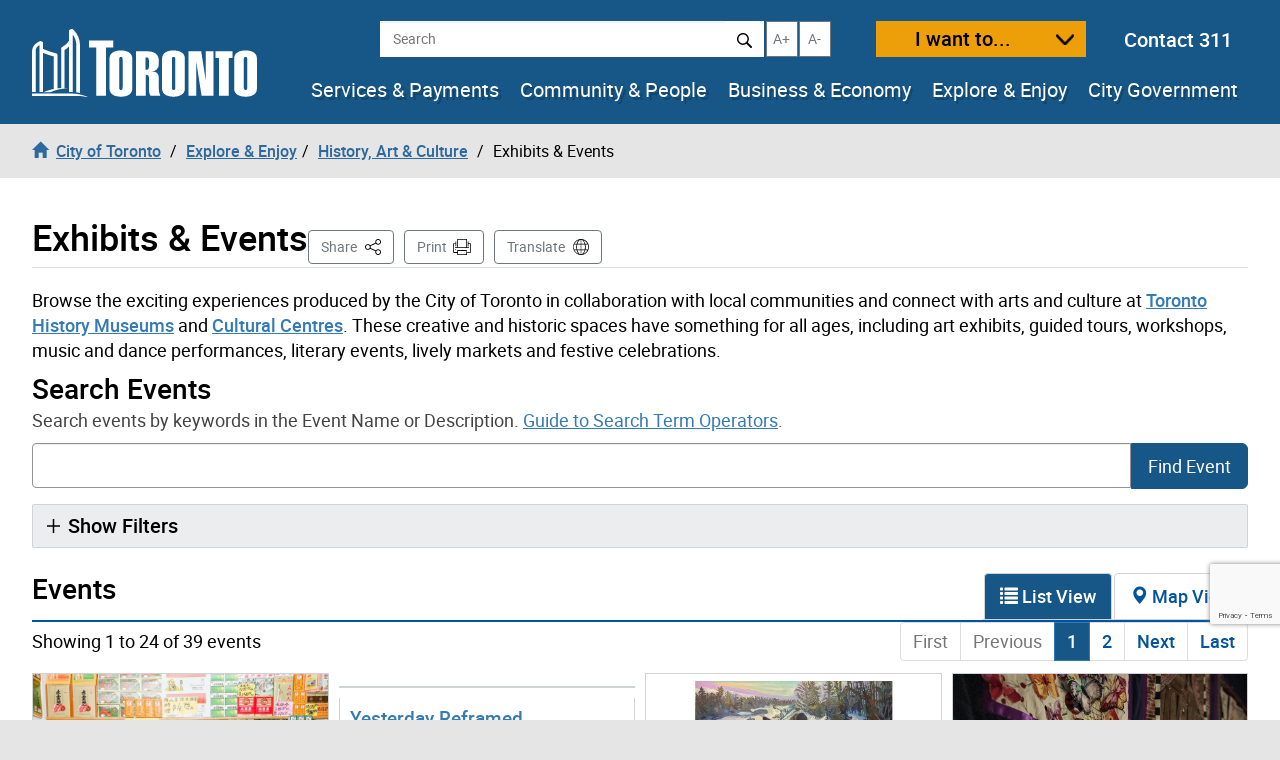

--- FILE ---
content_type: text/html; charset=UTF-8
request_url: https://www.toronto.ca/explore-enjoy/history-art-culture/exhibits-events/?start=2020-02-25T05%3A00%3A00.000Z&end=2021-02-25T04%3A59%3A59.999Z&search=&categories=&themes=&free=false&accessible=false&ongoing=false&locations.locationName=Spadina%20Museum&view=fecList&id=aM4xBW_OilsKBMzNOA8XvA&oindex=
body_size: 35984
content:
<!DOCTYPE html>
<html lang="en-CA">
<head>
	<meta charset="UTF-8">
	<meta name="viewport" content="width=device-width, initial-scale=1, minimum-scale=1, user-scalable=yes">
	<meta http-equiv="X-UA-Compatible" content="IE=edge">
	<!-- CSS -->
	<link rel="stylesheet" href="https://www.toronto.ca/wp-content/themes/cot/print.css" media="print">

	<!-- Favicons -->
	<link rel="apple-touch-icon" sizes="180x180" href="https://www.toronto.ca/wp-content/themes/cot/img/apple-touch-icon.png">
	<link rel="icon" type="image/png" href="https://www.toronto.ca/wp-content/themes/cot/img/favicon-32x32.png" sizes="32x32">
	<link rel="icon" type="image/png" href="https://www.toronto.ca/wp-content/themes/cot/img/favicon-16x16.png" sizes="16x16">
	<link rel="mask-icon" href="https://www.toronto.ca/wp-content/themes/cot/img/safari-pinned-tab.svg" color="#165788">

	<title>Exhibits &amp; Events &#8211; City of Toronto</title>
<meta name='robots' content='max-image-preview:large' >
	<style>img:is([sizes="auto" i], [sizes^="auto," i]) { contain-intrinsic-size: 3000px 1500px }</style>
	<link rel='dns-prefetch' href='//translate.google.com' >
<link rel='stylesheet' id='cotui-css' href='https://www.toronto.ca/resources/cdn/cotui/2.4.3/cotui.css?ver=6.8.3' media='all' >
<link rel='stylesheet' id='wp-block-library-css' href='https://www.toronto.ca/wp-includes/css/dist/block-library/style.min.css?ver=6.8.3' media='all' >
<style id='classic-theme-styles-inline-css'>
/*! This file is auto-generated */
.wp-block-button__link{color:#fff;background-color:#32373c;border-radius:9999px;box-shadow:none;text-decoration:none;padding:calc(.667em + 2px) calc(1.333em + 2px);font-size:1.125em}.wp-block-file__button{background:#32373c;color:#fff;text-decoration:none}
</style>
<style id='global-styles-inline-css'>
:root{--wp--preset--aspect-ratio--square: 1;--wp--preset--aspect-ratio--4-3: 4/3;--wp--preset--aspect-ratio--3-4: 3/4;--wp--preset--aspect-ratio--3-2: 3/2;--wp--preset--aspect-ratio--2-3: 2/3;--wp--preset--aspect-ratio--16-9: 16/9;--wp--preset--aspect-ratio--9-16: 9/16;--wp--preset--color--black: #000000;--wp--preset--color--cyan-bluish-gray: #abb8c3;--wp--preset--color--white: #ffffff;--wp--preset--color--pale-pink: #f78da7;--wp--preset--color--vivid-red: #cf2e2e;--wp--preset--color--luminous-vivid-orange: #ff6900;--wp--preset--color--luminous-vivid-amber: #fcb900;--wp--preset--color--light-green-cyan: #7bdcb5;--wp--preset--color--vivid-green-cyan: #00d084;--wp--preset--color--pale-cyan-blue: #8ed1fc;--wp--preset--color--vivid-cyan-blue: #0693e3;--wp--preset--color--vivid-purple: #9b51e0;--wp--preset--gradient--vivid-cyan-blue-to-vivid-purple: linear-gradient(135deg,rgba(6,147,227,1) 0%,rgb(155,81,224) 100%);--wp--preset--gradient--light-green-cyan-to-vivid-green-cyan: linear-gradient(135deg,rgb(122,220,180) 0%,rgb(0,208,130) 100%);--wp--preset--gradient--luminous-vivid-amber-to-luminous-vivid-orange: linear-gradient(135deg,rgba(252,185,0,1) 0%,rgba(255,105,0,1) 100%);--wp--preset--gradient--luminous-vivid-orange-to-vivid-red: linear-gradient(135deg,rgba(255,105,0,1) 0%,rgb(207,46,46) 100%);--wp--preset--gradient--very-light-gray-to-cyan-bluish-gray: linear-gradient(135deg,rgb(238,238,238) 0%,rgb(169,184,195) 100%);--wp--preset--gradient--cool-to-warm-spectrum: linear-gradient(135deg,rgb(74,234,220) 0%,rgb(151,120,209) 20%,rgb(207,42,186) 40%,rgb(238,44,130) 60%,rgb(251,105,98) 80%,rgb(254,248,76) 100%);--wp--preset--gradient--blush-light-purple: linear-gradient(135deg,rgb(255,206,236) 0%,rgb(152,150,240) 100%);--wp--preset--gradient--blush-bordeaux: linear-gradient(135deg,rgb(254,205,165) 0%,rgb(254,45,45) 50%,rgb(107,0,62) 100%);--wp--preset--gradient--luminous-dusk: linear-gradient(135deg,rgb(255,203,112) 0%,rgb(199,81,192) 50%,rgb(65,88,208) 100%);--wp--preset--gradient--pale-ocean: linear-gradient(135deg,rgb(255,245,203) 0%,rgb(182,227,212) 50%,rgb(51,167,181) 100%);--wp--preset--gradient--electric-grass: linear-gradient(135deg,rgb(202,248,128) 0%,rgb(113,206,126) 100%);--wp--preset--gradient--midnight: linear-gradient(135deg,rgb(2,3,129) 0%,rgb(40,116,252) 100%);--wp--preset--font-size--small: 13px;--wp--preset--font-size--medium: 20px;--wp--preset--font-size--large: 36px;--wp--preset--font-size--x-large: 42px;--wp--preset--spacing--20: 0.44rem;--wp--preset--spacing--30: 0.67rem;--wp--preset--spacing--40: 1rem;--wp--preset--spacing--50: 1.5rem;--wp--preset--spacing--60: 2.25rem;--wp--preset--spacing--70: 3.38rem;--wp--preset--spacing--80: 5.06rem;--wp--preset--shadow--natural: 6px 6px 9px rgba(0, 0, 0, 0.2);--wp--preset--shadow--deep: 12px 12px 50px rgba(0, 0, 0, 0.4);--wp--preset--shadow--sharp: 6px 6px 0px rgba(0, 0, 0, 0.2);--wp--preset--shadow--outlined: 6px 6px 0px -3px rgba(255, 255, 255, 1), 6px 6px rgba(0, 0, 0, 1);--wp--preset--shadow--crisp: 6px 6px 0px rgba(0, 0, 0, 1);}:where(.is-layout-flex){gap: 0.5em;}:where(.is-layout-grid){gap: 0.5em;}body .is-layout-flex{display: flex;}.is-layout-flex{flex-wrap: wrap;align-items: center;}.is-layout-flex > :is(*, div){margin: 0;}body .is-layout-grid{display: grid;}.is-layout-grid > :is(*, div){margin: 0;}:where(.wp-block-columns.is-layout-flex){gap: 2em;}:where(.wp-block-columns.is-layout-grid){gap: 2em;}:where(.wp-block-post-template.is-layout-flex){gap: 1.25em;}:where(.wp-block-post-template.is-layout-grid){gap: 1.25em;}.has-black-color{color: var(--wp--preset--color--black) !important;}.has-cyan-bluish-gray-color{color: var(--wp--preset--color--cyan-bluish-gray) !important;}.has-white-color{color: var(--wp--preset--color--white) !important;}.has-pale-pink-color{color: var(--wp--preset--color--pale-pink) !important;}.has-vivid-red-color{color: var(--wp--preset--color--vivid-red) !important;}.has-luminous-vivid-orange-color{color: var(--wp--preset--color--luminous-vivid-orange) !important;}.has-luminous-vivid-amber-color{color: var(--wp--preset--color--luminous-vivid-amber) !important;}.has-light-green-cyan-color{color: var(--wp--preset--color--light-green-cyan) !important;}.has-vivid-green-cyan-color{color: var(--wp--preset--color--vivid-green-cyan) !important;}.has-pale-cyan-blue-color{color: var(--wp--preset--color--pale-cyan-blue) !important;}.has-vivid-cyan-blue-color{color: var(--wp--preset--color--vivid-cyan-blue) !important;}.has-vivid-purple-color{color: var(--wp--preset--color--vivid-purple) !important;}.has-black-background-color{background-color: var(--wp--preset--color--black) !important;}.has-cyan-bluish-gray-background-color{background-color: var(--wp--preset--color--cyan-bluish-gray) !important;}.has-white-background-color{background-color: var(--wp--preset--color--white) !important;}.has-pale-pink-background-color{background-color: var(--wp--preset--color--pale-pink) !important;}.has-vivid-red-background-color{background-color: var(--wp--preset--color--vivid-red) !important;}.has-luminous-vivid-orange-background-color{background-color: var(--wp--preset--color--luminous-vivid-orange) !important;}.has-luminous-vivid-amber-background-color{background-color: var(--wp--preset--color--luminous-vivid-amber) !important;}.has-light-green-cyan-background-color{background-color: var(--wp--preset--color--light-green-cyan) !important;}.has-vivid-green-cyan-background-color{background-color: var(--wp--preset--color--vivid-green-cyan) !important;}.has-pale-cyan-blue-background-color{background-color: var(--wp--preset--color--pale-cyan-blue) !important;}.has-vivid-cyan-blue-background-color{background-color: var(--wp--preset--color--vivid-cyan-blue) !important;}.has-vivid-purple-background-color{background-color: var(--wp--preset--color--vivid-purple) !important;}.has-black-border-color{border-color: var(--wp--preset--color--black) !important;}.has-cyan-bluish-gray-border-color{border-color: var(--wp--preset--color--cyan-bluish-gray) !important;}.has-white-border-color{border-color: var(--wp--preset--color--white) !important;}.has-pale-pink-border-color{border-color: var(--wp--preset--color--pale-pink) !important;}.has-vivid-red-border-color{border-color: var(--wp--preset--color--vivid-red) !important;}.has-luminous-vivid-orange-border-color{border-color: var(--wp--preset--color--luminous-vivid-orange) !important;}.has-luminous-vivid-amber-border-color{border-color: var(--wp--preset--color--luminous-vivid-amber) !important;}.has-light-green-cyan-border-color{border-color: var(--wp--preset--color--light-green-cyan) !important;}.has-vivid-green-cyan-border-color{border-color: var(--wp--preset--color--vivid-green-cyan) !important;}.has-pale-cyan-blue-border-color{border-color: var(--wp--preset--color--pale-cyan-blue) !important;}.has-vivid-cyan-blue-border-color{border-color: var(--wp--preset--color--vivid-cyan-blue) !important;}.has-vivid-purple-border-color{border-color: var(--wp--preset--color--vivid-purple) !important;}.has-vivid-cyan-blue-to-vivid-purple-gradient-background{background: var(--wp--preset--gradient--vivid-cyan-blue-to-vivid-purple) !important;}.has-light-green-cyan-to-vivid-green-cyan-gradient-background{background: var(--wp--preset--gradient--light-green-cyan-to-vivid-green-cyan) !important;}.has-luminous-vivid-amber-to-luminous-vivid-orange-gradient-background{background: var(--wp--preset--gradient--luminous-vivid-amber-to-luminous-vivid-orange) !important;}.has-luminous-vivid-orange-to-vivid-red-gradient-background{background: var(--wp--preset--gradient--luminous-vivid-orange-to-vivid-red) !important;}.has-very-light-gray-to-cyan-bluish-gray-gradient-background{background: var(--wp--preset--gradient--very-light-gray-to-cyan-bluish-gray) !important;}.has-cool-to-warm-spectrum-gradient-background{background: var(--wp--preset--gradient--cool-to-warm-spectrum) !important;}.has-blush-light-purple-gradient-background{background: var(--wp--preset--gradient--blush-light-purple) !important;}.has-blush-bordeaux-gradient-background{background: var(--wp--preset--gradient--blush-bordeaux) !important;}.has-luminous-dusk-gradient-background{background: var(--wp--preset--gradient--luminous-dusk) !important;}.has-pale-ocean-gradient-background{background: var(--wp--preset--gradient--pale-ocean) !important;}.has-electric-grass-gradient-background{background: var(--wp--preset--gradient--electric-grass) !important;}.has-midnight-gradient-background{background: var(--wp--preset--gradient--midnight) !important;}.has-small-font-size{font-size: var(--wp--preset--font-size--small) !important;}.has-medium-font-size{font-size: var(--wp--preset--font-size--medium) !important;}.has-large-font-size{font-size: var(--wp--preset--font-size--large) !important;}.has-x-large-font-size{font-size: var(--wp--preset--font-size--x-large) !important;}
:where(.wp-block-post-template.is-layout-flex){gap: 1.25em;}:where(.wp-block-post-template.is-layout-grid){gap: 1.25em;}
:where(.wp-block-columns.is-layout-flex){gap: 2em;}:where(.wp-block-columns.is-layout-grid){gap: 2em;}
:root :where(.wp-block-pullquote){font-size: 1.5em;line-height: 1.6;}
</style>
<link rel='stylesheet' id='ableplayer-css' href='https://www.toronto.ca/wp-content/plugins/cot-custom/mediaplayer/dist/ableplayer/build/ableplayer.min.css?ver=6.8.3' media='all' >
<link rel='stylesheet' id='bootstrap-style-css' href='https://www.toronto.ca/wp-content/themes/cot/css/bootstrap.3.4.1.min.css?ver=1768486902' media='all' >
<link rel='stylesheet' id='fontawesome-css' href='https://www.toronto.ca/wp-content/themes/cot/assets/fontawesome/css/all.min.css?ver=1768486902' media='all' >
<link rel='stylesheet' id='cot-style-css' href='https://www.toronto.ca/wp-content/themes/cot/css/cot.css?ver=1768486902' media='all' >
<script src="https://www.toronto.ca/wp-content/themes/cot/assets/js-cookie/dist/js.cookie.min.js?ver=6.8.3" id="js-cookie-js"></script>
<script type="module" src="https://www.toronto.ca/resources/cdn/cotui/2.4.3/cotui.esm.js"></script>
<script nomodule src="https://www.toronto.ca/resources/cdn/cotui/2.4.3/cotui.js"></script>
<link rel="https://api.w.org/" href="https://www.toronto.ca/wp-json/" ><link rel="alternate" title="JSON" type="application/json" href="https://www.toronto.ca/wp-json/wp/v2/pages/2240" ><link rel="canonical" href="https://www.toronto.ca/explore-enjoy/history-art-culture/exhibits-events/" >
<meta name="WT.wp_app_name" content="fepe_festivals_events;wp-feedback" >
<!-- From here to the next endbuild tag, all the files will be concatenated into a single file called main.css: -->
<link rel="stylesheet" href="/resources/fepe_festivals_events/styles/main2.1.0.css">

<!-- From here to the next endbuild tag, all the files will be concatenated into a single print-only file called core_print.css: -->
<link rel="stylesheet" href="/resources/fepe_festivals_events/styles/core_print2.1.0.css" media="print">
<!-- From here to the next endbuild tag, all the files will be concatenated into a single file called main.css: -->
<link rel="stylesheet" href="/resources/wp-feedback/styles/main0.1.0.css">

<!-- From here to the next endbuild tag, all the files will be concatenated into a single print-only file called core_print.css: -->
<link rel="stylesheet" href="https://www.toronto.ca/cot/style.css" media="all">

            <meta name="description" content="Browse the exciting experiences produced by the City of Toronto in collaboration with local communities and connect with arts and culture at Toronto History Museums and Cultural Centres. These creative and historic spaces have something for all ages, including art exhibits, guided tours, workshops, music and dance performances, literary events, lively markets and festive celebrations.">
            <meta name="keywords" content="art exhibits,creative classes,cultural centre calendar,culture,dance,events,literature,museum calendar,music,performance,poet laureate,what is on,what to do in toronto">
            <meta name="Author" content="City of Toronto">
            <meta name="Owner" content="City of Toronto">

            <meta name="twitter:card" content="summary">
            <meta name="twitter:site" content="@TorontoComms">
            <meta name="twitter:title" content="Exhibits &amp; Events">
            <meta name="twitter:description" content="Browse the exciting experiences produced by the City of Toronto in collaboration with local communities and connect with arts and culture at Toronto History Museums and Cultural Centres. These creative and historic spaces have something for all ages, including art exhibits, guided tours, workshops, music and dance performances, literary events, lively markets and festive celebrations.">
            <meta name="twitter:image" content="https://www.toronto.ca/wp-content/themes/cot/img/share_toronto_twitter.jpg">
            <meta name="twitter:url" content="https://www.toronto.ca/explore-enjoy/history-art-culture/exhibits-events/">

            <meta property="og:url" content="https://www.toronto.ca/explore-enjoy/history-art-culture/exhibits-events/">
            <meta property="og:type" content="article">
            <meta property="og:site_name" content="City of Toronto">
            <meta property="og:title" content="Exhibits &amp; Events">
            <meta property="og:description" content="Browse the exciting experiences produced by the City of Toronto in collaboration with local communities and connect with arts and culture at Toronto History Museums and Cultural Centres. These creative and historic spaces have something for all ages, including art exhibits, guided tours, workshops, music and dance performances, literary events, lively markets and festive celebrations.">
            <meta property="og:image" content="https://www.toronto.ca/wp-content/themes/cot/img/share_toronto_twitter.jpg">

            <meta property="article:tag" content="art exhibits,creative classes,cultural centre calendar,culture,dance,events,literature,museum calendar,music,performance,poet laureate,what is on,what to do in toronto">
            <meta property="article:modified_time" content="2025-11-26T15:10:03-05:00">
            <meta property="article:published_time" content="2017-08-28T12:31:57-04:00">

            			<meta name="WT.bc_n" content="Explore &amp; Enjoy" >
			<meta name="WT.bc_s" content="History, Art &amp; Culture" >
			<meta name="WT.bc_3" content="Exhibits &amp; Events" >
            <meta name="WT.ti" content="Exhibits &amp; Events">
            <meta name="WT.z_scroll" content="yes">
            <!--  -->
                                    <meta name="WT.sp" content="CoT">
            <meta name="WT.cot_h1" content="Exhibits &amp; Events">
            <meta name="WT.page_id" content="2240">
            <meta name="cotsrcp" content="wordpress">

            <meta name="datemodified" content="2025-11-26T15:10:03-05:00">
            <meta name="datecreated" content="2017-08-28T12:31:57-04:00">
            <meta name="dmshort" content="2025-11-26">
            <meta name="dcshort" content="2017-08-28">


            <meta name="DC.title" content="Exhibits &amp; Events">
            <meta name="DC.description" content="Browse the exciting experiences produced by the City of Toronto in collaboration with local communities and connect with arts and culture at Toronto History Museums and Cultural Centres. These creative and historic spaces have something for all ages, including art exhibits, guided tours, workshops, music and dance performances, literary events, lively markets and festive celebrations.">
            <meta name="DC.Date.Modified" content="2025-11-26T15:10:03-05:00">
            <meta name="DC.Date.Created" content="2017-08-28T12:31:57-04:00">
            <meta name="DC.Language" content="en-CA">
            <meta name="DC.Rights" content="Copyright: City of Toronto">
            <meta name="DC.Publisher" content="City of Toronto">
            <meta name="DC.Format" content="text/html">
            <meta name="DC.Coverage" content="Toronto, Ontario, Canada">
            <meta name="DC.Identifier" content="2240">


            <script type="application/ld+json">
                {"@context": "http://schema.org", "@type": "WebSite", "url": "https://toronto.ca", "sameAs" : [ "https://www.facebook.com/cityofto/","https://twitter.com/TorontoComms","https://youtube.com/thecityoftoronto"], "potentialAction": { "@type": "SearchAction", "target": "https://find.toronto.ca/webui/search.html?query={srch_str}&cname=www1&", "query-input": "required name=srch_str" }}
            </script>

            
        <script >
            var jQueryMigrateHelperHasSentDowngrade = false;

			window.onerror = function( msg, url, line, col, error ) {
				// Break out early, do not processing if a downgrade reqeust was already sent.
				if ( jQueryMigrateHelperHasSentDowngrade ) {
					return true;
                }

				var xhr = new XMLHttpRequest();
				var nonce = '9e20a2e065';
				var jQueryFunctions = [
					'andSelf',
					'browser',
					'live',
					'boxModel',
					'support.boxModel',
					'size',
					'swap',
					'clean',
					'sub',
                ];
				var match_pattern = /\)\.(.+?) is not a function/;
                var erroredFunction = msg.match( match_pattern );

                // If there was no matching functions, do not try to downgrade.
                if ( null === erroredFunction || typeof erroredFunction !== 'object' || typeof erroredFunction[1] === "undefined" || -1 === jQueryFunctions.indexOf( erroredFunction[1] ) ) {
                    return true;
                }

                // Set that we've now attempted a downgrade request.
                jQueryMigrateHelperHasSentDowngrade = true;

				xhr.open( 'POST', 'https://www.toronto.ca/wp-admin/admin-ajax.php' );
				xhr.setRequestHeader( 'Content-Type', 'application/x-www-form-urlencoded' );
				xhr.onload = function () {
					var response,
                        reload = false;

					if ( 200 === xhr.status ) {
                        try {
                        	response = JSON.parse( xhr.response );

                        	reload = response.data.reload;
                        } catch ( e ) {
                        	reload = false;
                        }
                    }

					// Automatically reload the page if a deprecation caused an automatic downgrade, ensure visitors get the best possible experience.
					if ( reload ) {
						location.reload();
                    }
				};

				xhr.send( encodeURI( 'action=jquery-migrate-downgrade-version&_wpnonce=' + nonce ) );

				// Suppress error alerts in older browsers
				return true;
			}
        </script>

		<style>.recentcomments a{display:inline !important;padding:0 !important;margin:0 !important;}</style>
    <!--[if lt IE 9]>
      <script src="https://www.toronto.ca/wp-content/themes/cot/js/html5shiv.min.js"></script>
      <script src="https://www.toronto.ca/wp-content/themes/cot/js/respond.min.js"></script>
    <![endif]-->

</head>

<body class="wp-singular page-template page-template-page-fullwidth page-template-page-fullwidth-php page page-id-2240 page-child parent-pageid-1376 wp-theme-cot has-feedback loaded cot-ver-v1-5-3 cot-template-standard" itemscope=""  itemtype="http://schema.org/WebPage">
<!--stopindex-->
	<a id="skippy" class="sr-only sr-only-focusable" href="#main"><span>Skip to content</span></a>
	<img class="visible-print-block" src="https://www.toronto.ca/wp-content/themes/cot/img/logo-print.svg" width="175" height="53" alt="City of Toronto">
	<div id="global-alertbox" data-w3-include-html="https://www.toronto.ca/cot/globalalert/"></div>
	<header id="header">
	<div class="container-fluid">
	<div id="header-left">
		<div id="logo">
					<a href="https://www.toronto.ca/" data-wt_params="WT.z_click_from=header;;WT.z_cat=Home">
			<img src="https://www.toronto.ca/wp-content/themes/cot/img/logo.svg" width="225" height="70" alt="City of Toronto">
			</a>
				</div>
		<button id="want-to-mobile" class="btn btn-warning" data-target="#want-to-modal" data-toggle="modal">I want to...</button>
		<button id="nav-trigger" class="btn btn-default visible-xs visible-sm" aria-expanded="false" aria-haspopup="true"><span>Navigation Menu</span></button>
	</div>
		<div id="header-right">
			<div id="top-bar">
<!--				<form id="siteSearch" class="form-inline" action="--><!--searchblox/servlet/SearchServlet" method="get" role="search" name="s">-->
			  
				<form id="siteSearch" class="form-inline" action="https://find.toronto.ca/webui/search.html" method="get" role="search" name="s">
					<div role="search" aria-label="site search">
						<label class="sr-only" for="query">Search</label>
						<input id="query" name="query" class="form-control" placeholder="Search" type="text">
						<button id="query-search" type="submit" class="btn btn-default"><img src="https://www.toronto.ca/wp-content/themes/cot/img/icon-search.svg" alt="Search"></button>
						<input type="hidden" name="cname" value="www1">
						<input type="hidden" name="tune.4" value="0">
					</div>
				</form>
				<button id="text-increase" class="btn btn-default hidden-sm hidden-xs" title="Increase text size"><span class="sr-only">Increase text size</span><i id="i-text-increase" aria-hidden="true">A+</i></button>
				<button id="text-decrease" class="btn btn-default hidden-sm hidden-xs" title="Decrease text size"><span class="sr-only">Decrease text size</span><i id="i-text-decrease" aria-hidden="true">A-</i></button>
				<button id="want-to" class="btn btn-warning" data-target="#want-to-modal" data-toggle="modal">I want to...</button>
				<div class="top-bar--contact-311"><a href="/311" data-wt_params="WT.link_type=calltoaction">Contact 311</a></div>
			</div>
			<div data-w3-include-html="https://www.toronto.ca/globalnav/header/" id="main-nav-container"><a href="https://www.toronto.ca/globalnav/header/"></a></div>
		</div>
	</div>
<!--startindex-->
<!--stopindex-->
            <nav id="breadcrumbs" aria-label="breadcrumb">
            <div class="container-fluid">
                <ol class="breadcrumb" itemscope itemtype="http://schema.org/BreadcrumbList">
                    <li class="breadcrumb-item" itemprop="itemListElement" itemscope itemtype="http://schema.org/ListItem"><a href="https://www.toronto.ca/" itemscope itemtype="http://schema.org/Thing" itemprop="item" data-wt_params="WT.z_click_from=Breadcrumb;;WT.z_cat=Home"><i class="glyphicon glyphicon-home"></i><span itemprop="name" class="bc_home_link">City of Toronto</span></a></li>
                    <li class="breadcrumb-item" itemprop="itemListElement" itemscope itemtype="http://schema.org/ListItem"><a itemscope itemtype="http://schema.org/Thing" itemprop="item" href="https://www.toronto.ca/explore-enjoy/"><span itemprop="name">Explore &amp; Enjoy</span></a></li><li class="breadcrumb-item" itemprop="itemListElement" itemscope itemtype="http://schema.org/ListItem"><a itemscope itemtype="http://schema.org/Thing" itemprop="item" href="https://www.toronto.ca/explore-enjoy/history-art-culture/"><span itemprop="name">History, Art &amp; Culture</span></a></li>
                    <li class="breadcrumb-item active" itemprop="itemListElement" itemscope itemtype="http://schema.org/ListItem" class="active"><span itemprop="name">Exhibits &amp; Events</span></li>
                </ol>
            </div>
            </nav>
        <!--startindex-->
	</header>
		<section tabindex="-1" id="main" class="content-page" role="main">
		<div class="container-fluid">
            <div id="cotHeaderTop" class="cotPlaceholder"></div>
			<div class="page-header">
				<h1 id="page-header--title">Exhibits &amp; Events</h1>


<nav id="actions" aria-label="Page Actions">
	<!--stopindex-->
	
	
		<div id="sharebutton">

			<button id="shareit" class="btn btn-default" aria-haspopup="true" aria-expanded="false" aria-controls="sharebox">Share <span class="sr-only">This Page</span></button>

			<div id="sharebox" class="sharebox" tabindex="-1" aria-labelledby="shareit" aria-expanded="false">
				<ul class="share-list" role="menu">
					<li role="none">
						<a role="menuitem" tabindex="0" target="shareit" href="https://www.facebook.com/sharer/sharer.php?u=https%3A%2F%2Fwww.toronto.ca%2Fexplore-enjoy%2Fhistory-art-culture%2Fexhibits-events%2F" id="share-link-1">
							<img src="https://www.toronto.ca/wp-content/themes/cot/img/social_facebook.png" id="share-img-1" alt="">
							<span class="sr-only">Share to </span>
							<span>Facebook</span>
							<span class="sr-only">(opens in a new window)</span>
						</a>
					</li>
					<li role="none">
						<a role="menuitem" tabindex="-1" target="shareit" href="https://twitter.com/share?url=https%3A%2F%2Fwww.toronto.ca%2Fexplore-enjoy%2Fhistory-art-culture%2Fexhibits-events%2F&text=Exhibits+%26+Events&via=cityoftoronto" id="share-link-2">
							<img src="https://www.toronto.ca/wp-content/themes/cot/img/social_twitter.png" id="share-img-2" alt="">
							<span class="sr-only">Share to </span>
							<span>X</span>
							<span class="sr-only">(opens in a new window)</span>
						</a>
					</li>
					<li role="none">
						<a role="menuitem" tabindex="-1" target="shareit" href="http://www.linkedin.com/shareArticle?url=https%3A%2F%2Fwww.toronto.ca%2Fexplore-enjoy%2Fhistory-art-culture%2Fexhibits-events%2F&title=Exhibits+%26+Events" id="share-link-3">
							<img src="https://www.toronto.ca/wp-content/themes/cot/img/social_linkedin.png" id="share-img-3" alt="">
							<span class="sr-only">Share to </span>
							<span>LinkedIn</span>
							<span class="sr-only">(opens in a new window)</span>
						</a>
					</li>
					<li role="none">
						<a role="menuitem" tabindex="-1" target="shareit" href="https://www.toronto.ca/explore-enjoy/history-art-culture/exhibits-events/" id="share-link-4" class="copy-url">
							<img src="https://www.toronto.ca/wp-content/themes/cot/img/icon-copy.svg" id="share-img-4" alt="">
							<span class="sr-only">Share to </span>
							<span>Copy Link</span>
							<span class="sr-only">(opens in a new window)</span>
						</a>
					</li>
				</ul>
			</div>
		</div>

	
			<button id="print" class="btn btn-default" onclick="window.print();">Print</button>
	
			<button id="translate" class="btn btn-default" onclick="window.location.href = 'https://www.toronto.ca/home/translate/'">Translate</button>
	
	<!--startindex-->
</nav>			</div>
            <div id="cotHeaderBottom" class="cotPlaceholder"></div>
			<div class="row">
				<div id="page-content" class="col-xs-12">
									<div class="pagecontent">
					<div class="hide_in_details">
<p>Browse the exciting experiences produced by the City of Toronto in collaboration with local communities and connect with arts and<span> culture at <a href="https://www.toronto.ca/explore-enjoy/history-art-culture/museums/">Toronto History Museums</a> and <a href="https://www.toronto.ca/explore-enjoy/history-art-culture/cultural-centres-galleries/">Cultural Centres</a>. These creative and historic spaces have something for all ages, including art exhibits, guided tours, workshops, music and dance performances, literary events, lively markets and festive celebrations.</span></p>
</div>
<div id="form_pane"></div>

<div class="js-aria-live sr-only" role="status" aria-live="polite"></div>

<div id="loading-indicator" role="alert" aria-labelledby="loading-indicator-label" style="display:none">
  <label id="loading-indicator-label">Loading</label>
  <img decoding="async" src="/resources/fepe_festivals_events/img/ajax-loader.gif" alt="Remote server request loading indicator.">
</div>
										</div>
				</div>
			</div>
		</div>
	</section>

	<div id="cotFooterAbove" class="cotPlaceholder"></div>
<footer id="footer">
<div id="cotFooterTop" class="cotPlaceholder"></div>

<div data-w3-include-html="https://www.toronto.ca/globalnav/footer/?fb=true">
	<a href="https://www.toronto.ca/globalnav/footer/?fb=true"></a>
</div>

<!-- Google Translate Test -->

<div id="translate_btn"></div>

    <!--stopindex-->
    <a href="#header" id="return-to-top">
			<img src="https://www.toronto.ca/wp-content/themes/cot/img/back-to-top-arrow.png" alt="" >
			<span class="return-to-top-tip">Back to Top</span>
		</a>
    <!--startindex-->
<div id="cotFooterBottom" class="cotPlaceholder"></div>
</footer>


<div id="want-to-modal" class="modal fade" tabindex="-1">
    <div data-w3-include-html="https://www.toronto.ca/globalnav/iwantto/">
        <a href="https://www.toronto.ca/globalnav/iwantto/"></a>
    </div>
</div>

<script src="https://www.toronto.ca/wp-content/themes/cot/js/jquery-3.6.0.min.js" id="jquery-js"></script>
<script src="https://www.toronto.ca/wp-content/themes/cot/js/jquery-migrate-3.4.0.min.js" id="jquery-migrate-js"></script>
<script src="https://www.toronto.ca/cot/jquery-additional-custom-js.js" id="jquery-additional-js"></script>
<script src="https://www.toronto.ca/wp-content/themes/cot/js/jquery.ui.autocomplete.1.13.2.min.js?ver=20240201" id="jquery-ui-autocomplete-js"></script>
<script src="https://www.toronto.ca/wp-content/themes/cot/js/bootstrap.3.4.1.min.js" id="bootstrap-js"></script>

<!-- Google Translate Test -->
<script>function translate() {new google.translate.TranslateElement({pageLanguage: 'en'}, 'translate_btn');}</script>

<script type="speculationrules">
{"prefetch":[{"source":"document","where":{"and":[{"href_matches":"\/*"},{"not":{"href_matches":["\/wp-*.php","\/wp-admin\/*","\/wp-content\/uploads\/*","\/wp-content\/*","\/wp-content\/plugins\/*","\/wp-content\/themes\/cot\/*","\/*\\?(.+)"]}},{"not":{"selector_matches":"a[rel~=\"nofollow\"]"}},{"not":{"selector_matches":".no-prefetch, .no-prefetch a"}}]},"eagerness":"conservative"}]}
</script>
<script src="/resources/fepe_festivals_events/scripts/main2.1.0.js"></script>


<!-- EB: COTMAP -->
    <link rel="stylesheet" href="https://unpkg.com/leaflet@1.7.1/dist/leaflet.css">
    <link rel="stylesheet" href="https://cdn.jsdelivr.net/npm/leaflet.markercluster@1.5.3/dist/MarkerCluster.Default.min.css">
    <link rel="stylesheet" href="https://cdn.jsdelivr.net/npm/leaflet.markercluster@1.5.3/dist/MarkerCluster.min.css">
    <link rel="stylesheet" href="https://cdn.jsdelivr.net/npm/leaflet-draw@1.0.4/dist/leaflet.draw.min.css">

    <script src="https://unpkg.com/leaflet@1.7.1/dist/leaflet.js"></script>
    <script src="https://cdn.jsdelivr.net/npm/esri-leaflet@2.5.3/dist/esri-leaflet.min.js"></script>
    <script src="https://unpkg.com/esri-leaflet-vector@4/dist/esri-leaflet-vector.js"></script>
    <script src="https://cdn.jsdelivr.net/npm/leaflet.markercluster@1.5.3/dist/leaflet.markercluster.min.js"></script>
    <script src="https://cdn.jsdelivr.net/npm/esri-leaflet-cluster@3.0.1/dist/esri-leaflet-cluster.min.js"></script>
    <script src="https://cdn.jsdelivr.net/npm/leaflet-draw@1.0.4/dist/leaflet.draw.min.js"></script>

    <link rel="stylesheet" href="https://www.toronto.ca/resources/qm_draw/cotmap.css">
    <!--
    <script src="https://www.toronto.ca/resources/qm_draw/cotmap.js"></script>
    <script src="https://www.toronto.ca/resources/qm_draw/cotdraw.js"></script>
    -->
    
    <script src="https://secure.toronto.ca/c3api_data/v2/DataAccess.svc/festivals_events/Media('cot_map_draw.js')/$value?v=2.1.0"></script>
<!-- EB: COTMAP -->

<script src="https://secure.toronto.ca/c3api_data/v2/DataAccess.svc/festivals_events/Media('_utils.js')/$value?v=2.1.0"></script>
<script src="https://secure.toronto.ca/c3api_data/v2/DataAccess.svc/festivals_events/Media('common.js')/$value?v=2.1.0"></script>

<script src="https://www.google.com/recaptcha/api.js?render=6LeN_XIUAAAAAEd8X21vFtkJ3_c7uA0xpUGcrGpe"></script>
                <script >
                    $(function() {
                        try {
                            setConfiguration({"calendar_id": "4a75ca32-c2b0-4baa-a0ee-703cd9e53b03", "initial_days": "90", "additional_calendars": ["ad38461b-1274-4afe-ae3a-320fba6b28b0","66ac8918-922b-4eff-98db-7784bf842523","0a8e57fb-ce60-48de-8076-552af31f6898","3197d23d-c257-4584-89b2-b100f99ce6d4","1550cde5-f772-4772-a7bb-572344640f23"], "hide_sections": ["Day Separators","Multiple Dates","Submit"]})
                        } catch(e) {
                            
                        }
                    });
                </script><!-- From here to the next endbuild tag, all the files will be concatenated into a single file called main.js: -->
<script src="/resources/wp-feedback/scripts/main0.1.0.js"></script>

<script src="https://www.google.com/recaptcha/api.js?render=6LeN_XIUAAAAAEd8X21vFtkJ3_c7uA0xpUGcrGpe"></script><script src="https://www.toronto.ca/scripts/webtrends-infinity.load.js?ver=6.8.3" id="webtrends_script-js"></script>
<script src="https://www.toronto.ca/wp-content/themes/cot/js/scripts.js?ver=6.8.3" id="cot-js"></script>
<script src="https://www.toronto.ca/wp-content/themes/cot/js/footer.js?ver=6.8.3" id="footer-js"></script>
<script src="//translate.google.com/translate_a/element.js?cb=translate&amp;ver=6.8.3" id="google-translate-js"></script>
<script src="https://www.toronto.ca/wp-content/themes/cot/js/navigation.js?ver=20151215" id="cot-navigation-js"></script>
<script src="https://www.toronto.ca/wp-content/themes/cot/js/skip-link-focus-fix.js?ver=20151215" id="cot-skip-link-focus-fix-js"></script>
<script id="cot-search-js-extra">
var search = {"search_url":"https:\/\/find.toronto.ca\/webui\/search.html","search_autocomplete_url":"https:\/\/find.toronto.ca\/rest\/v2\/api\/search"};
</script>
<script src="https://www.toronto.ca/wp-content/themes/cot/js/search.js?ver=20170712" id="cot-search-js"></script>
<script src="https://www.toronto.ca/cot/script.js?ver=1.0.0" id="script-name-js"></script>
        <script >
            /* <![CDATA[ */
           document.querySelectorAll("ul.nav-menu").forEach(
               ulist => { 
                    if (ulist.querySelectorAll("li").length == 0) {
                        ulist.style.display = "none";

                                            } 
                }
           );
            /* ]]> */
        </script>
        
<script>

    $( document ).ready( function() {

        w3IncludeHTML();

    });

</script>

</body>
</html>


--- FILE ---
content_type: text/html; charset=utf-8
request_url: https://www.google.com/recaptcha/api2/anchor?ar=1&k=6LeN_XIUAAAAAEd8X21vFtkJ3_c7uA0xpUGcrGpe&co=aHR0cHM6Ly93d3cudG9yb250by5jYTo0NDM.&hl=en&v=PoyoqOPhxBO7pBk68S4YbpHZ&size=invisible&anchor-ms=20000&execute-ms=30000&cb=skop92k76l6i
body_size: 48843
content:
<!DOCTYPE HTML><html dir="ltr" lang="en"><head><meta http-equiv="Content-Type" content="text/html; charset=UTF-8">
<meta http-equiv="X-UA-Compatible" content="IE=edge">
<title>reCAPTCHA</title>
<style type="text/css">
/* cyrillic-ext */
@font-face {
  font-family: 'Roboto';
  font-style: normal;
  font-weight: 400;
  font-stretch: 100%;
  src: url(//fonts.gstatic.com/s/roboto/v48/KFO7CnqEu92Fr1ME7kSn66aGLdTylUAMa3GUBHMdazTgWw.woff2) format('woff2');
  unicode-range: U+0460-052F, U+1C80-1C8A, U+20B4, U+2DE0-2DFF, U+A640-A69F, U+FE2E-FE2F;
}
/* cyrillic */
@font-face {
  font-family: 'Roboto';
  font-style: normal;
  font-weight: 400;
  font-stretch: 100%;
  src: url(//fonts.gstatic.com/s/roboto/v48/KFO7CnqEu92Fr1ME7kSn66aGLdTylUAMa3iUBHMdazTgWw.woff2) format('woff2');
  unicode-range: U+0301, U+0400-045F, U+0490-0491, U+04B0-04B1, U+2116;
}
/* greek-ext */
@font-face {
  font-family: 'Roboto';
  font-style: normal;
  font-weight: 400;
  font-stretch: 100%;
  src: url(//fonts.gstatic.com/s/roboto/v48/KFO7CnqEu92Fr1ME7kSn66aGLdTylUAMa3CUBHMdazTgWw.woff2) format('woff2');
  unicode-range: U+1F00-1FFF;
}
/* greek */
@font-face {
  font-family: 'Roboto';
  font-style: normal;
  font-weight: 400;
  font-stretch: 100%;
  src: url(//fonts.gstatic.com/s/roboto/v48/KFO7CnqEu92Fr1ME7kSn66aGLdTylUAMa3-UBHMdazTgWw.woff2) format('woff2');
  unicode-range: U+0370-0377, U+037A-037F, U+0384-038A, U+038C, U+038E-03A1, U+03A3-03FF;
}
/* math */
@font-face {
  font-family: 'Roboto';
  font-style: normal;
  font-weight: 400;
  font-stretch: 100%;
  src: url(//fonts.gstatic.com/s/roboto/v48/KFO7CnqEu92Fr1ME7kSn66aGLdTylUAMawCUBHMdazTgWw.woff2) format('woff2');
  unicode-range: U+0302-0303, U+0305, U+0307-0308, U+0310, U+0312, U+0315, U+031A, U+0326-0327, U+032C, U+032F-0330, U+0332-0333, U+0338, U+033A, U+0346, U+034D, U+0391-03A1, U+03A3-03A9, U+03B1-03C9, U+03D1, U+03D5-03D6, U+03F0-03F1, U+03F4-03F5, U+2016-2017, U+2034-2038, U+203C, U+2040, U+2043, U+2047, U+2050, U+2057, U+205F, U+2070-2071, U+2074-208E, U+2090-209C, U+20D0-20DC, U+20E1, U+20E5-20EF, U+2100-2112, U+2114-2115, U+2117-2121, U+2123-214F, U+2190, U+2192, U+2194-21AE, U+21B0-21E5, U+21F1-21F2, U+21F4-2211, U+2213-2214, U+2216-22FF, U+2308-230B, U+2310, U+2319, U+231C-2321, U+2336-237A, U+237C, U+2395, U+239B-23B7, U+23D0, U+23DC-23E1, U+2474-2475, U+25AF, U+25B3, U+25B7, U+25BD, U+25C1, U+25CA, U+25CC, U+25FB, U+266D-266F, U+27C0-27FF, U+2900-2AFF, U+2B0E-2B11, U+2B30-2B4C, U+2BFE, U+3030, U+FF5B, U+FF5D, U+1D400-1D7FF, U+1EE00-1EEFF;
}
/* symbols */
@font-face {
  font-family: 'Roboto';
  font-style: normal;
  font-weight: 400;
  font-stretch: 100%;
  src: url(//fonts.gstatic.com/s/roboto/v48/KFO7CnqEu92Fr1ME7kSn66aGLdTylUAMaxKUBHMdazTgWw.woff2) format('woff2');
  unicode-range: U+0001-000C, U+000E-001F, U+007F-009F, U+20DD-20E0, U+20E2-20E4, U+2150-218F, U+2190, U+2192, U+2194-2199, U+21AF, U+21E6-21F0, U+21F3, U+2218-2219, U+2299, U+22C4-22C6, U+2300-243F, U+2440-244A, U+2460-24FF, U+25A0-27BF, U+2800-28FF, U+2921-2922, U+2981, U+29BF, U+29EB, U+2B00-2BFF, U+4DC0-4DFF, U+FFF9-FFFB, U+10140-1018E, U+10190-1019C, U+101A0, U+101D0-101FD, U+102E0-102FB, U+10E60-10E7E, U+1D2C0-1D2D3, U+1D2E0-1D37F, U+1F000-1F0FF, U+1F100-1F1AD, U+1F1E6-1F1FF, U+1F30D-1F30F, U+1F315, U+1F31C, U+1F31E, U+1F320-1F32C, U+1F336, U+1F378, U+1F37D, U+1F382, U+1F393-1F39F, U+1F3A7-1F3A8, U+1F3AC-1F3AF, U+1F3C2, U+1F3C4-1F3C6, U+1F3CA-1F3CE, U+1F3D4-1F3E0, U+1F3ED, U+1F3F1-1F3F3, U+1F3F5-1F3F7, U+1F408, U+1F415, U+1F41F, U+1F426, U+1F43F, U+1F441-1F442, U+1F444, U+1F446-1F449, U+1F44C-1F44E, U+1F453, U+1F46A, U+1F47D, U+1F4A3, U+1F4B0, U+1F4B3, U+1F4B9, U+1F4BB, U+1F4BF, U+1F4C8-1F4CB, U+1F4D6, U+1F4DA, U+1F4DF, U+1F4E3-1F4E6, U+1F4EA-1F4ED, U+1F4F7, U+1F4F9-1F4FB, U+1F4FD-1F4FE, U+1F503, U+1F507-1F50B, U+1F50D, U+1F512-1F513, U+1F53E-1F54A, U+1F54F-1F5FA, U+1F610, U+1F650-1F67F, U+1F687, U+1F68D, U+1F691, U+1F694, U+1F698, U+1F6AD, U+1F6B2, U+1F6B9-1F6BA, U+1F6BC, U+1F6C6-1F6CF, U+1F6D3-1F6D7, U+1F6E0-1F6EA, U+1F6F0-1F6F3, U+1F6F7-1F6FC, U+1F700-1F7FF, U+1F800-1F80B, U+1F810-1F847, U+1F850-1F859, U+1F860-1F887, U+1F890-1F8AD, U+1F8B0-1F8BB, U+1F8C0-1F8C1, U+1F900-1F90B, U+1F93B, U+1F946, U+1F984, U+1F996, U+1F9E9, U+1FA00-1FA6F, U+1FA70-1FA7C, U+1FA80-1FA89, U+1FA8F-1FAC6, U+1FACE-1FADC, U+1FADF-1FAE9, U+1FAF0-1FAF8, U+1FB00-1FBFF;
}
/* vietnamese */
@font-face {
  font-family: 'Roboto';
  font-style: normal;
  font-weight: 400;
  font-stretch: 100%;
  src: url(//fonts.gstatic.com/s/roboto/v48/KFO7CnqEu92Fr1ME7kSn66aGLdTylUAMa3OUBHMdazTgWw.woff2) format('woff2');
  unicode-range: U+0102-0103, U+0110-0111, U+0128-0129, U+0168-0169, U+01A0-01A1, U+01AF-01B0, U+0300-0301, U+0303-0304, U+0308-0309, U+0323, U+0329, U+1EA0-1EF9, U+20AB;
}
/* latin-ext */
@font-face {
  font-family: 'Roboto';
  font-style: normal;
  font-weight: 400;
  font-stretch: 100%;
  src: url(//fonts.gstatic.com/s/roboto/v48/KFO7CnqEu92Fr1ME7kSn66aGLdTylUAMa3KUBHMdazTgWw.woff2) format('woff2');
  unicode-range: U+0100-02BA, U+02BD-02C5, U+02C7-02CC, U+02CE-02D7, U+02DD-02FF, U+0304, U+0308, U+0329, U+1D00-1DBF, U+1E00-1E9F, U+1EF2-1EFF, U+2020, U+20A0-20AB, U+20AD-20C0, U+2113, U+2C60-2C7F, U+A720-A7FF;
}
/* latin */
@font-face {
  font-family: 'Roboto';
  font-style: normal;
  font-weight: 400;
  font-stretch: 100%;
  src: url(//fonts.gstatic.com/s/roboto/v48/KFO7CnqEu92Fr1ME7kSn66aGLdTylUAMa3yUBHMdazQ.woff2) format('woff2');
  unicode-range: U+0000-00FF, U+0131, U+0152-0153, U+02BB-02BC, U+02C6, U+02DA, U+02DC, U+0304, U+0308, U+0329, U+2000-206F, U+20AC, U+2122, U+2191, U+2193, U+2212, U+2215, U+FEFF, U+FFFD;
}
/* cyrillic-ext */
@font-face {
  font-family: 'Roboto';
  font-style: normal;
  font-weight: 500;
  font-stretch: 100%;
  src: url(//fonts.gstatic.com/s/roboto/v48/KFO7CnqEu92Fr1ME7kSn66aGLdTylUAMa3GUBHMdazTgWw.woff2) format('woff2');
  unicode-range: U+0460-052F, U+1C80-1C8A, U+20B4, U+2DE0-2DFF, U+A640-A69F, U+FE2E-FE2F;
}
/* cyrillic */
@font-face {
  font-family: 'Roboto';
  font-style: normal;
  font-weight: 500;
  font-stretch: 100%;
  src: url(//fonts.gstatic.com/s/roboto/v48/KFO7CnqEu92Fr1ME7kSn66aGLdTylUAMa3iUBHMdazTgWw.woff2) format('woff2');
  unicode-range: U+0301, U+0400-045F, U+0490-0491, U+04B0-04B1, U+2116;
}
/* greek-ext */
@font-face {
  font-family: 'Roboto';
  font-style: normal;
  font-weight: 500;
  font-stretch: 100%;
  src: url(//fonts.gstatic.com/s/roboto/v48/KFO7CnqEu92Fr1ME7kSn66aGLdTylUAMa3CUBHMdazTgWw.woff2) format('woff2');
  unicode-range: U+1F00-1FFF;
}
/* greek */
@font-face {
  font-family: 'Roboto';
  font-style: normal;
  font-weight: 500;
  font-stretch: 100%;
  src: url(//fonts.gstatic.com/s/roboto/v48/KFO7CnqEu92Fr1ME7kSn66aGLdTylUAMa3-UBHMdazTgWw.woff2) format('woff2');
  unicode-range: U+0370-0377, U+037A-037F, U+0384-038A, U+038C, U+038E-03A1, U+03A3-03FF;
}
/* math */
@font-face {
  font-family: 'Roboto';
  font-style: normal;
  font-weight: 500;
  font-stretch: 100%;
  src: url(//fonts.gstatic.com/s/roboto/v48/KFO7CnqEu92Fr1ME7kSn66aGLdTylUAMawCUBHMdazTgWw.woff2) format('woff2');
  unicode-range: U+0302-0303, U+0305, U+0307-0308, U+0310, U+0312, U+0315, U+031A, U+0326-0327, U+032C, U+032F-0330, U+0332-0333, U+0338, U+033A, U+0346, U+034D, U+0391-03A1, U+03A3-03A9, U+03B1-03C9, U+03D1, U+03D5-03D6, U+03F0-03F1, U+03F4-03F5, U+2016-2017, U+2034-2038, U+203C, U+2040, U+2043, U+2047, U+2050, U+2057, U+205F, U+2070-2071, U+2074-208E, U+2090-209C, U+20D0-20DC, U+20E1, U+20E5-20EF, U+2100-2112, U+2114-2115, U+2117-2121, U+2123-214F, U+2190, U+2192, U+2194-21AE, U+21B0-21E5, U+21F1-21F2, U+21F4-2211, U+2213-2214, U+2216-22FF, U+2308-230B, U+2310, U+2319, U+231C-2321, U+2336-237A, U+237C, U+2395, U+239B-23B7, U+23D0, U+23DC-23E1, U+2474-2475, U+25AF, U+25B3, U+25B7, U+25BD, U+25C1, U+25CA, U+25CC, U+25FB, U+266D-266F, U+27C0-27FF, U+2900-2AFF, U+2B0E-2B11, U+2B30-2B4C, U+2BFE, U+3030, U+FF5B, U+FF5D, U+1D400-1D7FF, U+1EE00-1EEFF;
}
/* symbols */
@font-face {
  font-family: 'Roboto';
  font-style: normal;
  font-weight: 500;
  font-stretch: 100%;
  src: url(//fonts.gstatic.com/s/roboto/v48/KFO7CnqEu92Fr1ME7kSn66aGLdTylUAMaxKUBHMdazTgWw.woff2) format('woff2');
  unicode-range: U+0001-000C, U+000E-001F, U+007F-009F, U+20DD-20E0, U+20E2-20E4, U+2150-218F, U+2190, U+2192, U+2194-2199, U+21AF, U+21E6-21F0, U+21F3, U+2218-2219, U+2299, U+22C4-22C6, U+2300-243F, U+2440-244A, U+2460-24FF, U+25A0-27BF, U+2800-28FF, U+2921-2922, U+2981, U+29BF, U+29EB, U+2B00-2BFF, U+4DC0-4DFF, U+FFF9-FFFB, U+10140-1018E, U+10190-1019C, U+101A0, U+101D0-101FD, U+102E0-102FB, U+10E60-10E7E, U+1D2C0-1D2D3, U+1D2E0-1D37F, U+1F000-1F0FF, U+1F100-1F1AD, U+1F1E6-1F1FF, U+1F30D-1F30F, U+1F315, U+1F31C, U+1F31E, U+1F320-1F32C, U+1F336, U+1F378, U+1F37D, U+1F382, U+1F393-1F39F, U+1F3A7-1F3A8, U+1F3AC-1F3AF, U+1F3C2, U+1F3C4-1F3C6, U+1F3CA-1F3CE, U+1F3D4-1F3E0, U+1F3ED, U+1F3F1-1F3F3, U+1F3F5-1F3F7, U+1F408, U+1F415, U+1F41F, U+1F426, U+1F43F, U+1F441-1F442, U+1F444, U+1F446-1F449, U+1F44C-1F44E, U+1F453, U+1F46A, U+1F47D, U+1F4A3, U+1F4B0, U+1F4B3, U+1F4B9, U+1F4BB, U+1F4BF, U+1F4C8-1F4CB, U+1F4D6, U+1F4DA, U+1F4DF, U+1F4E3-1F4E6, U+1F4EA-1F4ED, U+1F4F7, U+1F4F9-1F4FB, U+1F4FD-1F4FE, U+1F503, U+1F507-1F50B, U+1F50D, U+1F512-1F513, U+1F53E-1F54A, U+1F54F-1F5FA, U+1F610, U+1F650-1F67F, U+1F687, U+1F68D, U+1F691, U+1F694, U+1F698, U+1F6AD, U+1F6B2, U+1F6B9-1F6BA, U+1F6BC, U+1F6C6-1F6CF, U+1F6D3-1F6D7, U+1F6E0-1F6EA, U+1F6F0-1F6F3, U+1F6F7-1F6FC, U+1F700-1F7FF, U+1F800-1F80B, U+1F810-1F847, U+1F850-1F859, U+1F860-1F887, U+1F890-1F8AD, U+1F8B0-1F8BB, U+1F8C0-1F8C1, U+1F900-1F90B, U+1F93B, U+1F946, U+1F984, U+1F996, U+1F9E9, U+1FA00-1FA6F, U+1FA70-1FA7C, U+1FA80-1FA89, U+1FA8F-1FAC6, U+1FACE-1FADC, U+1FADF-1FAE9, U+1FAF0-1FAF8, U+1FB00-1FBFF;
}
/* vietnamese */
@font-face {
  font-family: 'Roboto';
  font-style: normal;
  font-weight: 500;
  font-stretch: 100%;
  src: url(//fonts.gstatic.com/s/roboto/v48/KFO7CnqEu92Fr1ME7kSn66aGLdTylUAMa3OUBHMdazTgWw.woff2) format('woff2');
  unicode-range: U+0102-0103, U+0110-0111, U+0128-0129, U+0168-0169, U+01A0-01A1, U+01AF-01B0, U+0300-0301, U+0303-0304, U+0308-0309, U+0323, U+0329, U+1EA0-1EF9, U+20AB;
}
/* latin-ext */
@font-face {
  font-family: 'Roboto';
  font-style: normal;
  font-weight: 500;
  font-stretch: 100%;
  src: url(//fonts.gstatic.com/s/roboto/v48/KFO7CnqEu92Fr1ME7kSn66aGLdTylUAMa3KUBHMdazTgWw.woff2) format('woff2');
  unicode-range: U+0100-02BA, U+02BD-02C5, U+02C7-02CC, U+02CE-02D7, U+02DD-02FF, U+0304, U+0308, U+0329, U+1D00-1DBF, U+1E00-1E9F, U+1EF2-1EFF, U+2020, U+20A0-20AB, U+20AD-20C0, U+2113, U+2C60-2C7F, U+A720-A7FF;
}
/* latin */
@font-face {
  font-family: 'Roboto';
  font-style: normal;
  font-weight: 500;
  font-stretch: 100%;
  src: url(//fonts.gstatic.com/s/roboto/v48/KFO7CnqEu92Fr1ME7kSn66aGLdTylUAMa3yUBHMdazQ.woff2) format('woff2');
  unicode-range: U+0000-00FF, U+0131, U+0152-0153, U+02BB-02BC, U+02C6, U+02DA, U+02DC, U+0304, U+0308, U+0329, U+2000-206F, U+20AC, U+2122, U+2191, U+2193, U+2212, U+2215, U+FEFF, U+FFFD;
}
/* cyrillic-ext */
@font-face {
  font-family: 'Roboto';
  font-style: normal;
  font-weight: 900;
  font-stretch: 100%;
  src: url(//fonts.gstatic.com/s/roboto/v48/KFO7CnqEu92Fr1ME7kSn66aGLdTylUAMa3GUBHMdazTgWw.woff2) format('woff2');
  unicode-range: U+0460-052F, U+1C80-1C8A, U+20B4, U+2DE0-2DFF, U+A640-A69F, U+FE2E-FE2F;
}
/* cyrillic */
@font-face {
  font-family: 'Roboto';
  font-style: normal;
  font-weight: 900;
  font-stretch: 100%;
  src: url(//fonts.gstatic.com/s/roboto/v48/KFO7CnqEu92Fr1ME7kSn66aGLdTylUAMa3iUBHMdazTgWw.woff2) format('woff2');
  unicode-range: U+0301, U+0400-045F, U+0490-0491, U+04B0-04B1, U+2116;
}
/* greek-ext */
@font-face {
  font-family: 'Roboto';
  font-style: normal;
  font-weight: 900;
  font-stretch: 100%;
  src: url(//fonts.gstatic.com/s/roboto/v48/KFO7CnqEu92Fr1ME7kSn66aGLdTylUAMa3CUBHMdazTgWw.woff2) format('woff2');
  unicode-range: U+1F00-1FFF;
}
/* greek */
@font-face {
  font-family: 'Roboto';
  font-style: normal;
  font-weight: 900;
  font-stretch: 100%;
  src: url(//fonts.gstatic.com/s/roboto/v48/KFO7CnqEu92Fr1ME7kSn66aGLdTylUAMa3-UBHMdazTgWw.woff2) format('woff2');
  unicode-range: U+0370-0377, U+037A-037F, U+0384-038A, U+038C, U+038E-03A1, U+03A3-03FF;
}
/* math */
@font-face {
  font-family: 'Roboto';
  font-style: normal;
  font-weight: 900;
  font-stretch: 100%;
  src: url(//fonts.gstatic.com/s/roboto/v48/KFO7CnqEu92Fr1ME7kSn66aGLdTylUAMawCUBHMdazTgWw.woff2) format('woff2');
  unicode-range: U+0302-0303, U+0305, U+0307-0308, U+0310, U+0312, U+0315, U+031A, U+0326-0327, U+032C, U+032F-0330, U+0332-0333, U+0338, U+033A, U+0346, U+034D, U+0391-03A1, U+03A3-03A9, U+03B1-03C9, U+03D1, U+03D5-03D6, U+03F0-03F1, U+03F4-03F5, U+2016-2017, U+2034-2038, U+203C, U+2040, U+2043, U+2047, U+2050, U+2057, U+205F, U+2070-2071, U+2074-208E, U+2090-209C, U+20D0-20DC, U+20E1, U+20E5-20EF, U+2100-2112, U+2114-2115, U+2117-2121, U+2123-214F, U+2190, U+2192, U+2194-21AE, U+21B0-21E5, U+21F1-21F2, U+21F4-2211, U+2213-2214, U+2216-22FF, U+2308-230B, U+2310, U+2319, U+231C-2321, U+2336-237A, U+237C, U+2395, U+239B-23B7, U+23D0, U+23DC-23E1, U+2474-2475, U+25AF, U+25B3, U+25B7, U+25BD, U+25C1, U+25CA, U+25CC, U+25FB, U+266D-266F, U+27C0-27FF, U+2900-2AFF, U+2B0E-2B11, U+2B30-2B4C, U+2BFE, U+3030, U+FF5B, U+FF5D, U+1D400-1D7FF, U+1EE00-1EEFF;
}
/* symbols */
@font-face {
  font-family: 'Roboto';
  font-style: normal;
  font-weight: 900;
  font-stretch: 100%;
  src: url(//fonts.gstatic.com/s/roboto/v48/KFO7CnqEu92Fr1ME7kSn66aGLdTylUAMaxKUBHMdazTgWw.woff2) format('woff2');
  unicode-range: U+0001-000C, U+000E-001F, U+007F-009F, U+20DD-20E0, U+20E2-20E4, U+2150-218F, U+2190, U+2192, U+2194-2199, U+21AF, U+21E6-21F0, U+21F3, U+2218-2219, U+2299, U+22C4-22C6, U+2300-243F, U+2440-244A, U+2460-24FF, U+25A0-27BF, U+2800-28FF, U+2921-2922, U+2981, U+29BF, U+29EB, U+2B00-2BFF, U+4DC0-4DFF, U+FFF9-FFFB, U+10140-1018E, U+10190-1019C, U+101A0, U+101D0-101FD, U+102E0-102FB, U+10E60-10E7E, U+1D2C0-1D2D3, U+1D2E0-1D37F, U+1F000-1F0FF, U+1F100-1F1AD, U+1F1E6-1F1FF, U+1F30D-1F30F, U+1F315, U+1F31C, U+1F31E, U+1F320-1F32C, U+1F336, U+1F378, U+1F37D, U+1F382, U+1F393-1F39F, U+1F3A7-1F3A8, U+1F3AC-1F3AF, U+1F3C2, U+1F3C4-1F3C6, U+1F3CA-1F3CE, U+1F3D4-1F3E0, U+1F3ED, U+1F3F1-1F3F3, U+1F3F5-1F3F7, U+1F408, U+1F415, U+1F41F, U+1F426, U+1F43F, U+1F441-1F442, U+1F444, U+1F446-1F449, U+1F44C-1F44E, U+1F453, U+1F46A, U+1F47D, U+1F4A3, U+1F4B0, U+1F4B3, U+1F4B9, U+1F4BB, U+1F4BF, U+1F4C8-1F4CB, U+1F4D6, U+1F4DA, U+1F4DF, U+1F4E3-1F4E6, U+1F4EA-1F4ED, U+1F4F7, U+1F4F9-1F4FB, U+1F4FD-1F4FE, U+1F503, U+1F507-1F50B, U+1F50D, U+1F512-1F513, U+1F53E-1F54A, U+1F54F-1F5FA, U+1F610, U+1F650-1F67F, U+1F687, U+1F68D, U+1F691, U+1F694, U+1F698, U+1F6AD, U+1F6B2, U+1F6B9-1F6BA, U+1F6BC, U+1F6C6-1F6CF, U+1F6D3-1F6D7, U+1F6E0-1F6EA, U+1F6F0-1F6F3, U+1F6F7-1F6FC, U+1F700-1F7FF, U+1F800-1F80B, U+1F810-1F847, U+1F850-1F859, U+1F860-1F887, U+1F890-1F8AD, U+1F8B0-1F8BB, U+1F8C0-1F8C1, U+1F900-1F90B, U+1F93B, U+1F946, U+1F984, U+1F996, U+1F9E9, U+1FA00-1FA6F, U+1FA70-1FA7C, U+1FA80-1FA89, U+1FA8F-1FAC6, U+1FACE-1FADC, U+1FADF-1FAE9, U+1FAF0-1FAF8, U+1FB00-1FBFF;
}
/* vietnamese */
@font-face {
  font-family: 'Roboto';
  font-style: normal;
  font-weight: 900;
  font-stretch: 100%;
  src: url(//fonts.gstatic.com/s/roboto/v48/KFO7CnqEu92Fr1ME7kSn66aGLdTylUAMa3OUBHMdazTgWw.woff2) format('woff2');
  unicode-range: U+0102-0103, U+0110-0111, U+0128-0129, U+0168-0169, U+01A0-01A1, U+01AF-01B0, U+0300-0301, U+0303-0304, U+0308-0309, U+0323, U+0329, U+1EA0-1EF9, U+20AB;
}
/* latin-ext */
@font-face {
  font-family: 'Roboto';
  font-style: normal;
  font-weight: 900;
  font-stretch: 100%;
  src: url(//fonts.gstatic.com/s/roboto/v48/KFO7CnqEu92Fr1ME7kSn66aGLdTylUAMa3KUBHMdazTgWw.woff2) format('woff2');
  unicode-range: U+0100-02BA, U+02BD-02C5, U+02C7-02CC, U+02CE-02D7, U+02DD-02FF, U+0304, U+0308, U+0329, U+1D00-1DBF, U+1E00-1E9F, U+1EF2-1EFF, U+2020, U+20A0-20AB, U+20AD-20C0, U+2113, U+2C60-2C7F, U+A720-A7FF;
}
/* latin */
@font-face {
  font-family: 'Roboto';
  font-style: normal;
  font-weight: 900;
  font-stretch: 100%;
  src: url(//fonts.gstatic.com/s/roboto/v48/KFO7CnqEu92Fr1ME7kSn66aGLdTylUAMa3yUBHMdazQ.woff2) format('woff2');
  unicode-range: U+0000-00FF, U+0131, U+0152-0153, U+02BB-02BC, U+02C6, U+02DA, U+02DC, U+0304, U+0308, U+0329, U+2000-206F, U+20AC, U+2122, U+2191, U+2193, U+2212, U+2215, U+FEFF, U+FFFD;
}

</style>
<link rel="stylesheet" type="text/css" href="https://www.gstatic.com/recaptcha/releases/PoyoqOPhxBO7pBk68S4YbpHZ/styles__ltr.css">
<script nonce="k1-BWyPnRryuGPhx2ld6Eg" type="text/javascript">window['__recaptcha_api'] = 'https://www.google.com/recaptcha/api2/';</script>
<script type="text/javascript" src="https://www.gstatic.com/recaptcha/releases/PoyoqOPhxBO7pBk68S4YbpHZ/recaptcha__en.js" nonce="k1-BWyPnRryuGPhx2ld6Eg">
      
    </script></head>
<body><div id="rc-anchor-alert" class="rc-anchor-alert"></div>
<input type="hidden" id="recaptcha-token" value="[base64]">
<script type="text/javascript" nonce="k1-BWyPnRryuGPhx2ld6Eg">
      recaptcha.anchor.Main.init("[\x22ainput\x22,[\x22bgdata\x22,\x22\x22,\[base64]/[base64]/[base64]/[base64]/[base64]/[base64]/[base64]/[base64]/[base64]/[base64]\\u003d\x22,\[base64]\\u003d\x22,\x22TxNPNcKLwqDDqGgRTnA/wpMaOmbDinHCnClmU8O6w7M9w7nCuH3DlXDCpzXDpnDCjCfDkMKtScKcagoAw4AmGShpw4Qrw74BLMKfLgEQbUU1Nw8Xwr7CtEDDjwrCoMOcw6EvwoUMw6zDisKgw4dsRMOCwpHDu8OEDx7CnmbDkMKlwqA8wpAkw4Q/NHTCtWBew6cOfz3CiMOpEsOWWHnCul0YIMOawqMRdW8PN8ODw4bCoyUvwobDncKsw4vDjMOANxtWQMK4wrzCssO5ZD/Cg8Ovw5PChCfCmMOiwqHCtsKQwrJVPhTClsKGUcOzaiLCq8KnwqPClj8LwpnDl1wswoDCswwTwpXCoMKlwohcw6QVwojDs8KdSsOqwp3DqidHw7sqwr9Mw5LDqcKtw6s9w7JjLMOgJCzDsl/DosOow4Y7w7gQw5sow4ofVyxFA8KMGMKbwpUPIF7DpwvDs8OVQ14PEsK+F1xmw4sVw7vDicOqw7DCg8K0BMKAdMOKX0vDvcK2J8KUw4jCncOSNcOPwqXCl2LDqW/DrSLDkCo5A8KYB8O1SC3DgcKLKlwbw4zCti7CjmkDwr/DvMKcw7Aawq3CuMOeE8KKNMKiAsOGwrMVKz7CqUFHYg7CgsO8ahErBcKDwosswpklQcO3w4pXw71jwqhTVcODK8K8w7NERTZuw61XwoHCucOTS8OjZTjCpMOUw5dEw7/DjcKPe8OXw5PDq8Ojwp4+w77CksO/BEXDl1YzwqPDtMO9Z2JuY8OYC2vDscKewqhZw5HDjMOTwposwqTDtHl4w7FgwoI/wqsaTC7CiWnClXDClFzCvMOydELCiF9RbsK+QiPCjsOkw5oJDDpxYXliPMOUw7DCgMOGLnjDmhQPGkscYHLCiDNLUiI/XQUyQcKUPmPDjcO3IMKYwrXDjcKscU8+RQvCjsOYdcKDw4/Dtk3DtHnDpcOfwqrCjT9YJMKJwqfCgijCoHfCqsK/wpjDmsOKZGNrMFTDiEUbfxVEI8OdworCq3hrQ1ZzahvCvcKcfcO5fMOWF8K2P8OjwpJqKgXDsMOOHVTDhsKvw5gCEcOVw5d4wr3CtndKwpLDulU4IcOUbsOdQMOaWlfClG/DpytQwpXDuR/Csl8yFXzDkcK2OcOISy/DrF1qKcKVwptGMgnCjyxLw5p/w7DCncO5wqJ5XWzCoiXCvSg1w4fDkj0AwpXDm19Vwo/[base64]/DlcKiwphqwoYDwrjCohzCq8ORVsKXwoNoezIWFsO8wqYZw5jCpMOewox0AsKOMcOhSmTDvMKWw7zDuwnCo8KdWMO1YsOQMx8QUTQ2wr1vw7dJw6/DkTDCgVYDIsOJQ23DhWAPdsOOw4bCnGpEwpPChyFzS3DClH7DmTRTwrVpCsODRBpew6IoLEpPwo7CuC7Dq8O0w4YKIMO+OsOzOcKTw4INI8Kqw77DmcOOfcORw4/DgMOaG3rDqcKqw51mOkzCshbDlV89LcOXdG4Vw6fClVnCl8OYO0zCvGg9w6sQwp3CjsK5wqnCiMKPaw7Ch3nCnsKkw6rCt8OiZsO4w4gxworCmMKkNBZ7ewomP8K/[base64]/DncK1CnFzwpnCvTI/DA3DpsKfJsOkwoTDjMK4w4MVw4HDvcKSw6DDnMOMDDnCiCVuwozCizzCih7DqMOiw5JJF8KhC8OAGXDCsFRNwovCkMK/w6M5w57CjsONwpbCqRIII8OGw6TDi8KLw5JlBsOHXW7CuMK6LTnDncKDcsK7Ul5/RVgAw5A/aT5bVcOBOsK8w7zCosKtw7gXQ8K/EcK6HxIVMsKAw7zCrUDClXnCv27ColphA8KsVsOgw59Fw7UIwrB2JhHDg8KoTgjDmMKIc8Kgw4REw6FMBcOKw73CksOLw4jDuifDksKAw67Cj8K0bk/CjnJzVsOrwpXDhsKfwrV1TSQVOxDCmT1nwqvCr0gjw7XCmsOKw7LCmsOkwq/DmmHDnMOTw5LDgkfCn3DCgMKpDiRqwo1IZ1HCjMOhw6DCoV/DqXvDtMOPLyZ7wo8uw5oLeiglYVQPVwdxIMKDO8ORKMKPwoTCnS/Ct8Orw5N1RCZeCXfCvHUPw4PCo8OGw6vCkE9RwrLDrxZAw4LCrhBUw5YYUsKowoBfGMKEw5kaTwAXw63Dh0ZfL1IHZcK/w6RkTiIREMK0Zw3DsMKJJkTCq8KoPMOPCk/DrcK0w5dAG8KHw5pgwqzDvlJMw4TCgVTDo23Ct8Kcw5HCojhGIcO4w7gmXjfCqcOtLEQ1w6kQLcO8YxZKd8OXwpJGS8Kvw6zDoF/Cg8KxwqoSw49AIcOAw7IqWmMYdjtnw6YXUS7DmFErw5jDmsKJfl8DR8KbPMKNSiNEwqzCinJ1ZgZHJ8Knwo/[base64]/Ck8O3w5nCiTrDnzjDpW/ChsOlwr5sw4gSw73Ds1fCisKJXsK/w6wXbElewrxIwpxxDFJZQMKqw7xwwprDpxcBwpbCjlrCu3/Dv3dDwrHCjMKCw5vCkA4ywpRqw5J/[base64]/DjcKNGlvCu2fDlsOmaEjCoMOePcK5woHDvcObw7vCm8K/wrtRw7UmwoFAw4rDn1PCtzfCsW/Dr8KJwoDDq3Frw7UeacKmfsKUPsO1woTCu8KadMK/[base64]/Dll/DocKxTHbDmB0RwqRgw6xJwq/CkcKLwo4NG8KNYh3CtxnCnzzClTXDrFtpw6HDlMKHOS4Yw5sGZsOTwokpfMOXTmh/VcOvLsOZdcOJwp7Cn3rCtVYyLMOvOw3CgcKfwpbDp3M8wrV+M8OnPcObw7nDtxBtw5TDj3FWw7fCu8K/wqnDqMOxwrLCmFrDiStdwozCqgHCoMOQAXsDw53DjMKQCEDCm8K/w7ojD0TDgHrCk8K8wqLDixIhwqzClhfCpcOyw4krwp4aw7fDmxMdK8KAw7jDizkCKMOdZ8KFJBbCgMKCbjLDi8K3w7UwwpsgPRnCisONwoYNasK8woAPZ8OpS8OWPsOGfy9Aw79LwoIAw73DpGbCszvCosOPwo/DtMKdacOUw43DqUrDp8OkcMKESxAeSCkKF8OCw5/CigVaw5rCinXDtFfCiQR1wqDDgsKdw6d1K1J+wpLCvlfCiMKtNUI+w5geYcKfwqRswq9+w7vDtXHDlwh+w5skwqQPw5PCnMKVwqvDtcKow5ILD8KLw7DCoyjDvMOldxnDpkHDqsOSQlzCqcKidVzCncO9wokXFSUawrbDs2AzcMOyVsOEwp7CsDzCkMOnSsOtwp/Dhxp3GCnCvATDpcOawqhdwqTDl8K0wr/DtSHDocKCw4fCsQ8nwrvCihTDjMKPJhIdHDvDoMOSexfDo8KOwrolw7/Ck0dWw7Vyw7jDjC/Cl8OQw5nChsOLNcOgA8OmCsOdCMKbw4tMV8Ocw53Cn0lLScOKH8OYfMORGcOqAUHCisOlwqUocAPCkCzDt8KXw5TCnykzwotpwqvDvAHCqUBQwprDocKww7rCg0hgw4ocDcKEMsKQwpMEcsOLK3wAw43Dn1jDlMKcwrkHLcK8ADo0wpJ3wpsNGCTDvS0Gw6I2w4lIw4/Co1jCjkpuw5LDpAQICFHDjVN0wqvCimrDvWzCpMKJFnUPw6zCpQHDqjPDh8KpwrPCosK7w7UpwrtmGmzDg0Y+w4jCgMO9V8K9w7DCs8O6wokoMcKbQsKawrgZw5x6ZUR1UkrCjcOkw73DrlrCvGTDlWLDqEAafHQcUiHCvcKTa0I9wrHCrsK/w6VoJMOpw7F6SCvCgHEsw5LClsOrw5XDimwrezzCpXVCwpcDb8OBwpvChh3DmMONwqsrwqQLwqVLw7UOw6TDuMO6w5PCmMOuFcK4w5d3w4HCsDAjaMKgC8KPw6XCt8KTwqXDjcOWfsKVw5XDvHVQwo08w4hfSEzCrnbDhUZ7ZGxQw44BOcO/FsKzw7lSUsKQMcOWQTISw7TCt8KCw5nDjH3DrRDDlCxiw6BJw4QTwqDCkHVDwpPChTIQBsKbwphlwpTCt8K/w4UywooSIMKsX0HDg21SY8KyIzlgwqzCm8O5f8O0OWZrw5kFYMK0BMKEw65Nw5TDscOWdQU5w68ewoXCvRfClcOUVsO6XxfDisO5w4B6wrQEw6PDsFjDmG1ew5lEMGTDkRE2MsO+wq/Dh24Xw57CusO9Yh8kw6fCicKmw6DDl8OHUz93wpkWwpjChxcTaznDuTPCtMKXwqjCnz53KMKbC8OuwoHDg2nCmnTCpcKgDnUBw5tOPkHDqMOrXMOAw4vDjU/DpcKWw4ZmHEcgw4nDnsOzw7MmwobDpHnDrTfChkw2w7fDpMKPw5/[base64]/wqtRUsOOEcK0XC5WUcKhNBcrwpB5w5c8T8KuScOcwoTCvl3Cnx0ABsKWwoDDkCUuUcKKKMOWWFc0wqzDm8O2MmPCoMKHw6gUdDDDo8Kcw4NSX8KEVA/Dj3JewqBWwpfDoMO2U8O3wqzCjsKDwpHCuHN9worDi8OrS23DosOlw6FQEcKnLTMaAsKSY8O0w4LCqHUvIMO4U8O1w4bCqi3Cg8OQesOSIh/CtcKSI8Kbw78iUjs7SsKTP8OSw4nCuMK3w643dcKrf8Kew6ZSw4XDscKSAnzDjTgQwrNEK1xww5jDlgzCs8OpTll0wq0hE0rDq8OtwrnCmcOfw7bChsK/wozDsCk0wpbDnHbCssKEwqI0ZVbDusOqwpPCv8KlwpZJwqPDtwg0flzDhwnCgnUgclLDiQgtw5DCrSAgPcODXHRDcsOcwozCl8OzwrHDikkoHMOhVMK6ZsOSw4cEB8KlLcKfwo/Dvl/Cr8O6wrB9wpzCgzMzKn3ClcO3wql6SGc4wodPwqx6EcKcw5LDgDkZwqM9bSnCq8Kawq9Ww5XDg8OEZsK5SHVfBAkjW8O6wrzDlMKCGk4/[base64]/[base64]/DpBzDoB9VwqHDq8KbworCtMODw7hwTcO3OsKJTMKYSlDCrsK7IQFowpfDh0pOwr5ZAxYGem4gw7jClMOmwrjDvcKTwoxHw4YzQRg/wqBEVQvCicOuw7zDhMKcw5fDrgPDlmsww4DCscO+DMOSNwrDhQnDjEfDocOkdggoF0nCnFfCs8KgwpIvFQRMw7fCniI0cUjCj0bDmAssbjnCgsKsYMOnV01OwotvJMKFw7UsDCIxRcOvw5/[base64]/[base64]/J3FZwq1mSjJeX8OnZnnCu8OQfcKVZ8KFw5DCqVDDhyJ2wrpnw4pewozCqH0GPsOUwqvDh3d5w7gdOMKZwrjDoMOQw5tKNsKaPR9iwofDisKDUcKHV8KFNsKSwqtow6bDs0V7w5VQOEcAw4nCr8Kqwp/Dg08MXcO7w4jDtsKhRsOiE8KKezc3w4Znw7PCosKew7DCvsOYLcOewp1kwrggRMO/w57CqVdHRMOwNMOywp9KEGnChHHDllPCiWDDtMKnw6hcw67DtsK4w51OEnPCjz7DuD1Lw6keSUnCu3rCm8KDw6pQB0Ivw6PCv8KHw4HCqMKcOnsGw4gpwopfRRVgfsKKdC7DtcONw5/[base64]/DlyrCvXjChMK5TmZoFCgnw5vCsltkLMOewpgBwpBEwrTCi1rCsMO6McK0GsOWG8O0wqAvwqA8biEyaUVxwoMlwqMUw5dkej3Ds8KDWcOcw7sAwqDCvMK9wrDClGFBwqzCm8KdIcKrwpDCgcKQC3LCpX/Dt8Kgw6PDv8K7fMOZNXfCu8K/wqrCjR/[base64]/UTnCtDRRwrLDuV97wqUwU8O/[base64]/[base64]/Ctm3DqcO3acK3wolswo3DgcK9wqwPwobDjcK8w7Rww5pmw4zDtMOHw4DCux7DhhXCosO8VGfCmcKhFcKzwrTCkmfCksKNw5x+KsKSw6AUCsO0fsKmwow0AMKAw7XDsMOBWzfCk1zDv1oRwoYNVWZdKB/[base64]/JMKlRxB1wo3DvU7DsHQSd2XDnsOCw408woV1w6zCsU3Cl8K6ecOmw74ODsOVOsKuw6DDl2cTEMO9cx/CrAPDlGxoYMO9wrHDqnIicMOAwq5PMMO5ezTCusKcEsK4SMKgO3fCpsOBOcOJN15XTUTDksKcIcKzwo9ZLmlOw605RcKPw43DgMOEFMKvwoNzaFfDrGbCv3t0LsKCDcOMw5LDog/CtcKJHcOwOH3DucO/PEJQRCfChWvCusOrw6/DpQbDnkBvw75fUzofK3BpR8K1woDDnD/[base64]/[base64]/DmGh8BMOTwp7CssKIMx9ad8Ktw4RiwonDphHCg8KgVQMww44mwrtMcMKGCCgUZ8OoecOiw7vDnztawrV8woHDg3tdwqwLw7nDq8KzV8OSwq7DhDc/wrYUO20Xwq/CvcOiw7rDosKRQhLDhl3CksK9PCE3dlnDtcKFLsOyCxcuGDs0U1vDi8OWFFsuCHJYwofDpgTDjMKSw5NPw4LDoVwkwp87wqJQBF/[base64]/DhsKLw69mwrHDtcO9BsOtSsOFSjrCi8Orw7NowrlSwpsVcl7Cn2jCunlFe8ONSnDDoMKOccOFXl3CsMO4NsO3c2HDpsOZWw7DhB/DrMK+A8KyOirCgMKZfnYxcGtMbcOJOgBNw496YMKNwrhtw6nCmlkzwr3ClcKOw5jDs8KJMsKAag5iITINWiDDqMONEGlzBsKcWFvCnsKSw5PDjkANw6LCi8OeWC0mwpACN8KeWcKfWz/Cv8KSwrpiDE/CmsKUK8Kaw7sFwr3DogvCkyHDniNBw58cw7/CicO+wolJHizDq8OTwrrDgRJ1w5TCu8KRAcKmw6nDrw3DkMOMwpbCtcKnwoDDnMOQw7HDp0vDlsK1w49PZGxHw6DDpMKXw6zDoSMAFwvCuUB+S8KTLsOEw67DiMOxwpBUwqZ/NMOUbw7CkyXDtm3ClsKiOMKsw5VnNcO5bsOLwpLClMK9P8OiRcKAw7bCgFgUNcK3YRzCjFzDrVjDsEUmw7EiGkjDkcKTworDr8KdOMKLIMKYTMKXbMKdOH9Vw6ZTRAgFwrPCp8OBARDDgcKBWcOAwqcmw6YvdsOxwpzDs8K3KcOnMD/DjsK7AxNBa1fCr0g+w5g0wp3DgMK/TsKCZMK1wrxKwpJKB1psGVXDuMK8wrDCscKoaXlWDMKPGTopw4h1AGx4GMOOHcKYCyTCkxPCpwddwrXChEvDiifCs2cpwp1TdzsHD8K/ScO2Oy5RGTdEP8OTwrXDlDPDlMOiw6bDrl3CisKcwqw0JljCrMKlCcKqV3dww41kwqTCm8KFw5PCncKdw6ZrfsOtw5FFbcONEV5naFXDrVvCsSPCrcKrwqXCr8O7wqHCsA8EHMO8XE3DgcKywqYzEzXDglfDk3PDvsKYwqbDucOpw5dJNhTCuhPDuR87NsKnw7zDjW/ClzvCuWdIQcOlwqw9dAQibcOrw4Q4wrzDs8KTw7Usw6XDhHwOw73ChzjCrMOywr14fBzChinCgiXDolDDlMKlwoZJw6TDk09/H8KSVSnDtgZ9MQzCnC3Dm8OWwr3Ci8OIwp7DrALCnV0OfcOHwo3CicOTOMKaw70wwr3DpcKbw7R2wpYIw7FiAcOXwopmTcOzwpQUw5xIZcKYw4BrwobDtHhCw4fDm8KlfXnClTpmEiLCpcKzeMOpw5jDrsO1wqkSXHfDnMOJwpjCjMKqYMOnHAHCtC5pw6lHwo/CucKNwobDp8K7YcKJw4hJwpIfw5DCrsOybWtFZk8GwpBKw5dewpzCncKbwo7DrQTDnTPDnsK1EVzCpsOKY8KWSMKkc8KQXAnDhcKYwpITwpLCp1VJFjbCncOSw7osccKrbk/CvRfDp2Zvwql7SDZKwrUtesKSG3jCuDTCjsOmw5Vswr8jwr7Cg0TDtMKIwpVlwqlqwoJmwosTQg/CssKvw58rKMKZY8K8wppFfCB1KDgDAcOGw5Mew4XDh3g7wpXDpx82UsK8OcKtUsKNVMK9w7Z2E8Kiwpk9w57DrHl2wqovTsK+woJmfD9gwr1mc3bDtjVTwrBadsOSw7DCjMOFOHtCw4xGLx3DvUjCrsKGwoUTwoh/[base64]/CsibCpRt6HXjCpsK0w7YnwpteCcO/VyDClMKww63Dt8OKeGvDq8O/[base64]/Ci8KabAg4SB8tCsOsYsKmBMO1wpBQcHPCumjClAfDmMOsw5BbQRfCrsK+wrjCv8OpwqTCvcOLw4l8X8KfJ0oJwpfCnsOaRhfCgwFqc8KzFlHDocKfwqROO8KcwqlMw7DDm8OHFzkVw6TCpMKiHGIYw47DhiLDt1fDo8O7LMOuIQslw4TCtB7Dk2XDihQ/w4VrGsOgw7HDhEhIwodewqwQGMKpw4E+QgbCvy/CiMOkw4t9ccKYwpJawrZ+wrtkw59swpMOw7fCu8OOA3TClVxdwqsUwoHDgALDsUpBwqBdwqRTwqwmwqLCvQ8bR8KObcOJwrrCr8ORw7tAwojCpsOYw5LDoyQZwrcDwrzDtgLDpyzDvETCmSPClMKzw43CgsOVe0Yaw6x+wrLCm3/CrcKlwrDDlBRZJm/[base64]/DuUXCqkvDq1ZOfsKUw6TCu8OUwrjCtcKUfcKew4HDtUJmG2vCtXrDjgVaXsK8wofDhHfDojwZS8K3w747wpVQcB/[base64]/[base64]/[base64]/CnAosD1oQGmXCpcOtfMKLZQIJwqFzb8OMw5QFY8K3w7wVw47DkmUoQsKCUFhnPcOOTFPCjTTCt8OpcADDpCY8wr12cjxbw6PDjQzClHBoCB9Zw5bCjD1awpUhw5M/[base64]/[base64]/DvcOeN8Ozwr3Ds2IqS8Kfw59SUcOeC3nDq14qElARHH/CpsOgw5vDmcKew4nDgcKSQMOHRUYQwqfChmNAw4wAY8OvOHvCk8Kpw4zCtcOYw5DCr8OXc8KOXMOHw6DCh3TCqcK6w7EIV01vwobDpcO3c8OXZ8KpH8K1w6kgHFpHdQ5eE07DlyfDvX/CocKtwrDCj2bDvMOXGMKLecOAADcCw6skMFZBwqBPwqnCgcOaw4Fob3rDmMO/w5HCsH/[base64]/wpQwPT9KN03CvGLDv8KhwoRPACsfwrvCosOrw4QIw57DhMOgwpFGGcOAaX/[base64]/[base64]/CgMOqwrFww6/CmcOyRcOHVMKawrgcw701ECzCs8Ogwr/Cr8OWJiDCvcO7wofDtgtIw7QhwqV/w7p3Uitsw53DgsOSTWZfw6ltWQxADMK9YMOZwqk2TXPCvMOte2bCt1A4MMOmFGnClMOTWsK8SxhGWU3DrMKValZkw5TCliTCmsOhIy/Dh8KNCi1sw5F/w4wSwqsVw7VRbMOUMV/[base64]/Dg8Oww4Nuw68tDMKQXMKYw5DCtA3CilvDlHHCnMKPXsOoTsKQOsKtAMO0w5NTw4/CisKrw6jDvMOBw6bDsMOfbik3w6pXS8OtDBXDlMK8b3XCpX8hfMKjEsKSWMKMw69fw7Itw6pew5ZrOxkubTXCuF8Qwp/Dg8KCUSDChVnDg8KHwrdowrfChVzDtcO2TsK9FjJUXMOHW8OzFhLDtGbDm29KZMOfw7bDvcKmwq/DpC7DnMO6w5bDgWbCuQVOw70yw7sUwqZIw4HDo8Kmw5HDl8OiwrsZbR0EKnjCgsOMwqs2VcKFRUQHw6Ezw5jDvMKpwqslw5RFw6jCl8Ozw5jCjcO3w6EkYH/DmkzCjjEdw7ohw6xIw6bDiBs0wp4na8OzSsOSwozCvwtfeMKPJcO3wrZOw4Ntw5Y7w4rDgVsuwoNqPjp6NcOEfcOAw4fDgyQNQsOQBTRmDmUIGiYcw6DCuMKXw45Sw6VhUysdbcKyw6ovw5M/wpvCnylkw7TDrUEtwq7ChhgPAksYRwN4QAxJw7MZCMKqTcKNBRPDhlvCj8OXw7c8R27DqWZ9w6zCl8KRwoPCqMKEw5vDlMKOw5AAw6/Dui7Cp8KeWcONwp5jw5B/w5hTBcKHEU7DoTJCw6zCt8OsD37DuBBgw6InIMOVw5PDkFPCj8KKQD7DhMKLAHbDkMOwYQPCiy7Cujw+bcORwr8gw47DnQ3CpsK0wqXDssKnZcOcw6lnwoDDqMKWwrRzw5DCk8KATcOuw4kLWMOKRCV2w5XClMKBwok0HlXDq13DrQYCfT1sw5bClcKmwq/[base64]/wpbDujMAwpDCk8KffTLCpMK+wpjCtFTDv8K6aTYBw5VEfsKJw5U5w5bDpWbDhTUWXMOvwpkoJsKuZGrCrTFVwrfDvcO+IMOSwrbCpVDDocOTPTrCuB3DvcKkNMOEf8K6wrfDpcKGfMOywo/[base64]/[base64]/[base64]/S8OMYSHCplk9YD3ClDdUIMOcUsK/ccK9wo/Dq8K0FRsdAsKHeD3DpcKfwrxHPWc8HsK3SQ1Yw6vCn8KFVcO3CcKHw5LCmMOBHcKsGcKUw4jCiMOQwo5rw4DDuG0VYV1GRcOUTsOlY1PDi8Osw7FbBCE/[base64]/PCwJD2PDqcKbw4dIScOnwrHDgmZvw4PDpDXDlcOwKMK9w6x/GBc9N2FtwpleYAjDqsOQLMOkS8KRWMKxwrLDhcOmT1ZOEgTCocOVE1TChXnCnDgYw791X8O4wrNiw6nCrXxuw7nDn8KgwqYEP8KJw5jCvFDDvMO8w4VOH3U9wr/Cl8K4wrLCiSQRe0w4EWvCh8KYwq/CmsO8wr0Qw54mw4fClsOlwqBOLWPCg2bDtEBvThHDmcKXOMOYP1xuw7PDrhEnSAjCocK5woM6OMOwTSRfOhdwwo8/[base64]/[base64]/[base64]/[base64]/[base64]/wr5VDcOAGiHDs0/CrcKuFCALw5oSRi7ChS9Bwq7Cs8KdbsK+QsOsIMKmw5DCucOcwptXw7lPQ0bDvGl9QEtdw6ZHScO4wq0Uwo/Dnx0VBcOcPGFvQ8OAw4jDjgdVw4NHJQrDihDDgVHCqGTDtMKCbsKKwpcnHxBxw4NCw5pSwrZGYHrCjMOfaA/DsCROMsOMw6/CuyIGTSrDmDfCiMKtwqk9woJcLit7fsKgwp8Pw5V2w4RWUSUeQsOJwr1IwqvDtMOqM8OKUXRVV8OIBT1gQjDDqMO1G8OEGcOhdcK4w7rCmcO4wrsdw5gJwqfCj0xjL05wwrLCjsK9wpJgw5ovFlQTw5/CpBjDlcKxQATCr8Kow6bConbDqGfCgsOrdcObXsO3H8KdwplYwphxLUDClMO9IsOyCjFtRcKMOcKxw4nCiMOWw7d9T3PChMOkwpdhQsKcw7/[base64]/aiXCq8O9w7LDhhvDn8ONw7PDpMK4QsOLw5/[base64]/w7XCon3ChhJWUUMZJyvCnsKtwpJxwo3DnBDDkMOtwoIWw6fDhcKTJsKjH8KkMhjCo3UHw4PCi8KgwonDp8O+QcOVAAdAw7RDShnDusODw6w/[base64]/w4nCncKQwopGTcK0C0t/McKkGMOEwr3ChsKRAMKqwo/CtMKpUcK4LcOOTiNZw7MtaT8DbcOdJx5Tch3DpMKfw7JTf2JaZMKJw6zCkAEDdh1bJMKzw5/CmsOIwqPDscKGM8OWw5TDrMKET2LCpsObw7/CmsK1w5N1fMOfw4bCpWzDox7CgcOaw7vCglTDp3RvWUcJw5wVL8OiFMKBw4NRw64QwrnDj8OBw4cIw7DDnmxcw7EZbMKMLznDoidFw7tYwrkoQSfDmFchw6ogfsOFwpQGFsOHwpwPw6Vla8KCXS4rJMKaAcKDdF01w4t/eHDCg8OSDsKow6rCih/CuEnCjsOHwpDDrEdxLMOIw6jCs8OrT8Oywqo5wq/[base64]/[base64]/w4jCj8OxwqAlw7h/w7cFw63Cp8KwwpTDmFPDl8O5JmDDs27CpwLDqg7CuMO7PMO3NMOdw4zCuMK+YAbCr8O/w40wRHjCh8ObVcKQJcOzQMOrSGDCiwvDuSXDuTceCjIVYFp5w7Aiw7vCoxXCk8Kla0UQFxnDhMKcw5o8wodGYwTDuMObwrzDs8OZw7/CpynDvsOfw4N5wrnCosKGwr11SwbDlMKWSsK6Y8KhU8KRQsK6acKtVwB4eyDDk1/CjMOoEX/Cq8Kvw6fCv8O0w5vCplnCniUewqPCtgwuGgHDtH42w4fDuWLCkTRYYi7DollmLcKUw5w8KnrCgsO8aMOWwqrCk8K6wp/CmMOZwoYxwr1Yw5PClT03XW8uPsOVwrl4w40FwosowqjCvcO6P8KbA8OgTURKdloBwrtaFsO1UMOwU8OcwoU0w7c0w5XCkBBQXMOcw5zDg8Kjwq4zwq3DvHrDrsOZSsKbLV5yXE7CqcOww7nDkMKEwqPCgj/Dhkg1wrMcVcKQwq/DpHDCisKfZsODdh7DlMORRnMlwrjDvsKnHH3CpzJjw7DDs1J/[base64]/[base64]/GMKPw7DCrsOhEsO9w58NTcKZwrHConjCrjVgOw1NJ8Otw4YWw5xubwkRw6TDvWTCkMO4J8O8WCTCm8Oiw58GwpYadsOXDUvDrVjClMOswo1KWMKJc34sw7HCi8Osw4dtw7/DscKqdcOFFQl/wrJyCV92wrxXwqTCsSvDnyPCncK3wrvDmsKpdxTDrMKBSklmw43CiB8hwocRQQlAw6TDksOvw6XDk8KlVsKGwrLCocOXTsO/X8OMP8Ofw6Q+TMK4KsKrHMOYJU3Ciy7CpznCtsO5PTnCmsOmcGzDtsO6EsKOSMKBOMOMwpzDnzPDh8OtwpEkFcKgdcOUHkQPW8Oow7TCnsKFw5Mnwq7Dpj/[base64]/woPChWJgwog5w5puwonCmcO7eMK5HmHDkMOSw5HDlMK1B8KjbkfDpQ9IesKLAG9gw63Dkk/Dg8O7w4F5BDYBw4kvwqjClcKDwqbDs8KjwqsLKMKPwpJhw5bCtsKtMMKmw7dcUmrDmQPCgcOewqLDvnA0wrJoXMONwrjDhMO0SMODw48rw4HChXcSNickEXA9HFjCu8OXwqh/[base64]/DvQ/CvB7Ck8KLL8OYw68lwqHDhk5rPRIjw7ZFwrJ8U8KkYxTDkBlhYjPDscK2wqZdX8K5c8KEwp8AEsODw713DnscwoDCisKvOkXDu8O2woTDmMKGVitWw41mEgYvEAfDoyc3WF5Swo3Dj1AkUkt6csO2wq/[base64]/[base64]/CszLCl8KkeUAtw7d+wqs4E8OxKQpSw4fDiMKWw44Ew43CkFHDjMO3BTYnUTgxw7s4UMKXw6HDliMXw6bCvHYsSDzDksOZw4nCo8OtwqRJwrTDpg9awp/Ds8O4OMO8wptXw4HCnSvDt8ONZQBVJMOWwoAwFzAGwpEjZlUCScK9IsOJw7PCgMOyLEpgJA0ZecKgw6kdw7NvKAnDjAU2wp/CqmYWw6dEw4zChE5HfyTDgsKDwp9iM8KtwpPDqn3DkcO1wpvDo8O7W8Okw4TDsXI2wopURcKow6fDhMOoA0QCwo3DuETCmcO/ORXDlcKhwovDhcOawo/DoSjDhsKWw67DmHVRCXRRUmUzVcOwHUtDbUBVdxXCkG7CnWZow7/CnBY2FcKhw7w1wo7DtEbDuR/[base64]/Cl0lSU2/DncOSwowZw6HDrMKvw5s/[base64]/w6t1YcKGwonCqnHDoATCgcOlw489w51mccOkwr7Ckwglw4phCGNGwp1OBS8saUwrwp9KCsODC8KhKCgTGsOxMBXCuXjClw3Dn8KwwrLCjcKuwqV/w4Q7b8O1YcKvAjR4wpVTwqtWdjvDhMOeAUZVwoPDlWzCkinCiEPCtDbCo8OHw48wwqBZw71zShTCtyLDrSfDo8OHXj4dMcOaG2cabk7DujU0TQbCsFJ5UsOYw5IbKzo3cGvCosKqHVFnw7rDpRfDusKrwqNOEE/DnMKLMVnDlGIeccKaUDIQw6rDvlLDicKiw6ZFw6YKA8OnfH/Ct8KXwopjQn/DjMKIajnCkMKRWcOMwo/[base64]/DmxMacXsCw53Dj8KVwrxlw6TDq8OVBwPCiBjDv8KQU8OMwpnCn3TCosK4C8OzAcKNTEt5w646Q8KvDMOdH8Ohw6/DgAHDqsKdw64aCMO1HWzDu0dZwrETScOpHQZYLsO7wrtHXnTCu2bChXHClFTCkFxBwrBVw6/[base64]/CqknDiVZAw5oAw4TCsMOOw7JvKMKZRsO2w6DDocKrc8K8wrrCgVDCml7Cog/CoEBvw78HeMKXw5FEb1ImwpnDgEAld2/DjzLCgsO1aGVTw6rCrwPDu1o2wot5wqPClcO4wrJAIsKiMsKlBsO5w7kswrbCvTATJsOxQMKiw5DCq8Kewo/DusKQScKlw5TCn8OvwpzCqsKpw4AvwpI6bB8secKNw5LDg8O/MgpaNH4Vw58/OCTCt8OFEsOJw5/Ci8Kyw77CocO5QsOSHwjDhsK3AcOvaznDrcK0wqpWwozDkMO1w4fDnlTCqVbDlcKxYRzClFTDq30mwqrCrMOkwr8twrTCpsOQS8Okw7nDiMKkwotrKcKdw6nDvkfDnkrDtn/ChCvDsMO1dMKewojDmsONwoHCkcOdw5/[base64]/DnhB/w6/CoA7Dm0U4IcKPwqfDlmnDgXwRw5PDq8OZeCHDqcO9cMKbEAwjbRLCvT5ewoJfwrPDuQDCrDADwpHCr8Knf8K5bsKLw5HCkMOgw75eBMKQcMKTMS/CpjzDjR4WNBXDs8Otwql/LFNwwrnCt0E2J3vCuG8QasKudloAw5vCuC/[base64]/DqsOSD8O1wpFFZMOfTQUwwqVBwpfCosKPECFQwoU6w53Cv29Ew7lVEDZwIsKWJSzCmcO6woXDijY\\u003d\x22],null,[\x22conf\x22,null,\x226LeN_XIUAAAAAEd8X21vFtkJ3_c7uA0xpUGcrGpe\x22,0,null,null,null,1,[21,125,63,73,95,87,41,43,42,83,102,105,109,121],[1017145,623],0,null,null,null,null,0,null,0,null,700,1,null,0,\[base64]/76lBhnEnQkZnOKMAhk\\u003d\x22,0,0,null,null,1,null,0,0,null,null,null,0],\x22https://www.toronto.ca:443\x22,null,[3,1,1],null,null,null,1,3600,[\x22https://www.google.com/intl/en/policies/privacy/\x22,\x22https://www.google.com/intl/en/policies/terms/\x22],\x22up9BdT47UZgjJV/llw3KQpnUgQHcSdJ+UHbg5KDKvKQ\\u003d\x22,1,0,null,1,1768590825058,0,0,[105,226,206,22,39],null,[44,97,240],\x22RC-T9jLEbvfBwFh9Q\x22,null,null,null,null,null,\x220dAFcWeA6ZhdGbsPXLgi2ErY4ryJf52FEv9qtKKWG6QmrSd2DIHOQW1rKsNElULY-b48RzAoJdF-_ZXwglRjqCMp_FxPuCotHOlw\x22,1768673625019]");
    </script></body></html>

--- FILE ---
content_type: text/html; charset=utf-8
request_url: https://www.google.com/recaptcha/api2/anchor?ar=1&k=6LeN_XIUAAAAAEd8X21vFtkJ3_c7uA0xpUGcrGpe&co=aHR0cHM6Ly93d3cudG9yb250by5jYTo0NDM.&hl=en&v=PoyoqOPhxBO7pBk68S4YbpHZ&size=invisible&anchor-ms=20000&execute-ms=30000&cb=yj4k4y9z6uxz
body_size: 49723
content:
<!DOCTYPE HTML><html dir="ltr" lang="en"><head><meta http-equiv="Content-Type" content="text/html; charset=UTF-8">
<meta http-equiv="X-UA-Compatible" content="IE=edge">
<title>reCAPTCHA</title>
<style type="text/css">
/* cyrillic-ext */
@font-face {
  font-family: 'Roboto';
  font-style: normal;
  font-weight: 400;
  font-stretch: 100%;
  src: url(//fonts.gstatic.com/s/roboto/v48/KFO7CnqEu92Fr1ME7kSn66aGLdTylUAMa3GUBHMdazTgWw.woff2) format('woff2');
  unicode-range: U+0460-052F, U+1C80-1C8A, U+20B4, U+2DE0-2DFF, U+A640-A69F, U+FE2E-FE2F;
}
/* cyrillic */
@font-face {
  font-family: 'Roboto';
  font-style: normal;
  font-weight: 400;
  font-stretch: 100%;
  src: url(//fonts.gstatic.com/s/roboto/v48/KFO7CnqEu92Fr1ME7kSn66aGLdTylUAMa3iUBHMdazTgWw.woff2) format('woff2');
  unicode-range: U+0301, U+0400-045F, U+0490-0491, U+04B0-04B1, U+2116;
}
/* greek-ext */
@font-face {
  font-family: 'Roboto';
  font-style: normal;
  font-weight: 400;
  font-stretch: 100%;
  src: url(//fonts.gstatic.com/s/roboto/v48/KFO7CnqEu92Fr1ME7kSn66aGLdTylUAMa3CUBHMdazTgWw.woff2) format('woff2');
  unicode-range: U+1F00-1FFF;
}
/* greek */
@font-face {
  font-family: 'Roboto';
  font-style: normal;
  font-weight: 400;
  font-stretch: 100%;
  src: url(//fonts.gstatic.com/s/roboto/v48/KFO7CnqEu92Fr1ME7kSn66aGLdTylUAMa3-UBHMdazTgWw.woff2) format('woff2');
  unicode-range: U+0370-0377, U+037A-037F, U+0384-038A, U+038C, U+038E-03A1, U+03A3-03FF;
}
/* math */
@font-face {
  font-family: 'Roboto';
  font-style: normal;
  font-weight: 400;
  font-stretch: 100%;
  src: url(//fonts.gstatic.com/s/roboto/v48/KFO7CnqEu92Fr1ME7kSn66aGLdTylUAMawCUBHMdazTgWw.woff2) format('woff2');
  unicode-range: U+0302-0303, U+0305, U+0307-0308, U+0310, U+0312, U+0315, U+031A, U+0326-0327, U+032C, U+032F-0330, U+0332-0333, U+0338, U+033A, U+0346, U+034D, U+0391-03A1, U+03A3-03A9, U+03B1-03C9, U+03D1, U+03D5-03D6, U+03F0-03F1, U+03F4-03F5, U+2016-2017, U+2034-2038, U+203C, U+2040, U+2043, U+2047, U+2050, U+2057, U+205F, U+2070-2071, U+2074-208E, U+2090-209C, U+20D0-20DC, U+20E1, U+20E5-20EF, U+2100-2112, U+2114-2115, U+2117-2121, U+2123-214F, U+2190, U+2192, U+2194-21AE, U+21B0-21E5, U+21F1-21F2, U+21F4-2211, U+2213-2214, U+2216-22FF, U+2308-230B, U+2310, U+2319, U+231C-2321, U+2336-237A, U+237C, U+2395, U+239B-23B7, U+23D0, U+23DC-23E1, U+2474-2475, U+25AF, U+25B3, U+25B7, U+25BD, U+25C1, U+25CA, U+25CC, U+25FB, U+266D-266F, U+27C0-27FF, U+2900-2AFF, U+2B0E-2B11, U+2B30-2B4C, U+2BFE, U+3030, U+FF5B, U+FF5D, U+1D400-1D7FF, U+1EE00-1EEFF;
}
/* symbols */
@font-face {
  font-family: 'Roboto';
  font-style: normal;
  font-weight: 400;
  font-stretch: 100%;
  src: url(//fonts.gstatic.com/s/roboto/v48/KFO7CnqEu92Fr1ME7kSn66aGLdTylUAMaxKUBHMdazTgWw.woff2) format('woff2');
  unicode-range: U+0001-000C, U+000E-001F, U+007F-009F, U+20DD-20E0, U+20E2-20E4, U+2150-218F, U+2190, U+2192, U+2194-2199, U+21AF, U+21E6-21F0, U+21F3, U+2218-2219, U+2299, U+22C4-22C6, U+2300-243F, U+2440-244A, U+2460-24FF, U+25A0-27BF, U+2800-28FF, U+2921-2922, U+2981, U+29BF, U+29EB, U+2B00-2BFF, U+4DC0-4DFF, U+FFF9-FFFB, U+10140-1018E, U+10190-1019C, U+101A0, U+101D0-101FD, U+102E0-102FB, U+10E60-10E7E, U+1D2C0-1D2D3, U+1D2E0-1D37F, U+1F000-1F0FF, U+1F100-1F1AD, U+1F1E6-1F1FF, U+1F30D-1F30F, U+1F315, U+1F31C, U+1F31E, U+1F320-1F32C, U+1F336, U+1F378, U+1F37D, U+1F382, U+1F393-1F39F, U+1F3A7-1F3A8, U+1F3AC-1F3AF, U+1F3C2, U+1F3C4-1F3C6, U+1F3CA-1F3CE, U+1F3D4-1F3E0, U+1F3ED, U+1F3F1-1F3F3, U+1F3F5-1F3F7, U+1F408, U+1F415, U+1F41F, U+1F426, U+1F43F, U+1F441-1F442, U+1F444, U+1F446-1F449, U+1F44C-1F44E, U+1F453, U+1F46A, U+1F47D, U+1F4A3, U+1F4B0, U+1F4B3, U+1F4B9, U+1F4BB, U+1F4BF, U+1F4C8-1F4CB, U+1F4D6, U+1F4DA, U+1F4DF, U+1F4E3-1F4E6, U+1F4EA-1F4ED, U+1F4F7, U+1F4F9-1F4FB, U+1F4FD-1F4FE, U+1F503, U+1F507-1F50B, U+1F50D, U+1F512-1F513, U+1F53E-1F54A, U+1F54F-1F5FA, U+1F610, U+1F650-1F67F, U+1F687, U+1F68D, U+1F691, U+1F694, U+1F698, U+1F6AD, U+1F6B2, U+1F6B9-1F6BA, U+1F6BC, U+1F6C6-1F6CF, U+1F6D3-1F6D7, U+1F6E0-1F6EA, U+1F6F0-1F6F3, U+1F6F7-1F6FC, U+1F700-1F7FF, U+1F800-1F80B, U+1F810-1F847, U+1F850-1F859, U+1F860-1F887, U+1F890-1F8AD, U+1F8B0-1F8BB, U+1F8C0-1F8C1, U+1F900-1F90B, U+1F93B, U+1F946, U+1F984, U+1F996, U+1F9E9, U+1FA00-1FA6F, U+1FA70-1FA7C, U+1FA80-1FA89, U+1FA8F-1FAC6, U+1FACE-1FADC, U+1FADF-1FAE9, U+1FAF0-1FAF8, U+1FB00-1FBFF;
}
/* vietnamese */
@font-face {
  font-family: 'Roboto';
  font-style: normal;
  font-weight: 400;
  font-stretch: 100%;
  src: url(//fonts.gstatic.com/s/roboto/v48/KFO7CnqEu92Fr1ME7kSn66aGLdTylUAMa3OUBHMdazTgWw.woff2) format('woff2');
  unicode-range: U+0102-0103, U+0110-0111, U+0128-0129, U+0168-0169, U+01A0-01A1, U+01AF-01B0, U+0300-0301, U+0303-0304, U+0308-0309, U+0323, U+0329, U+1EA0-1EF9, U+20AB;
}
/* latin-ext */
@font-face {
  font-family: 'Roboto';
  font-style: normal;
  font-weight: 400;
  font-stretch: 100%;
  src: url(//fonts.gstatic.com/s/roboto/v48/KFO7CnqEu92Fr1ME7kSn66aGLdTylUAMa3KUBHMdazTgWw.woff2) format('woff2');
  unicode-range: U+0100-02BA, U+02BD-02C5, U+02C7-02CC, U+02CE-02D7, U+02DD-02FF, U+0304, U+0308, U+0329, U+1D00-1DBF, U+1E00-1E9F, U+1EF2-1EFF, U+2020, U+20A0-20AB, U+20AD-20C0, U+2113, U+2C60-2C7F, U+A720-A7FF;
}
/* latin */
@font-face {
  font-family: 'Roboto';
  font-style: normal;
  font-weight: 400;
  font-stretch: 100%;
  src: url(//fonts.gstatic.com/s/roboto/v48/KFO7CnqEu92Fr1ME7kSn66aGLdTylUAMa3yUBHMdazQ.woff2) format('woff2');
  unicode-range: U+0000-00FF, U+0131, U+0152-0153, U+02BB-02BC, U+02C6, U+02DA, U+02DC, U+0304, U+0308, U+0329, U+2000-206F, U+20AC, U+2122, U+2191, U+2193, U+2212, U+2215, U+FEFF, U+FFFD;
}
/* cyrillic-ext */
@font-face {
  font-family: 'Roboto';
  font-style: normal;
  font-weight: 500;
  font-stretch: 100%;
  src: url(//fonts.gstatic.com/s/roboto/v48/KFO7CnqEu92Fr1ME7kSn66aGLdTylUAMa3GUBHMdazTgWw.woff2) format('woff2');
  unicode-range: U+0460-052F, U+1C80-1C8A, U+20B4, U+2DE0-2DFF, U+A640-A69F, U+FE2E-FE2F;
}
/* cyrillic */
@font-face {
  font-family: 'Roboto';
  font-style: normal;
  font-weight: 500;
  font-stretch: 100%;
  src: url(//fonts.gstatic.com/s/roboto/v48/KFO7CnqEu92Fr1ME7kSn66aGLdTylUAMa3iUBHMdazTgWw.woff2) format('woff2');
  unicode-range: U+0301, U+0400-045F, U+0490-0491, U+04B0-04B1, U+2116;
}
/* greek-ext */
@font-face {
  font-family: 'Roboto';
  font-style: normal;
  font-weight: 500;
  font-stretch: 100%;
  src: url(//fonts.gstatic.com/s/roboto/v48/KFO7CnqEu92Fr1ME7kSn66aGLdTylUAMa3CUBHMdazTgWw.woff2) format('woff2');
  unicode-range: U+1F00-1FFF;
}
/* greek */
@font-face {
  font-family: 'Roboto';
  font-style: normal;
  font-weight: 500;
  font-stretch: 100%;
  src: url(//fonts.gstatic.com/s/roboto/v48/KFO7CnqEu92Fr1ME7kSn66aGLdTylUAMa3-UBHMdazTgWw.woff2) format('woff2');
  unicode-range: U+0370-0377, U+037A-037F, U+0384-038A, U+038C, U+038E-03A1, U+03A3-03FF;
}
/* math */
@font-face {
  font-family: 'Roboto';
  font-style: normal;
  font-weight: 500;
  font-stretch: 100%;
  src: url(//fonts.gstatic.com/s/roboto/v48/KFO7CnqEu92Fr1ME7kSn66aGLdTylUAMawCUBHMdazTgWw.woff2) format('woff2');
  unicode-range: U+0302-0303, U+0305, U+0307-0308, U+0310, U+0312, U+0315, U+031A, U+0326-0327, U+032C, U+032F-0330, U+0332-0333, U+0338, U+033A, U+0346, U+034D, U+0391-03A1, U+03A3-03A9, U+03B1-03C9, U+03D1, U+03D5-03D6, U+03F0-03F1, U+03F4-03F5, U+2016-2017, U+2034-2038, U+203C, U+2040, U+2043, U+2047, U+2050, U+2057, U+205F, U+2070-2071, U+2074-208E, U+2090-209C, U+20D0-20DC, U+20E1, U+20E5-20EF, U+2100-2112, U+2114-2115, U+2117-2121, U+2123-214F, U+2190, U+2192, U+2194-21AE, U+21B0-21E5, U+21F1-21F2, U+21F4-2211, U+2213-2214, U+2216-22FF, U+2308-230B, U+2310, U+2319, U+231C-2321, U+2336-237A, U+237C, U+2395, U+239B-23B7, U+23D0, U+23DC-23E1, U+2474-2475, U+25AF, U+25B3, U+25B7, U+25BD, U+25C1, U+25CA, U+25CC, U+25FB, U+266D-266F, U+27C0-27FF, U+2900-2AFF, U+2B0E-2B11, U+2B30-2B4C, U+2BFE, U+3030, U+FF5B, U+FF5D, U+1D400-1D7FF, U+1EE00-1EEFF;
}
/* symbols */
@font-face {
  font-family: 'Roboto';
  font-style: normal;
  font-weight: 500;
  font-stretch: 100%;
  src: url(//fonts.gstatic.com/s/roboto/v48/KFO7CnqEu92Fr1ME7kSn66aGLdTylUAMaxKUBHMdazTgWw.woff2) format('woff2');
  unicode-range: U+0001-000C, U+000E-001F, U+007F-009F, U+20DD-20E0, U+20E2-20E4, U+2150-218F, U+2190, U+2192, U+2194-2199, U+21AF, U+21E6-21F0, U+21F3, U+2218-2219, U+2299, U+22C4-22C6, U+2300-243F, U+2440-244A, U+2460-24FF, U+25A0-27BF, U+2800-28FF, U+2921-2922, U+2981, U+29BF, U+29EB, U+2B00-2BFF, U+4DC0-4DFF, U+FFF9-FFFB, U+10140-1018E, U+10190-1019C, U+101A0, U+101D0-101FD, U+102E0-102FB, U+10E60-10E7E, U+1D2C0-1D2D3, U+1D2E0-1D37F, U+1F000-1F0FF, U+1F100-1F1AD, U+1F1E6-1F1FF, U+1F30D-1F30F, U+1F315, U+1F31C, U+1F31E, U+1F320-1F32C, U+1F336, U+1F378, U+1F37D, U+1F382, U+1F393-1F39F, U+1F3A7-1F3A8, U+1F3AC-1F3AF, U+1F3C2, U+1F3C4-1F3C6, U+1F3CA-1F3CE, U+1F3D4-1F3E0, U+1F3ED, U+1F3F1-1F3F3, U+1F3F5-1F3F7, U+1F408, U+1F415, U+1F41F, U+1F426, U+1F43F, U+1F441-1F442, U+1F444, U+1F446-1F449, U+1F44C-1F44E, U+1F453, U+1F46A, U+1F47D, U+1F4A3, U+1F4B0, U+1F4B3, U+1F4B9, U+1F4BB, U+1F4BF, U+1F4C8-1F4CB, U+1F4D6, U+1F4DA, U+1F4DF, U+1F4E3-1F4E6, U+1F4EA-1F4ED, U+1F4F7, U+1F4F9-1F4FB, U+1F4FD-1F4FE, U+1F503, U+1F507-1F50B, U+1F50D, U+1F512-1F513, U+1F53E-1F54A, U+1F54F-1F5FA, U+1F610, U+1F650-1F67F, U+1F687, U+1F68D, U+1F691, U+1F694, U+1F698, U+1F6AD, U+1F6B2, U+1F6B9-1F6BA, U+1F6BC, U+1F6C6-1F6CF, U+1F6D3-1F6D7, U+1F6E0-1F6EA, U+1F6F0-1F6F3, U+1F6F7-1F6FC, U+1F700-1F7FF, U+1F800-1F80B, U+1F810-1F847, U+1F850-1F859, U+1F860-1F887, U+1F890-1F8AD, U+1F8B0-1F8BB, U+1F8C0-1F8C1, U+1F900-1F90B, U+1F93B, U+1F946, U+1F984, U+1F996, U+1F9E9, U+1FA00-1FA6F, U+1FA70-1FA7C, U+1FA80-1FA89, U+1FA8F-1FAC6, U+1FACE-1FADC, U+1FADF-1FAE9, U+1FAF0-1FAF8, U+1FB00-1FBFF;
}
/* vietnamese */
@font-face {
  font-family: 'Roboto';
  font-style: normal;
  font-weight: 500;
  font-stretch: 100%;
  src: url(//fonts.gstatic.com/s/roboto/v48/KFO7CnqEu92Fr1ME7kSn66aGLdTylUAMa3OUBHMdazTgWw.woff2) format('woff2');
  unicode-range: U+0102-0103, U+0110-0111, U+0128-0129, U+0168-0169, U+01A0-01A1, U+01AF-01B0, U+0300-0301, U+0303-0304, U+0308-0309, U+0323, U+0329, U+1EA0-1EF9, U+20AB;
}
/* latin-ext */
@font-face {
  font-family: 'Roboto';
  font-style: normal;
  font-weight: 500;
  font-stretch: 100%;
  src: url(//fonts.gstatic.com/s/roboto/v48/KFO7CnqEu92Fr1ME7kSn66aGLdTylUAMa3KUBHMdazTgWw.woff2) format('woff2');
  unicode-range: U+0100-02BA, U+02BD-02C5, U+02C7-02CC, U+02CE-02D7, U+02DD-02FF, U+0304, U+0308, U+0329, U+1D00-1DBF, U+1E00-1E9F, U+1EF2-1EFF, U+2020, U+20A0-20AB, U+20AD-20C0, U+2113, U+2C60-2C7F, U+A720-A7FF;
}
/* latin */
@font-face {
  font-family: 'Roboto';
  font-style: normal;
  font-weight: 500;
  font-stretch: 100%;
  src: url(//fonts.gstatic.com/s/roboto/v48/KFO7CnqEu92Fr1ME7kSn66aGLdTylUAMa3yUBHMdazQ.woff2) format('woff2');
  unicode-range: U+0000-00FF, U+0131, U+0152-0153, U+02BB-02BC, U+02C6, U+02DA, U+02DC, U+0304, U+0308, U+0329, U+2000-206F, U+20AC, U+2122, U+2191, U+2193, U+2212, U+2215, U+FEFF, U+FFFD;
}
/* cyrillic-ext */
@font-face {
  font-family: 'Roboto';
  font-style: normal;
  font-weight: 900;
  font-stretch: 100%;
  src: url(//fonts.gstatic.com/s/roboto/v48/KFO7CnqEu92Fr1ME7kSn66aGLdTylUAMa3GUBHMdazTgWw.woff2) format('woff2');
  unicode-range: U+0460-052F, U+1C80-1C8A, U+20B4, U+2DE0-2DFF, U+A640-A69F, U+FE2E-FE2F;
}
/* cyrillic */
@font-face {
  font-family: 'Roboto';
  font-style: normal;
  font-weight: 900;
  font-stretch: 100%;
  src: url(//fonts.gstatic.com/s/roboto/v48/KFO7CnqEu92Fr1ME7kSn66aGLdTylUAMa3iUBHMdazTgWw.woff2) format('woff2');
  unicode-range: U+0301, U+0400-045F, U+0490-0491, U+04B0-04B1, U+2116;
}
/* greek-ext */
@font-face {
  font-family: 'Roboto';
  font-style: normal;
  font-weight: 900;
  font-stretch: 100%;
  src: url(//fonts.gstatic.com/s/roboto/v48/KFO7CnqEu92Fr1ME7kSn66aGLdTylUAMa3CUBHMdazTgWw.woff2) format('woff2');
  unicode-range: U+1F00-1FFF;
}
/* greek */
@font-face {
  font-family: 'Roboto';
  font-style: normal;
  font-weight: 900;
  font-stretch: 100%;
  src: url(//fonts.gstatic.com/s/roboto/v48/KFO7CnqEu92Fr1ME7kSn66aGLdTylUAMa3-UBHMdazTgWw.woff2) format('woff2');
  unicode-range: U+0370-0377, U+037A-037F, U+0384-038A, U+038C, U+038E-03A1, U+03A3-03FF;
}
/* math */
@font-face {
  font-family: 'Roboto';
  font-style: normal;
  font-weight: 900;
  font-stretch: 100%;
  src: url(//fonts.gstatic.com/s/roboto/v48/KFO7CnqEu92Fr1ME7kSn66aGLdTylUAMawCUBHMdazTgWw.woff2) format('woff2');
  unicode-range: U+0302-0303, U+0305, U+0307-0308, U+0310, U+0312, U+0315, U+031A, U+0326-0327, U+032C, U+032F-0330, U+0332-0333, U+0338, U+033A, U+0346, U+034D, U+0391-03A1, U+03A3-03A9, U+03B1-03C9, U+03D1, U+03D5-03D6, U+03F0-03F1, U+03F4-03F5, U+2016-2017, U+2034-2038, U+203C, U+2040, U+2043, U+2047, U+2050, U+2057, U+205F, U+2070-2071, U+2074-208E, U+2090-209C, U+20D0-20DC, U+20E1, U+20E5-20EF, U+2100-2112, U+2114-2115, U+2117-2121, U+2123-214F, U+2190, U+2192, U+2194-21AE, U+21B0-21E5, U+21F1-21F2, U+21F4-2211, U+2213-2214, U+2216-22FF, U+2308-230B, U+2310, U+2319, U+231C-2321, U+2336-237A, U+237C, U+2395, U+239B-23B7, U+23D0, U+23DC-23E1, U+2474-2475, U+25AF, U+25B3, U+25B7, U+25BD, U+25C1, U+25CA, U+25CC, U+25FB, U+266D-266F, U+27C0-27FF, U+2900-2AFF, U+2B0E-2B11, U+2B30-2B4C, U+2BFE, U+3030, U+FF5B, U+FF5D, U+1D400-1D7FF, U+1EE00-1EEFF;
}
/* symbols */
@font-face {
  font-family: 'Roboto';
  font-style: normal;
  font-weight: 900;
  font-stretch: 100%;
  src: url(//fonts.gstatic.com/s/roboto/v48/KFO7CnqEu92Fr1ME7kSn66aGLdTylUAMaxKUBHMdazTgWw.woff2) format('woff2');
  unicode-range: U+0001-000C, U+000E-001F, U+007F-009F, U+20DD-20E0, U+20E2-20E4, U+2150-218F, U+2190, U+2192, U+2194-2199, U+21AF, U+21E6-21F0, U+21F3, U+2218-2219, U+2299, U+22C4-22C6, U+2300-243F, U+2440-244A, U+2460-24FF, U+25A0-27BF, U+2800-28FF, U+2921-2922, U+2981, U+29BF, U+29EB, U+2B00-2BFF, U+4DC0-4DFF, U+FFF9-FFFB, U+10140-1018E, U+10190-1019C, U+101A0, U+101D0-101FD, U+102E0-102FB, U+10E60-10E7E, U+1D2C0-1D2D3, U+1D2E0-1D37F, U+1F000-1F0FF, U+1F100-1F1AD, U+1F1E6-1F1FF, U+1F30D-1F30F, U+1F315, U+1F31C, U+1F31E, U+1F320-1F32C, U+1F336, U+1F378, U+1F37D, U+1F382, U+1F393-1F39F, U+1F3A7-1F3A8, U+1F3AC-1F3AF, U+1F3C2, U+1F3C4-1F3C6, U+1F3CA-1F3CE, U+1F3D4-1F3E0, U+1F3ED, U+1F3F1-1F3F3, U+1F3F5-1F3F7, U+1F408, U+1F415, U+1F41F, U+1F426, U+1F43F, U+1F441-1F442, U+1F444, U+1F446-1F449, U+1F44C-1F44E, U+1F453, U+1F46A, U+1F47D, U+1F4A3, U+1F4B0, U+1F4B3, U+1F4B9, U+1F4BB, U+1F4BF, U+1F4C8-1F4CB, U+1F4D6, U+1F4DA, U+1F4DF, U+1F4E3-1F4E6, U+1F4EA-1F4ED, U+1F4F7, U+1F4F9-1F4FB, U+1F4FD-1F4FE, U+1F503, U+1F507-1F50B, U+1F50D, U+1F512-1F513, U+1F53E-1F54A, U+1F54F-1F5FA, U+1F610, U+1F650-1F67F, U+1F687, U+1F68D, U+1F691, U+1F694, U+1F698, U+1F6AD, U+1F6B2, U+1F6B9-1F6BA, U+1F6BC, U+1F6C6-1F6CF, U+1F6D3-1F6D7, U+1F6E0-1F6EA, U+1F6F0-1F6F3, U+1F6F7-1F6FC, U+1F700-1F7FF, U+1F800-1F80B, U+1F810-1F847, U+1F850-1F859, U+1F860-1F887, U+1F890-1F8AD, U+1F8B0-1F8BB, U+1F8C0-1F8C1, U+1F900-1F90B, U+1F93B, U+1F946, U+1F984, U+1F996, U+1F9E9, U+1FA00-1FA6F, U+1FA70-1FA7C, U+1FA80-1FA89, U+1FA8F-1FAC6, U+1FACE-1FADC, U+1FADF-1FAE9, U+1FAF0-1FAF8, U+1FB00-1FBFF;
}
/* vietnamese */
@font-face {
  font-family: 'Roboto';
  font-style: normal;
  font-weight: 900;
  font-stretch: 100%;
  src: url(//fonts.gstatic.com/s/roboto/v48/KFO7CnqEu92Fr1ME7kSn66aGLdTylUAMa3OUBHMdazTgWw.woff2) format('woff2');
  unicode-range: U+0102-0103, U+0110-0111, U+0128-0129, U+0168-0169, U+01A0-01A1, U+01AF-01B0, U+0300-0301, U+0303-0304, U+0308-0309, U+0323, U+0329, U+1EA0-1EF9, U+20AB;
}
/* latin-ext */
@font-face {
  font-family: 'Roboto';
  font-style: normal;
  font-weight: 900;
  font-stretch: 100%;
  src: url(//fonts.gstatic.com/s/roboto/v48/KFO7CnqEu92Fr1ME7kSn66aGLdTylUAMa3KUBHMdazTgWw.woff2) format('woff2');
  unicode-range: U+0100-02BA, U+02BD-02C5, U+02C7-02CC, U+02CE-02D7, U+02DD-02FF, U+0304, U+0308, U+0329, U+1D00-1DBF, U+1E00-1E9F, U+1EF2-1EFF, U+2020, U+20A0-20AB, U+20AD-20C0, U+2113, U+2C60-2C7F, U+A720-A7FF;
}
/* latin */
@font-face {
  font-family: 'Roboto';
  font-style: normal;
  font-weight: 900;
  font-stretch: 100%;
  src: url(//fonts.gstatic.com/s/roboto/v48/KFO7CnqEu92Fr1ME7kSn66aGLdTylUAMa3yUBHMdazQ.woff2) format('woff2');
  unicode-range: U+0000-00FF, U+0131, U+0152-0153, U+02BB-02BC, U+02C6, U+02DA, U+02DC, U+0304, U+0308, U+0329, U+2000-206F, U+20AC, U+2122, U+2191, U+2193, U+2212, U+2215, U+FEFF, U+FFFD;
}

</style>
<link rel="stylesheet" type="text/css" href="https://www.gstatic.com/recaptcha/releases/PoyoqOPhxBO7pBk68S4YbpHZ/styles__ltr.css">
<script nonce="pSoWz3gGYF0K2koegZb-qQ" type="text/javascript">window['__recaptcha_api'] = 'https://www.google.com/recaptcha/api2/';</script>
<script type="text/javascript" src="https://www.gstatic.com/recaptcha/releases/PoyoqOPhxBO7pBk68S4YbpHZ/recaptcha__en.js" nonce="pSoWz3gGYF0K2koegZb-qQ">
      
    </script></head>
<body><div id="rc-anchor-alert" class="rc-anchor-alert"></div>
<input type="hidden" id="recaptcha-token" value="[base64]">
<script type="text/javascript" nonce="pSoWz3gGYF0K2koegZb-qQ">
      recaptcha.anchor.Main.init("[\x22ainput\x22,[\x22bgdata\x22,\x22\x22,\[base64]/[base64]/[base64]/[base64]/[base64]/[base64]/[base64]/[base64]/[base64]/[base64]\\u003d\x22,\[base64]\\u003d\x22,\x22FEXDsMOMw7fDn8ORLcKdQTvDizJ+XcKiIF5Yw43DpULDu8OXwrRaFhI5w5oVw6LCt8OOwqDDh8Kew5w3LsO9w49awofDjsOgDMKowpU7VFrCvhLCrMOpwobDoTEDwpdDScOEwrPDisK3VcO8w7Zpw4HCknU3FRQlHngGPEfCtsO2wohBWmPDv8OVPg/CsHBGwpfDlsKewo7DssKiWBJbDhF6FUEIZF3DoMOCLgIHwpXDkTLDnsO6GURHw4oHwp9NwoXCocK/[base64]/[base64]/CuMOzVFTCvMOkEMKJS3DCnsKkPQ0PCcOrfmbCgcOgesKfwpbCvDxewrPCjlorG8OnIsOtTVkzwrzDngpDw7k9Fgg8C0ISGMKuRlo0w5Qpw6nCoQcCdwTCjAbCksK1RFoWw4BPwpBiP8OcBVByw5XDr8KEw64/w6/DinHDh8OtPRo3byodw6U9QsK3w53DlBs3w7LCjywEXhfDgMOxw5LCmMOvwogjwoXDnidswqzCvMOMLMKxwp4dwqTDujPDqcOuODthKMKLwoUYbm0Bw4AmK1IQM8OwGcOlw6zDp8O1BDEXIzk7JMKOw41+woR6Oj/[base64]/CrAPDjgRgw6sTwpHCtMOcwoImUHjDrsOZayV4Zn5Owp1zMFfCosOKVsKzLk13wqhDwpFiB8KnGsOfw7/Dg8Kow7/DjAsOeMKSP1bClFRmFRQ+wpk/X0Ije8KpGHppQWh+ejwCFxgvL8OeNDB2woDDim/DrMKXw58tw7zDiRrDgy1aUMKow7PCoVoVI8K2GnjCmMO0wrcCw4rChzEVwr/CocOIw5rCrMO0FsKiwqrDvghWH8OKwr97wpoowqI9Kmt+Eno1AsKSw47DgMKOKMOGwpXDqEVpw6vCjEg5wrVKw5gRw70mccOaNMOiw6wfbMOCw7InSz12wp8oEBhIw7cYAsONwrfDiDXDpcKIwq/CmTXCsiXDk8OqdsKQO8KSwqhjwqoxTMOVw48zGsOrw6wOw6/[base64]/CCYQYm1QwrFCfMKQNMKHL0gndcKFUxrCs1HCnyvDucKRwqXCg8KwwoxYwrYIacONacO6NToHwrF2wp1hBDzDjsOJDnZzwrbDk0/CjwTCpGvCizvDlcOtw6powoJzw7JDfTHCkkrDvy7DgsOzfA0JVcOfe18QZ23DmVQcPSDCrH5pPsOcwqg7PxIOYj7DmMKbNHVQwovDgzPDt8KUw58CDkTDr8OYFWLDkwA0bMKaUlw8w6nDhknDj8KWw7R4w4s/[base64]/Cj1DDuUXCqjfCs2JrwpIqw6/CnS3CpB4jwpdew6PCtBvDocOxdE/ColLDjsKFwoDDtMONCUPDv8O6w6gZw4XCuMKXwojDpWdvCRFfw44XwrB1PRHClUUGw7rCkcKsMzAGXsOFwoTCoiYRw75/[base64]/[base64]/Cv8O1F8O2w7/Dm8OJw4nDvsOqHcOyDSzCq8KJSMOFZH7Dj8K0wq4kwo/DlMOwwrXCnCrCti/DocKNaH3DkEzDhQwnwpPCmcK2w6QIwp/DjcKvNcK5w77DicKawrIpf8Oyw4jCmkfDgBrCqwfCgh3DvsOpesKZwp3DosOCwqDDgMOZw77DqnDDuMORI8OPL0LCksOxc8KFw4gDIh9VCcO2UsKZcxApXEPDusK0wqbCj8OXw5YCw68BJCrDvmTCh0XCqcO7wpbChQ4kw7VDCD0Pw7HDvRPDgSFiA33DsRwLw6jDnh/Do8Krwq/DqWnDmMOiw6F9w4cOwqtjwojDgMOMwobDoS40GVx3EQA8wovCncOLwqbDm8O7w63Cih3DqgwRbV51LMK6elzDqwMNw57DjsKsA8O6wrBeNMKkwq/Cu8K3wos+w5DDvMO1wrXDs8KjfcK4YTfCssOKw5fCoGPDpjbDrsOpwoHDuz1gwqUyw7Fewq3DtcO8OSpMRw/[base64]/Dq0XDuWHCssKIw6fCucKIw4xLdMORwr/Dll/CrUnDtXTCqy88wo93w6rCkUrDhw9lJsKMJcOvwpFUw5gwMzjCuAZAwopcHcKsBA5Iw4QCwqpSwoRMw7fDm8OUwpvDqsKNwoQxw5B2wpTDu8KpXB/[base64]/CkhvCjT45enIvOHVufFbDh0/Ck8K0wrnCicK6VcOxwrfDvMOQcGPDlkzDqHPDk8O2FcOtwpbDuMKWwrLDucO7LR5UwrlswrbDt29VwoHCpsOLw7Uww45awr3Cm8OeYTfDtA/[base64]/DhUk8a3bDs8OPKcKnwrDDhMKkMMOgw7Iiw5QmwrvDiz9fYCDDpmjCvy9IE8OjaMKMScObIsKxKsKAwpQrw5zCiSfCvMOMTsOnwpfCn1fDlsOEw7wAZkgkw4sXwq7CmQ/[base64]/Cr3zDrsOFwq/Cm8O5NsKGw4bCpsOgBEowFw8pSsK0TMOYw7jDsmPCkEESwpDChcKpw6/DhibDnm7DgBzCtSDCo2Auw4MmwrxJw75ewpnDlRc0w5Fcw7vDs8OLaMK4wokJNMKJw57DhGvCp1laDXALK8OgS37CmMK7w6Z7XiPCp8KjNsOWACh2wpdzHmhEHSYpwrZZYWYYw7lqw4F8bMKZw5Z1WcO0wr/[base64]/CrTVQwp/[base64]/ClFvDpcO5W8O4w5hYwq5Pw7A2JMKpw7fCuntfScO/eDnCkFrDr8KhQUDDrmRxD0cwRcKFMUgOw4ktw6bDsXdDw73DpsKBw4fCghk2BsK5wqLDpcOSwrMGwqkEF3lqRzrCpiXDnzXDg17Cn8KBA8KMwo/[base64]/DkXjCohDCo8OWFsKYJsKEwrnCisOwGAFpwojCkcOMDyRsw7/DmMOXwpfDs8OMRMK7VVxdw6QOwothwoXDgcOXwpkPBVPCi8K1w6R0SA82wqcKAMKPQDTCqHJeeWhbw7NCX8ODX8K/w5cTw711E8KQQSZ2w69nw5HDrcKYYEdHw7/[base64]/SjnDmyrClcK/c8OgQmVJw7bDpT7CgA8aVsOmwr5mRMO9Y0FnwoU3SMOlZMKXU8OyI3cRw54GwqjDicO4wp7Ch8OCwoRFwonDgcKwXMOdRcOVN13Cnk/DlG/Cuks5w47DrcONw4onwpjDocKEMsOkwrlqw4nCusK/w6vDuMKuwpzDpXLCviTDmGVqCMKEBsOGUBhXw5FcwplCwr7Dp8OZWzjDsE89SsKyGR/[base64]/[base64]/[base64]/CkGfCsjLDu8KkF1nCoUh8DcOzwrJow5whXcO3SmZbFcOlbMObw7l/w5RsMCRaKMOgw4PChsKyKcOCC2zClMKhJ8OPwojDrMKowoU0w7rCm8K1wrxyCmliwqvDucKkW27Dn8K/W8OLwpF3fMOzSBB1WxXCmMKXf8Khw6TDg8O6eCzChAXDoyrCixJZHMOGK8OJw4/DscOLwohTwqxNZnlQbMOkwpZPKcOnCBbCgcOzLVTDrAREaUBVO3DCrcKkwo8qPSXClMK/ekXDiyTCr8KAw4ZgI8OQwrTChcKSbsOOOQHDicKTwrgzwo3CjMKVw7HDk1/ChEMaw4MXwqolw5PCm8KzwobDk8OkSsKOHsO8w7tOwpHDrMKKwr5Rw77CgH5YMsK1PsOoSFHCmMKWEWLClMOIw5UIw5l3w6sUF8OXYMKMw5VJw57CtSjCicKZwq/DkcK2JhRGw5IIX8KAa8OOUcKEccO/ciTCrT4mwrPDisOfwr3Cr1Rqb8KJSwIbZsOKw7xbwrBjK2zDviZ+w6Jew6PCmsONw7clK8OowoTCj8O9BGzCuMOlw6IBw4Vcw6wQIcK0w59Gw7FSECjDixHCu8KVw5Q/w64Dw4bCjcKHCMKcSwDDt8ONE8O+InvDiMK1AAjDmkdeZD7CpgLDq1xdasOzLMKSwq7DhMKBY8KVwoQ7w5o8SSs0wqA9w7bClMOAUMKnw74TwoYyPsKdwpTDh8OAwp8PH8Kiw6h9wp/Cn1/CrsOrw6XCtMK+wpdyOMOfUsK5w7LCrxDCrMK1w7ImGDUmS2TCj8K6dBkhAcKGe1XDiMOkwpzDpkQ4w7HDqgXCnE3CgQhDD8KPwrbDrHt2wpfCiy9DwpnCp0HCv8KiGUw9wqnCnMKTw6/[base64]/DcOuwqkuwqrDtXLCvC8heVnCkMOrFsO/HknDsV3DrmEFw7/[base64]/DC42MVF1w7JiOcOwworCssOuw4TDg2/Dmh/[base64]/Dq8OUw6nDp8KdMMOmwoLDqlhow49MR8Ocw4Jze0/Cq8KdVsO4wpYgwoAGVHwhIsOOw4nDmcKFTMKSDMOsw6jCpzITw6rCjcKaOsKiKRfDvTcPwrfDmcKEwqvDm8KFw7JiE8OZw68VIsKdBF4BwqrDiisgWVoLEADDrFvDlyVsfhnCsMOXw7ppe8KEJhp6w4RqWsK/woJ4w4HDmjIWfcKowrx3ScKIwp0ES3snw4wQwqQ0wrPDjsKqw63DjnM6w6Qbw5bDri8eYcOwwqJecsK0FEjClSzDhEUWPsKvaH7ClyJoHsKrBsKbw4LCtiDDt1U/wpMywoppw4Fiw7LDjMOLw4XChsKmcgXChCt3VjtJFTdaw4xBwrsHwq90w61jGlnCsDHCn8KKwrlAw7pSwpDDgF84w4XDtn7DncKRwpnDom7DrU7CscOfGmRMd8OJw5RKwo7CkMOWwqoZw6VTw7ApRsOPwrXDmMK/C1zCqMOQwrRxw6bDqSsMwqvDgcOnEUIeB0/Ckz1SUMKBW37DjMKzwqHCmnLCmsOWw47Cp8Ktwq8QSMKgMcKYD8Orwo/DlmdqwrV2wqTCkWcRDsKubsKJOBjDul4/HsKwwqDDmsObKjQKDVrCq2PCjnzChVwWHsOQY8KifkfCqSPDpw/CiVHDhsOyMcO+wp3Cs8K5woEoIXjDs8O9C8OpwqHDrMKuH8Kxe3VOdkLCrMO1HcOPFXQdw7pnw4nDhx8Yw67CmcKbwp0wwpkueVgZKgJWwqo/worCs1VrTcKvw57DvS4HDi/DrAh5LcKgbMORcRXDrcO6w4QIDcKlHShBw406w4rDkcO6Wz/DnWfDsMKPB0xew6XCqcKnw7HCksOGwpHCsnwUwp3CrjfCj8OtMVZYeycmwpDCvcOvw5XCo8K6w68qfSJbU2Mqwo7CkkfDinfCucK6w7/CnMK3UVrDt0fCvMOIw6/DpcKAwoEkOSXCjBtIAmXCs8KoRGnCvg7CmcKOwpjClnIQUh5Tw7nDglvCmjdILF5Ow5rDsUtQbT1DOMKdccKdWR7Dg8OaXcOkw6gsdWliwr/CvsOmIMKnKjoLXsOhwrfCkArCk0omw7zDucO+wpjCscObw7vDr8KvwoktwoLCt8OEJsO/w5XCm1Ajw7ULWynDvsKYw5DCiMKcHsOePmPDncKhQTvDiWvDo8KBw4okFMK2w6nDt3jCvcOYQClcJMKUQsORwoPDr8Knwqcwwo3DtHI4w6/DtcKpw5R+FsOuecOicVjCu8OYEMKdw74sH3kLecKcw4JEwrRfFsK8K8K1w4/CmgXCucKlBsO2d2jDsMOheMOgbMOOw5ZWwrTCj8OfQiAmdsOCSBEcw6hRw4tJBiMCesOfVhxgQMOTOiPDmE3CscKxw7pFw5jCssKiw63Cv8KSeUgtwoRaS8O2H3nDtsKcwrlWUztnwpvCngbDsg4sE8OEwr97w75OaMKNacOSwrzDk2IZdwNQc2DDt07CvDLCvcO4wp/Dj8KyMMK1HXVvwpvDigomGMKww4bClk5uDX3CuihcwotvLsKfGjHDucOUKMK5Tx1GbSU0F8OGLivCuMOYw6d4EVR8wrDCpktYwp7DhcOKQ39KMiwUwpNEwpDCu8O7wpPCsjDDvcOgMsOGwpLDiH/Di2jCtl1mb8OqDD/DhsK3XMOzwolJw6fCoDnCicO6wpplw7RCwrPCgWNiTMKdEiIswpANw584wqrDq1MMS8OAw5JrwrTChMO/woTDjQUdI03CncKawq0qw4vCoQ97BcO2RsK8woZEw7AXPFbDhcOPw7XDpzZ0w4/ClHQ2w63DlFYlwqXDpWZZwoZ+ETLCtGfCm8KewonDnMKVwrdWwoXCnMKDS2jDuMKJb8Kiwpd7wqkkwpnCqRgUwpg7wpbDvQJnw4LDmcKmwo9rRQzDtlNLw6LClljDn1jCkMOfOMK9K8K7w5XCkcOYwonCssKqHcKMwq/[base64]/[base64]/CqcK9DRPDj8OzGmUIw5/CnMK/w7o7wpcgw7XDowF3wq3DhkRkw4jCuMOLHMOAwpt2BMKywoEDw6Vqw77CjcOlwpJrf8O+w6HChcO0w5RIwprDtsOTw57DiF/CqhE1IxTDuU5mSxBvfMOZUcOswqsFwpVDw4vCiiQjw6YIwrLDiRLCr8K4wr3DqsOJLsK1w74SwoRcKVRFDMO8w6Iyw6HDj8Ouw63Cr1jDscOZEBYgbsOHLExVcFMLTx/Cq2cUw7rClzYJDMKSI8KMw6jCu2jCkVoQwrIzTsONCBpRwr46M0XDlMKPw6A0wowdUUvDrlQqccKWwolAWcOBKVTDosO7w5zDoiTCgMKfwqdkwqR2dMK4NsKKw4rDuMKbXDDCusOgw5HCtcOEDjbCiH/CpBt9woRiwrfCjsOjNHvCkALDqsOYCwzDm8OIwoZzc8OEw4Y8wpxZPg58TsKuOjnDoMOzw5QNw7fDuMKLw5ErXAbDgkvChBZ1w4hjwq4aPDIkw5pWcjHDhz0xw6TDnsKxaxhOwq5Zw4g1w4TDgx3ChWXCrsOHw6nDgMK5JQl3V8Kawp/DvgLDlwQZIcO0PcOhw4QKCMOHworCkMKmwqHDq8OhCxZRaALDkmHCmcO+wpjCoSU9w4HCiMO/IXTCucKVW8O9DcOZwqDDmwHCuyAnTFPCqmQawpzDgTVtJcOzJ8KqaFDDt23CsWQaTMOxP8OywrPCkzsew5rCvsOnwrphAl7DnmRQQDTDrDJiworDg3bCnVTCtSlOwoAPwq/Co1EKP0dWWsKsO01wQsOewqUnwpkXw4gPwpYlbw/DgR4qLsODa8KXw57CvsORw5vCqkkkCMONw743C8OeK1t/cgkkwos0w4ljwpfDusKWJMOGw7XDtsOQYB89ClXDpMOxwr14w7N2w6DChhPCmcOSwoBywqXDogLCicKbSQcYPyDDtsKwVHZNw7/DhVHDg8Oow4RCC3AYwq4BG8KqZ8OIw40Lw5ofQsO+wozCtsO2O8OowqdRGSLDl0xCF8OEdhHCoWV/wp/Cj0EGw7pBYMKcZELCvi/DpMOZQk/CgVB5w7FaTcKjE8KYWG8MaHrCuGnCksK3TmnChFzDvnVYKsKPw4Edw47CiMOKbSshIzIKP8OOw7PDqcOFwrjDkU0zwqRBMmvCqsOrUmfDm8K0wo0vAsOCwrfCkj4ocsKrOGnCqzDCl8K8CRJqw5M9YEnDhF8Twq/DtFvCoVBowoRpw6nDoGYoNcOPdcKMwqEYwqsXwpUrwrPDhcKswqzCtnrDu8OQRC/DkcOkD8K7RhDDsh0NwokcB8KiwrHCmMOLw595wplMwrIGHinDgj3DuQEzw5LCnsO8d8K+e188wpR9wrXDt8KZw7PDmcKAwrPCscKtwoFXwpcPHBh0wrggV8KUwpXDmQY6bB4MKMOdwrLDocKAA1PDkB7DsFM9R8KJw6nDsMObwrTCvX1rwp/CqMOTKMKkwqEDbT3CvMOfMSIdw4zCtU/[base64]/DtMO1U8KyIMO+wqo3dQ7CtcOhwprDkcOQw5YWwrXCvDUOBcODPXDCpMOTSmpzwq1Mwrd0LcK6w7MEw5lQwqvCrkTDkMKZfcKawopLwpBJw7jCrgYdw6DCvk3CqMKcw4JJcHtoworDnD5Ww6cpP8Ohw7XCrA5lw7fDhMKRLcKFBDnDpA/CqHlVwolzwpALEMObRXl0wo7CjsOdwrXCtMOiwp7CgsOPdsKcfsOEw6XCkMK1wpzCrMKZIMO1w4Ylwp05J8O1w7jCksKvw57DocK7woXCqwVOw4/CrldKVXTCgDDDv18hwpTDlsO8Z8OWw6bClMKJw5FKVHbCkEDDosKIw7zDvisfw6RAbcO3w6XDocKhw6/[base64]/w7wnFHsmXsKqSQ/Cl8OjeF3DuMKBaMKNU3fDvzsJWMKRw7vDhx7Dl8K/FGEAwrRdw5Q4wogsC1tIw7ZAw4zDrUdgKsO3YsKtwrVNXFcZPhXCpRUqw4PDo3/DmcOSYX3DnMKJNcOYw7LClsORJcOCTsO+CXXDh8KxOhNsw6wPZMKPFMO3wozDtQE1EEHDkxYkw5Z5wpAEYQ1vGcKHScKowq8uw5kEw51ycsKPwolDw5xVbMKbB8KzwrwuwpbCmMO/PS1yI2zCr8OdwprClcONw4jDksOCwqM6dFzDnMOIRsOKw5fClCdxfMKAw6kTJTrCi8KhwqHDihLCosKdaBbCjj/Cg3o0RsKVOBPDkcOrw7EQwoTDjUE5LjA8AMKswp4+SsKww5MfSnvCmMKQcFTDpcKdw4xLw7vChcKyw5J8WDUPwq3CrWhvw5c0BD49w7zCpcKFw4XDh8Owwr4ZwrfDhxtbwr7DjMOJBMO3wqV4YcKfXT3DvlvDoMOvwqTCiFB7ScONw58wT3gWbEPCv8KZVk/ChMOwwqVEw7hIaX/DozAhwpPDj8KSw7bCgcKvw41VelhbcGENJB7CgsOlBEp+w5zCtjvCq1kjwqUWwrcawqPDnsO8w7khw4vDhMKtw7LCuhDDjR/DrTpSwrVCBW/CtcOsw6zDscKZw7jClMKidcKjd8KDw7vCo2DDicKZw5kRw7nCpF9Iw7XDgsKQJSE4woLCrA7DpSHCgMKgwpHDukhIw71uw6fDnMORIcK1NMKIemdWBScDL8Kpw4kYwqk2WlRpEsOCEiIrI0bCviEmbMK1dioRW8O1M2bDgmvCmFFiw45/w7/CpcOYw51BwpfDrDsaCBw5wpDCt8OVw7/CpkLDrBjDksO2wopkw6rCgCARwqbCpjHCrcKkw5rCjkECwoUgw655w7zDuX7DtHDDl2LDq8KNMzXDgsKJwrjDm0MBwpMoHcKJwpN0IcKKB8OQw6PCnMOJGiHDtcK/w75Nw7Jmw7vCjTFgWHrDtcKCw43Csz9QY8OWwqfCksKdZhHDvsOEw71RccOtw5kIEcKOw7QzaMKzYUDCoMOtecKaY3jDsDg7wpsmHiTCi8KYw5LDhsOyworDusOwa0IuwqfDoMK6woIrZlHDtMONSG/DqcOZZ07DtMKYw7RQZcOPTcKBwpEtYUDDj8Kvw4vDhjTCi8K+w4fCvm7DmMK7wrUKc3NBDAkowo/CscOHUyrDpwslCcOJw6lgwqA1w6VlL1HCtcOvB0DCksKHHMO9w4jDjGp5wqXCmCRAwrQrw4zDiiPDvcKRwrt8EMOVwrLCt8OLwoHCr8K/wooCHyXCpwpuWcOIwqvCkcKgw6XDrsKUw5bDlcKID8OlSFTDr8KgwqMYVG5yJsKTMXHChMKWwpPChMOpU8KQwrXDjWTDncKJwqPCglp5w4LCjsKiBsOTEMOmcmNsNMKqbRtfcyXCo01Yw7FGAz9lF8O0w6/DgVXDi2PDj8KnKMKTfsOLwpfDocOuwrzDlTImw4p4w4s2Un8awpXDncKVHBU1D8KCw5lpR8KQwpzCtxPDmMKxSsOUXcKUa8K/[base64]/ClwwnY1kKbsKED8KLCl3ChMO+WEFlwoPClcOTwrHCukHDgXTCjsO/[base64]/DusOJw64tVwHCrMOOGF7DoSPDsG/Cp3wqUDHCqRHDtWpXBld3SsOJecOFw49VEUDCjT5vJcKXcT5XwoUYw7fDtMKoKsOkwrLCrsKxw7Z9w79fOMKdNT7DuMOBQcKnw5XDjxHCk8O4wr45J8O+FDLCr8OsLn8gO8OHw4zCvC/DrMO3G0YZwrnDql7CtMOKw7/DgMOJZwTDq8K9wrjDplfCsl0lw4rDi8K5wpdtw7g8wonCjcKMwpPDsl/DhcKzwofCi3N9wpVaw74rw5zDkcKAW8KEw7ArJMOJbMK1XBfCmcKTwq4Uw6bCtzzCmho5XFbCvicLwoDDrB8/YwvCv3PCv8O3VcOMwpkEYkHDgsKhDXkHwrTCosO2woTCgsKRVsOVwrJsG0TCscOTTn0Rw7TCmR7CpsK8w63Dun3DiW7ChMKgS0MwLsKWw7QiJUrDpsKvwokvAyLCicKzccKVAywrHMKfdSQlPsKhcMKIFXswScKaw4DDnMKRDsKmQQIjw5/Dmhwlw4LCkDDDu8Kuw5seI3bCjMKJT8KjOsOLWsKRKgxtwoMzw4fClwfDhsOePk3CscOqwqDDpsKxN8KOBE4yOsODw6DDnzwla3Yhwr/DtsOMG8OCH3FbJcKqw5jDn8KKw4xJw7PDmcKNDwPDlkJmUQYPXsOIw4ZdwofDvlrDlMKUI8OEYcOlZE5mw4JlKT9OcHlVwrsJwqHDjcOkC8OfwpDDqGPCi8OcDcOYw6sEw5Ytw4l1aVJ+OxzCugkxZ8KUwqAJWx/DisOxXF5Fw7IjSMOIC8OIRC4kw40OLMOBw7jCk8KfdiLDl8OADGsQw4wpRThQQcO/[base64]/[base64]/CksKrw59EwozDnRNzKEwWJ3Zkw5shw4fCuRnCjwzDtRN/w59ldXUOJQjChMOrNsOxwr8tDx10WjHDnMOkbWJkBGkWYsObfMORKCJWciDCj8OlecKNPBx7Tyx8RihewpnCkS07I8KtwqnCiQPCmAxEw60swoEzOGssw6bCplzCs1zDuMKNw5Fcw6gVecKdw503wqDCmcKDNFfDlMObVMKjc8Kdw6DDp8Ktw6/DnjvDsxkVCRXCoSV4CU3CqsO8wpAcwoXDl8KHwrzDqiQdwo42GF/[base64]/[base64]/G8K5w6DChcKxw7bDvkhVFcKnKcK7C10QH8OReBjCjjTDm8KfIcKMXMKJw63Cq8KPGnLCscKewrDCkAwew7LCrkgMT8OaYR1CwpHDthjDv8Kww7PCvsOPw4AdBcOPwpfCosKuMsOGwq8nwoTDiMOLwo/CnsKnTUU7wqNlV0jDuFDCnF3CoBnCqWrDm8OfSg4kw7TCgk3Dg3oNRw/[base64]/w6Y7UhIRYBjCvGjCjXFMwrPDmEDCjcOkRHHCv8K8aTjCkcKwB3VJw4PDhMKIw7DDh8OcfWNaR8Oaw45AaQogwrUVecKNbcKQw7xvW8KtMgR2ccORAcK5w53ClcOcw4URSMKRAkzDk8OefivDscKOw6HCqzrCu8OiBwtSUMOpwqXDrzEQwpzCn8OAUMOPw6RwLsOwc1/Cq8KgwqvChnvDhSo1wrFTQWhRworCri5Bw4BWw5/DoMKvw7XDn8OFEgwWwodrw7pwPMK6NgvCqlTCuC8awqzCpcKSBMO1ak51w7BSwpnCvUgMLBNfFHFjw4fCscOVf8KJwrXDiMOTdSAkLDdeDX3DvwvDp8ODcn/Cq8OkFMKwbsOnw4QPw6kUwo/[base64]/Ci8OZwqthPzfDrGVvw6rCt8OXw403w4AmwrjDvHnDoXPCmMK+fcKRwqlXShtqX8ONIcKOKgJyZFV0UsOgMsO/[base64]/[base64]/w4XCp0fChMOJAXA/[base64]/AcKiKcKQRcOgw6VfwrYtw6VRS0XCi8OPC23CocKDAnMFw6vDojMoeAfDgsO8w4wew7AHEwltV8OQwrTCkkPDmcOaZMKjY8KdPcOVSVzCgsK/[base64]/[base64]/w5wbw7nChkUkw7nDvcK3wo3CusOSCmkWJcOXAxnCoWXDuj1gwrXDoMKawqzCuS/DqMKKAAXDosKhworCqMKwTCzClXnCs1EAwr/CksKRfcOURcKpwptGwrHDjMO1wro+w7fCt8KNw5DChzjDoWN/YMOTwqcxCH7CtsKRw6HCmsOEwprCr2/Cg8Onw4HChAPDrcKWw4XCmcKxwrBoUyUUIMONwroDwot1IMO1HGsGXsKlK1XDmsKvCcKfwpXClB/CgEZhWmQgwrzDundcUBDChcKOCAnDqMOaw5lQM2/CjBXDk8Olw645w6PDssOMfgbDncKBw5gNa8KHwrnDqcK6B18kTivDv30RwqJfIsK8BMKwwqMuw5kYw6zCv8OoVcKyw7ZawofCm8ObwoUCwp7DiF3Cq8ODVlQtwo3DtmhlIMKsf8OQwoLCs8K9wqXDt3bCtMOBXmZhw7nDv03Cr1XDum/[base64]/[base64]/CoWrCk1DCmsOvXMKlVsKjbkvDgMKDwpHDmcOyXsKwwqbDnsOkUcKxG8K8PcKQw4JeRsOzGsOPw4bCqsKxwqEbwrpcwr0uw5kMw5fDkMODw7TDm8KSBAERIR9qX1MwwqsNw7vDuMOLw5/CnE3Ch8O9cHMZwrhKIGs/w5p2am/DpxXCiQ0zwrRYw74KwoVWw6sDwqzDtyRhbcOZw6nDsWVPwoTCkk3DvcKfesK2w7/[base64]/DtcOCw6/CnhjCuMOnasKyw7gvwrXCtmcmSCk1P8O8GgUHVMO4WsK5ayDDmxLDucKDETxuw5Epw51fwpTDhcOpEFgOXMKBw6fCumzDmiDClMKOwr/DgUpbThEtwrhfwpfCvl/CnE/[base64]/CgVvClFrDgUVMf8KWwqLDg2FMDkBgVk9wfTZwwo5dXwrDmWTCqMKvw4nCvD8HR1HCvhI6MC/CtcOAw6skasKceGEIwppqaWpRw6nDicOhw4TCgAAswqxSRRs2w5l6w53CqCdewqJnOsKzwovCjMOww6Afw50VNcKewrvDl8K9HcORwpnDp1vDhCDCkMOfwpLDhgsRFA5fworDsSTDtMKoEiHCqgRCw7vDug3CuS8OwpR6wp/Dn8OmwqVVwovCoCPDl8OXwoYYNicww6ouCcK3w5zCsXrDjXHChkbCk8ONw7h5w5fDlcK3wqvDrSxsasO8wqLDjcKwwosVLkjCssK1wrwSAsKlw6bCmcO6w5/DhsKAw4vDqUvDrcKawpd3w4Jbw7kFJcObccK4wr9MAcKCw5PCl8OPwrBIbwElJxjDuWjDpxbClw3DjVMaFMOXXcOuJ8ODe3IIwogKGA3DknbCncOxb8Kww4zCsTtuwqVvf8OtJ8K/w4VlaMKjPMKFMTYawo9mcnsabMOQwobDmCrCsWxcwrDDmsOFV8OcworCm3LCp8KXJcOdMQN8GsKLUQ5awqg2wrt4w61yw7Yzw4JEfMKlwr0+w7jDhMOZwrw/w7DDvmwEU8KyccOPP8Kvw4XDrGc3TsKBFMKRVm/ComrDtF3Dokxvdw3CkjM7w5PCjVPCtlImXsKVw7HCr8OEw6HDvzFlAsKFERgZw7R+w5DCiBbCisK/[base64]/[base64]/DlWTCr1fDg8KIwp4Uw4fDmjZZHsOPwqw4w5TCtjrDqDbDsMO9w4LCox3CusONwr3DnTLDgcOZwpLDjcKTwpfCrQAkTsOuwp0Mw5rCu8OdBnjCi8OPcFTCqQ/[base64]/DrzjDi8OBw5sibMKXwofDtW4qPWPCoG3Dv8KCw5nDmjoXw7fCtsOsIcOQAm4Kw43CgE4vwrlEZcOgwoLDt1jDusKjwrNCQ8Osw5/ChxTCmDPDh8KEdTFmwpsKMmpETsOEwrM3FgHCn8OWw5g/[base64]/[base64]/[base64]/M8KJI8K7wpTDnxhvwpM6w55CwqMRw6/[base64]/ChcKkU8KfwrDDv8Kxw4TCnVnCh8OzwrUrSA3DicKNwpHCiwEVw5JXeQbDhSZnZcOOw4nDrF5dw71EPFDDusO/fE17S1gjw4vCt8ONZxvDkx58wrcQw7TCoMODZcKiCcKcw6x2w6tdB8KIwrTCssO4SgzClGPDoB8mwpjCvj5RJMKYSCV3Lk1WwoPDpcKqJEhrWwvCmsK4wo1Rw6TCj8ONY8OxbMO1w4TChhBmaATDi3lJwqsPwoDCjcK1Yh4iw6/Cp0YywrvCq8OkTMOYd8K/Bwxrw5bCkBbCuXbDoWZWfMOpw54JdHIdw4BjPQrCggtJKcK1w73DrBdlw5XDgyDChcOJw6vDnxXDi8O0Y8OPwq/DoHDDtsOpw4/CmXjCuHxWwpQTw4Q2IgzDoMO0w4HCp8KwScO+PnLCicKSRmcWwp4BHRfDjVjDglxXP8OMUXbDlAPChcKuwpvCt8KJV1dgwrnDrcKIw58nwrs4wqrDohbDqMO/w4Ijw6c+wrJMwr4tNsKlFxfDoMOgwobDkMO+FsK7wqHDmT4ESsOcU0fCvFpuZcOaPcOrw54HRUh2w5Q/[base64]/CssK2KlIvw7HCn8OxwrxRd8OXw7pqwpxfwpNtFXt1R8KWw6tPwqzDnwDCucKcHFfDumnDk8KCwrxMY1JsEArCocKsOMK4ZcOvVsOiw4IRwp3DjsOqCsO6wphZNMO1XmnDlB9pwr7Cl8OHw4JQw5PCrcKaw6QKc8K/OsONOcK3LMOdXS/[base64]/CjV5mwqHDp2VxPsOVw5BvwrZtw6kSwoEZcmg/XsOiWsOnw5VOwq99w67Do8K+EcKMwpBfKRUuW8KAwqd7JQ05cx8xw4/Dn8OLT8OvCMOlFhrCsQ7Cg8KRK8KuP2JFw5XDvcKtTsOywpdub8KVBTPCvsOmw5jDllTClWwGwr3Cp8ORwqwBQ0o1bsKue0rCiwfCpAYZw5fDjcOBw67DkT7CqAYOLjVJZsK/w6grWsKdwr4DwroKasKZwrvDjMKsw7Exw6nDgiFPUUjCo8Kiwp4CS8KLw4TCh8KLw7rCtjwJwqBeFSU/Slccw6Bxw4pxw7J4ZcKOP8Oewr/DhgJEesKVw6PCjMOqC3JXw4fDpEPDrU3DuD7CmsKUZyoTOMOcYMOtw4Ndw5rCjG/ClsOEw6zCk8ONw7kIZGRoWsOlYQPCqsOLLg4nw5YHwoXDtcOEw6PCm8OTwpvDqAl3wrLCj8KtwpUBwp3Dig5ewoXDisKTwp9MwrEYIMKHPcO3wrLDkFBHHjVXwpTCgcK9woXCqw7Cpl/DhHfDq2vCmUvDmHEgw6UUYiDCg8K+w67CssOwwrN4F2nCq8Kmw5HCoElgJcKTw5jDoT9cwo5HBlMnwpMqOXDDg3wzwqlSLE92wqbCvFsVwphhEMKtVyzDojnCscOWw7/DisKrKcKwwpkcwq7Cp8KzwpVJJcK2wpDCnMKRB8KSJQXDnMOmAAPCiRd6bMKLwr/CmcKfesKXSMOBwpvDh27CvEnDhl7DuhvCjcO5bzwgw5oxw5zDmMOheEHCoEbDjiM+w5/DqcONFMOGw4ARwqZhw5HCucOsR8KzEWjDisOHwo3DiSXCuXTDmsKnw45uPcOMTQ4MScK3M8K5DsK7EUcOBcKQwrB6D2TCrMKpXsO4w7Mtwq4OS1F8w51rwovDicKyV8K6woFSw5PCosK4w4vDtWk7RMKIwpDDsU3DqcOUw50dwqNXwpPCj8O/[base64]/OHHCsC4+wo9/XRpXJcOcw7peGMK4w5HCrnfDj1nDtcKow7LDnglxw7LCujQhL8OmwrLDtzjCkCJ1w5bCtF4vwrrCkMKBZsOXWsKqw57DkwR5dnfDh1pdw75HZRvDmzIXwrbChMKMMn4vwqocwrFkwoMnw6kWAMOYXMOXwocqwqcAb2/[base64]/w5dcbRgMaE07w5bDpRzDv0IAw7rCtMO6a34eFRnCoMKdDScnFMKtAGbCosOHSVlQwqhkw67ClMO+SxbCnS7DkcOBwrHCnsK6ZA/[base64]/w6XCr2QXLjfDrGcdLMKQfGU7K1MVOU9YNQTDqBTDgGbDhVkiwpIKwrN+b8OwU1wvFsOswqvCtcOewozCtVx4wqlGeMKdJMOyUm3DmWZ9w74NHUrDsVvCrcOWw4fDm2RrcRTDpRp7LsOrwrpREzlGUT5WDD0UEn/CrynDlcKKVyLDvVLDgAbCph/DuRLDsCXCoDTCgsOYJ8KYBWLDqMObZ3EqQxxAYmDCqF1hFFBvOMKTwovDrsOoZMOmTsOlHMKwKBcncWt7w6DClcOMBkJ4w7zDk1/ChsOCw7/DtWjDqhY\\u003d\x22],null,[\x22conf\x22,null,\x226LeN_XIUAAAAAEd8X21vFtkJ3_c7uA0xpUGcrGpe\x22,0,null,null,null,1,[21,125,63,73,95,87,41,43,42,83,102,105,109,121],[1017145,623],0,null,null,null,null,0,null,0,null,700,1,null,0,\[base64]/76lBhnEnQkZnOKMAhk\\u003d\x22,0,0,null,null,1,null,0,0,null,null,null,0],\x22https://www.toronto.ca:443\x22,null,[3,1,1],null,null,null,1,3600,[\x22https://www.google.com/intl/en/policies/privacy/\x22,\x22https://www.google.com/intl/en/policies/terms/\x22],\x22qKUnZmTsHLq0mSjGQ5ygaHdS/Hu7eHHeWTsUZpAG8fU\\u003d\x22,1,0,null,1,1768590825203,0,0,[143,194,13,190,81],null,[58,214,189],\x22RC-Q_Ac3ZwUb-RGaw\x22,null,null,null,null,null,\x220dAFcWeA7dS83OIw8hPcWtbqGG2D8agfR_9Mz7kUcgV7_Ce45tjG1QfbnBfai_1745Z7De3eWSM0t5IdjVY2cdxxnwd3WssQ45UQ\x22,1768673625118]");
    </script></body></html>

--- FILE ---
content_type: text/css; charset=utf-8
request_url: https://cdn.jsdelivr.net/npm/leaflet.markercluster@1.5.3/dist/MarkerCluster.Default.min.css
body_size: 88
content:
/**
 * Minified by jsDelivr using clean-css v5.3.3.
 * Original file: /npm/leaflet.markercluster@1.5.3/dist/MarkerCluster.Default.css
 *
 * Do NOT use SRI with dynamically generated files! More information: https://www.jsdelivr.com/using-sri-with-dynamic-files
 */
.marker-cluster-small{background-color:rgba(181,226,140,.6)}.marker-cluster-small div{background-color:rgba(110,204,57,.6)}.marker-cluster-medium{background-color:rgba(241,211,87,.6)}.marker-cluster-medium div{background-color:rgba(240,194,12,.6)}.marker-cluster-large{background-color:rgba(253,156,115,.6)}.marker-cluster-large div{background-color:rgba(241,128,23,.6)}.leaflet-oldie .marker-cluster-small{background-color:#b5e28c}.leaflet-oldie .marker-cluster-small div{background-color:#6ecc39}.leaflet-oldie .marker-cluster-medium{background-color:#f1d357}.leaflet-oldie .marker-cluster-medium div{background-color:#f0c20c}.leaflet-oldie .marker-cluster-large{background-color:#fd9c73}.leaflet-oldie .marker-cluster-large div{background-color:#f18017}.marker-cluster{background-clip:padding-box;border-radius:20px}.marker-cluster div{width:30px;height:30px;margin-left:5px;margin-top:5px;text-align:center;border-radius:15px;font:12px "Helvetica Neue",Arial,Helvetica,sans-serif}.marker-cluster span{line-height:30px}
/*# sourceMappingURL=/sm/b7df1ae0045ecc7d9b87aaa3ff8347bd2bbd97d60e9cdd315e3f1f4c3f56e3a7.map */

--- FILE ---
content_type: text/css; charset=utf-8
request_url: https://cdn.jsdelivr.net/npm/leaflet.markercluster@1.5.3/dist/MarkerCluster.min.css
body_size: -287
content:
/**
 * Minified by jsDelivr using clean-css v5.3.3.
 * Original file: /npm/leaflet.markercluster@1.5.3/dist/MarkerCluster.css
 *
 * Do NOT use SRI with dynamically generated files! More information: https://www.jsdelivr.com/using-sri-with-dynamic-files
 */
.leaflet-cluster-anim .leaflet-marker-icon,.leaflet-cluster-anim .leaflet-marker-shadow{-webkit-transition:-webkit-transform .3s ease-out,opacity .3s ease-in;-moz-transition:-moz-transform .3s ease-out,opacity .3s ease-in;-o-transition:-o-transform .3s ease-out,opacity .3s ease-in;transition:transform .3s ease-out,opacity .3s ease-in}.leaflet-cluster-spider-leg{-webkit-transition:-webkit-stroke-dashoffset .3s ease-out,-webkit-stroke-opacity .3s ease-in;-moz-transition:-moz-stroke-dashoffset .3s ease-out,-moz-stroke-opacity .3s ease-in;-o-transition:-o-stroke-dashoffset .3s ease-out,-o-stroke-opacity .3s ease-in;transition:stroke-dashoffset .3s ease-out,stroke-opacity .3s ease-in}
/*# sourceMappingURL=/sm/5ea4d37ba829f27588ed3c9f85b156b03b23db14f70dadd4b48c5fe9f8370e5a.map */

--- FILE ---
content_type: text/css
request_url: https://www.toronto.ca/resources/qm_draw/cotmap.css
body_size: 586
content:
    #mapBox{
    width: 100%;
    height: 500px;
    max-width: 900px!important;
    margin: 0 auto;
    }
    
    #mapinfobox{
    position: absolute;
    left: 0px;
    top: 0px;
    margin: 10px;
    z-index: 999999;
    }

    /* #fecEventDetailMapCanvas{
    display: none!important;
    } */

    .mapclose{
    display: block;
    float: right;
    margin: 5px;
    }

    #fecEvents{
    margin-top: 40px;
    }

    .cotPin{
        background: url(https://www.toronto.ca/resources/quick-map/styles/images/markers-soft.png) no-repeat 0 0;
        width: 35px;
        height: 46px;
        position: absolute;
        left: -12px;
        top: -35px;
        display: block;
        text-align: center;
    }
    .cotPin.blue{
        background-position: -216px 0;
    }

--- FILE ---
content_type: application/javascript
request_url: https://secure.toronto.ca/c3api_data/v2/DataAccess.svc/festivals_events/Media('_utils.js')/$value?v=2.1.0
body_size: 90173
content:
class Utils{remove_leading_zero(e){return null==e||""==e?"":"0"==e.substring(0,1)?e.substring(1,e.length):e}round2_decimals(e,t){if(0==(e=utils.properNum(e))||null==t||t<0)return""+e;var i=e=""+Number(Math.round(e+"e"+t)+"e-"+t),a="",l=e.split(".");return l.length>1&&(i=l[0],a=l[1]),i+"."+(a+="0".repeat(t)).substr(0,t)}setRadio(e,t,i){null!=e&&""!=e&&null!=t&&("#"==e.substring(0,1)&&(e=e.substring(1,e.length-1)),Array.isArray(t)||(t=(t=""+t).split(", ")),$("#"+e+"Element input").each((function(e){var a=$(this).attr("value")?$(this).val():"";""==a&&"radio"==$(this).attr("type")&&(a=$(this).next().text()),t.includes(a)?$(this).prop("checked",!0):$(this).prop("checked",!1),i||$(this).trigger("change")})))}getRadio(e,t){if(null==e||""==e)return"";"#"==e.substring(0,1)&&(e=e.substring(1,e.length-1));var i=[];return $("#"+e+"Element input").each((function(e){if($(this).prop("checked")){var t=$(this).attr("value")?$(this).val():"";""==t&&"radio"==$(this).attr("type")&&(t=$(this).next().text()),t&&""!=t&&i.push(t)}})),"array"!=t&&(i=i.join(", ")),i}properNum(e,t){return e=""+e,e=parseFloat(e.replace(/[^\-\+\d\.\,]/g,"")),isNaN(e)&&(e=0),t&&(e=parseInt(e)),e}properString(e){return null==e||""==e?"":(e=e.replace(/`[^`]*`/g,(function(e){return e=(e=(e=e.replace(/[\s\n]+/g," ")).replace(/\"/g,"'")).replace(/\`/g,'"')}))).replace("`",'"')}padString(e,t,i,a){return null==e||""==e?"":(e=""+e,"left"==t?(e=i.repeat(a)+e).substr(-1*a,a):(e+=i.repeat(a)).substr(0,a))}encodeChars(e){return null==e||""==e?"":e.replace(/'/g,"''").replace(/\s/g,"%20").replace(/%/g,"%25").replace(/\+/g,"%2B").replace(/\//g,"%2F").replace(/\?/g,"%3F").replace(/#/g,"%23").replace(/&/g,"%26")}restrictedChars(e,t){return null==e||""==e?"":"decode"==t?e.replace(/\\/g,"&#92;").replace(/\</g,"&#60;").replace(/\>/g,"&#62;").replace(/\%/g,"&#37;").replace(/\'/g,"&#39;").replace(/\"/g,"&#34;"):e.replace(/&#92;/g,"\\").replace(/&#60;/g,"<").replace(/&#62;/g,">").replace(/&#37;/g,"%").replace(/&#39;/g,"'").replace(/&#34;/g,'"')}formatTitleCase(e){return null==e||""==e||""==(e=e.toString().trim())?"":e=(e=e.replace(/\w\S*/g,(function(e){return e.charAt(0).toUpperCase()+e.substr(1).toLowerCase()}))).replace(/\/\w{1}/g,(function(e){return"/"+e.substr(1).toUpperCase()}))}formatSentenceCase(e){return null==e||""==e||""==(e=e.toString().trim())?"":("."!=e[e.length-1]&&(e+="."),e=(e=(e=e.charAt(0).toUpperCase()+e.substr(1).toLowerCase()).replace(/\s*[\.\!\?]+\s*/g,(function(e){return e.trim()}))).replace(/[\.\!\?]{1}[a-z]{1}/gi,(function(e){return e.charAt(0)+" "+e.charAt(1).toUpperCase()})))}removeScripts(e){if(null==e||""==e)return"";e=""+e;var t=document.createElement("div");t.innerHTML=e;for(var i=t.getElementsByTagName("script"),a=i.length;a--;)i[a].parentNode.removeChild(i[a]);return e=(e=t.innerHTML).replace("&amp;","&")}removeHTML(e,t,i){return null==e||""==e?"":(e=""+e,t&&(e=utils.removeScripts(e)),i&&(e=e.replace(/[\r\n]/g,"")),(e=e.replace(/(<([^>]+)>)/g,"").replace(/\&nbsp\;/gi," ")).trim())}removeCRLF(e){return e.replace(/[\r\n\t]/g," ").replace(/(>(\s+)<)/g,"><").trim()}checkText(e,t,i){if(null==i&&(i=["<",">"]),t)return"Characters "+i.join(" ")+" are not allowed for security reasons";var a=!0;return i.forEach((t=>{-1!=e.indexOf(t)&&(a=!1)})),a}stringMustHave(e,t){if(null==e||""==e)return!1;var i=!0;return-1!=t.indexOf("number")&&0==/[0-9]+/.test(e)&&(i=!1),-1!=t.indexOf("alpha")&&0==/[a-zA-Z]+/.test(e)&&(i=!1),-1!=t.indexOf("lowercase")&&0==/[a-z]+/.test(e)&&(i=!1),-1!=t.indexOf("uppercase")&&0==/[A-Z]+/.test(e)&&(i=!1),-1!=t.indexOf("whitespace")&&0==/\s+/.test(e)&&(i=!1),i}checkNumber(e,t,i){i=i?utils.properNum(i,!0):0,e=(e=""+e).replace(/[\r\n\t\+]/,"").trim();var a=utils.properNum(e),l=!0;if(("positve_only"==t?/[^\d\.]/:/[^\d\.\-]/).test(e)?l=!1:"positve_only"!=t&&"negative_only"!=t||0!=a?"negative_only"==t&&a>=0&&(l=!1):l=!1,l&&i>0){var r=e.split(".");(r.length<2||r[1].length!=i)&&(l=!1)}return l}formatNumber(e){return e.replace(/[\$\s\+\,]/g,"")}checkMoney(e,t,i){if(null==e)return-1;var a=$("#"+e).val();if(0==a.indexOf(".")&&(a="0"+a),a=a.replace(/[\$\s\+\,]/g,""),$("#"+e).val(a),i){if(-1!=a.indexOf("-"))return-1}else{var l=a.split("-");if(a.indexOf("-")>0||l.length>2)return-1}return(l=a.split(".")).length>2?-1:!t||2==l.length&&l[1].length==t?a!=a.replace(/[^\-\+\d\.\,]/g,"")?-1:(a=parseFloat(a),isNaN(a)&&(a=-1),a):-1}formatMoney(e,t){if(null==t||""==t)return"";null==e&&(e=""),0==(t=utils.round2_decimals(t,2)).indexOf(".")&&(t="0"+t);var i=(t=e+(t=t.replace(/[\$\s\+\,]/g,""))).split(".");return 1==i.length?t+=".00":t=i[0]+"."+utils.padString(i[1],"right","0",2),t}checkTele(e,t,i){if(null==i&&(i=["dashes","brackets","only_digits"]),t){var a=[];return i.includes("dashes")&&a.push("1-999-999-9999"),i.includes("brackets")&&a.push("1 (999) 999-9999"),i.includes("only_digits")&&a.push("19999999999"),"Telephone must be entered as "+a.join(" or ")}if(null==e||""==e)return!0;var l=!1;return i.includes("dashes")&&/^(1\-)?([0-9]{3})\-([0-9]{3})\-([0-9]{4})$/.test(e)&&(l=!0),i.includes("brackets")&&/^(1\s)?\(([0-9]{3})\)\s([0-9]{3})\-([0-9]{4})$/.test(e)&&(l=!0),i.includes("only_digits")&&/^(1)?([0-9]{10})$/.test(e)&&(l=!0),l}formatTele(e,t){e=e?e.replace(/[^0-9]/g,""):"",t=t?t.replace(/[^0-9]/g,""):"";var i="",a=e.length;return a<7?i=e:(i=e.substring(a-7,a-4)+"-"+e.substring(a-4,a),a>7&&(a<10?i=e.substring(0,a-7)+"-"+i:(i=e.substring(a-10,a-7)+"-"+i,a>10&&(i=e.substring(0,a-10)+"-"+i)))),""!=t&&(i+=" ext. "+t),i}checkPostal(e,t){if(null==e||""==e)return!0;null==t&&(t="");var i=!1;return e=e.trim(),/[a-z]/gi.test(e)&&"us"!=t?7==e.length&&/[a-z]{1}\d{1}[a-z]{1}\s{1}\d{1}[a-z]{1}\d{1}/i.test(e)&&(i=!0):"canada"!=t&&5==e.length&&/\d{5}/.test(e)&&(i=!0),i}checkURL(e){if(null==e||""==e)return!0;var t=!1;return/^(https?:\/\/)?(www\.)?[a-z0-9]+([\-\.]{1}[a-z0-9]+)*\.[a-z]{2,25}(:[0-9]{1,5})?(\/.*)?$/i.test(e)&&(t=!0),/[\s\'\"]/.test(e)&&(t=!1),t}formatFullURL(e){return null==e||""==e?"":(""==(e=e.trim())||/^(http:\/\/|https:\/\/)/.test(e.toLowerCase())||(e="http://"+e),e)}formatURLlink(e,t){return null==e||""==e?"":(e=utils.formatFullURL(e),null!=t&&""!=t||(t=e.replace(/(http:\/\/|https:\/\/)/gi,"").split("/")[0]),`\n      <a href="${e}" target="_blank" class="link-new-tab">${t} <span class="sr-only">opens in a new window</span></a>\n    `)}removeURLdomain(e){if(null==e||""==e)return"";var t="",i=e.replace(/(http:\/\/|https:\/\/)/gi,"").split("/");return i.length>1&&(i.shift(),t=i.join("/")),t}get_domain(e,t){if(null==e||""==e)return"";var i=e.trim().toLowerCase().replace(/www\./i,"").replace(/(http\:\/\/|https\:\/\/)/i,"").split("/")[0],a="",l=i.split(".");return l.length>=2&&(a=l[l.length-2]+"."+l[l.length-1]),a.length<3||/[\s\'\"\_]/.test(a)?i="":t&&(i=a),i}cleanEmailField(e){if(0!=$("#"+e).length){var t=$("#"+e).val().split(";").filter((e=>null!=e&&""!=e.trim()));$("#"+e).val(t.join(";"))}}checkEmail(e,t){t||(t=!1);var i=!0,a=/^(([^<>()\[\]\\.,:\s@"]+(\.[^<>()\[\]\\.,:\s@"]+)*)|(".+"))@((\[[0-9]{1,3}\.[0-9]{1,3}\.[0-9]{1,3}\.[0-9]{1,3}])|(([a-zA-Z\-0-9]+\.)+[a-zA-Z]{2,}))$/;if(""!=e){var l=e.split(";");if(l.length>1&&0==t)i=!1;else for(var r=0;r<l.length;r++){var o=l[r].trim();if(""!=o&&0==a.test(o)){i=!1;break}}}return i}formatEmail(e,t,i){e||(e=""),t||(t=""),i||(i=""),-1==t.search(/<p>/i)&&(t="<p>"+t+"</p>"),""==i?i='<p style="margin: 0 0 5px 0">This is an automated email and replies to this message will not be received or monitored</p>':-1==i.search(/<p>/i)&&(i='<p style="margin: 0 0 5px 0">'+i+"</p>");var a='<!DOCTYPE html><html lang="en"><head>';return a+='<meta http-equiv="Content-Type" content="text/html; charset=utf-8">',a+="<title>"+e+"</title>",a+="</head>",a+='<body style="background: #EEFFFF; font-size: 1em;">',a+='<header><div style="background: #FFFFFF;"><div style="margin: 20px;">',a+='<h1 style="font-size: 1.4em; font-weight: bold;">',a+=e,a+="</h1></div></div></header>",a+='<main><div style="background: #FFFFFF;"><div style="margin: 20px; font-size: 1em;">',a+=t,a+="</div></div></main>",a+='<footer><div style="margin: 10px 20px 10px 20px; font-size: 0.9em; text-align: center;">',a+='<p style="margin: 0 0 5px 0">City Hall, 100 Queen St. W., Toronto, ON, M5H 2N2</p>',a+=i,a+='<p style="margin: 0 0 5px 0">Copyright <a href="http://toronto.ca" target="_blank" class="link-new-tab">City of Toronto <span class="sr-only">opens in a new window</span></a></p>',a+="</div></footer>",a+="</body></html>"}checkDate(e,t,i,a){if(t){var l="Date must be formatted as yyyy-mm-dd";return i&&""!=i&&(l+=" and be greater than "+i),a&&""!=a&&(l+=" and be less than "+a),l}if(null==e||""==e)return!0;var r=!0;return/^([12]\d{3}-(0[1-9]|1[0-2])-(0[1-9]|[12]\d|3[01]))$/.test(e)?(i&&""!=i&&new Date(e)<new Date(i)||a&&""!=a&&new Date(e)>new Date(a))&&(r=!1):r=!1,r}checkDateTime(e){if(null==e||""==e)return!0;var t=!1;return/^([12]\d{3}-(0[1-9]|1[0-2])-(0[1-9]|[12]\d|3[01]) \d{1,2}:\d{2} [AP]M)$/.test(e)&&(t=!0),t}checkTime(e,t,i){if(null==e||""==e)return!0;var a=!1;return/^(0[0-9]|1[0-9]|2[0-3]|[0-9]):[0-5][0-9]\s[AP]M$/i.test(e)&&(a=!0,t&&Date.parse("01/01/2000 "+e)<Date.parse("01/01/2000 "+t)&&(a=!1),i&&Date.parse("01/01/2000 "+e)>Date.parse("01/01/2000 "+i)&&(a=!1)),a}formatDate(e,t,i){if(!e||""==e)return"";if(t||(t="datetime"),"string"==typeof e){var a=e.split(" ");if(-1!=e.indexOf(" ")&&-1!=a[0].indexOf("-")){var l=a[0].match(/([^-]*)-([^-]*)-([^-]*)/);if(l.length>3){e=l[2]+"/"+l[3]+"/"+l[1];for(var r=1;r<a.length;r++)e+=" "+a[r]}}}var o="",n=new Date(e);if(0==t.indexOf("ISO"))o=(o=n.toISOString()).replace(/T|Z/g," ").trim();else if(0==t.indexOf("UTC"))o=(o=n.toISOString()).split(".")[0]+"Z","UTCshort"==t&&(o=o.replace(/T|Z/g," ").trim());else{a=n.toDateString().split(" ");-1!=t.indexOf("full")&&(o=a[0]+" ");var s=a[1];if(-1!=t.indexOf("longdate")&&(s={Jan:"January",Feb:"February",Mar:"March",Apr:"April",May:"May",Jun:"June",Jul:"July",Aug:"August",Sep:"September",Oct:"October",Nov:"November",Dec:"December"}[s]),o+=s+" "+parseInt(a[2])+", "+a[3],-1!=t.indexOf("datetime")){var d=n.toLocaleTimeString(),c="";a=d.split(" ");d=a[0],a.length>1&&(c=" "+a[1]);a=d.split(":");d=a[0]+":"+a[1],i&&a.length>2&&(d+=":"+a[2]),o+=" - "+d+c}}return o}formatTime(e,t){if(null==e||""==e)return"";var i="",a=(e=e.replace(/\s+/," ").trim().toUpperCase()).split(":");if(a.length>=1){if(a[0]=a[0].substring(0,2),/^[0-9]+$/.test(a[0])){var l=utils.properNum(a[0]);l>12&&l<=24&&(l-=12,a[0]=utils.padString(l,"left","0",2)),a.length>1&&(a[0]=utils.padString(a[0],"left","0",2))}e=a[0],a.length>=2&&(""!=a[1]&&(i=a[1].substring(2,a[1].length).trim(),a[1]=a[1].substring(0,2),(""!=i||a.length>=3)&&(a[1]=utils.padString(a[1],"left","0",2))),e+=":"+a[1]),a.length>=3&&(""!=a[2]&&(i=a[2].substring(2,a[2].length).trim(),a[2]=a[2].substring(0,2),""!=i&&(a[2]=utils.padString(a[2],"left","0",2))),e+=":"+a[2])}return""!=i&&(e+=" "+i),e}format24Time(e,t){if(null==e&&(e=""),""!=e){var i,a=(i=e.replace(/\s+/," ").trim().toUpperCase().split(" ")).length>1?i[1]:"",l=(i=(e=i.length>1?i[0]:e).split(":")).length>=1?utils.properNum(i[0]):0,r=i.length>=2?utils.properNum(i[1]):0,o=i.length>=3?utils.properNum(i[2]):0;"PM"==a&&(l+=12),e=utils.padString(l,"left","0",2)+":"+utils.padString(r,"left","0",2),t&&(e+=":"+utils.padString(o,"left","0",2))}return e}format_COT_datetime(e){return moment(e).format("MMM DD, YYYY")+" - "+utils.format_COT_time(moment(e).format("hh:mm A"))}format_COT_time(e,t){if(!e||""==e)return"";var i=e.split(" ");if("12:00 PM"==e)e=t?"noon":"Noon";else if("12:00 AM"==e)e="midnight";else{var a=i[0].split(":");e=""+parseInt(a[0]),a.length>1&&"00"!=a[1]&&(e+=":"+a[1]),i.length>1&&""!=i[1]&&(e+=" "+i[1].replace("AM","a.m.").replace("PM","p.m."))}return e.trim()}currentTimezone(){var e=moment().format("Z");return e||(e=""),e}date_2_UTCformat(e){e?"string"==typeof e&&(-1==e.indexOf(":")&&(e+="T12:00:00"),e=new Date(e)):e=new Date;var t=e.getMonth()+1,i=e.getDate(),a=t<10?"0"+t:t,l=i<10?"0"+i:i,r=parseInt(e.getTimezoneOffset()),o=parseInt(r/60),n=r-60*o,s=o<10?"0"+o:o,d=n<10?"0"+n:n;return e.getFullYear()+"-"+a+"-"+l+"T00:00:00.000-"+s+":"+d}local_datetime(){var e=new Date;return e.getFullYear()+"-"+utils.padString(e.getMonth()+1,"left","0",2)+"-"+utils.padString(e.getDate(),"left","0",2)+" "+utils.padString(e.getHours(),"left","0",2)+":"+utils.padString(e.getMinutes(),"left","0",2)+":"+utils.padString(e.getSeconds(),"left","0",2)}today_YYYYMMDD(){return utils.local_datetime().substring(0,10)}addDays(e,t){e=e.replace(" ","T");var i=new Date(e);return i.setDate(i.getDate()+parseInt(t))}convertDate_AMPM_24HR(e){var t=e.split(" "),i=0,a=0,l=0;if(t.length>1){var r=t[1].split(":");i=parseInt(r[0]),r.length>1&&(a=r[1]),r.length>2&&(l=r[2].split(".")[0])}return t.length>2&&"PM"==t[2]&&12!=i&&(i+=12),t[0]+" "+utils.padString(i,"left","0",2)+":"+utils.padString(a,"left","0",2)+":"+utils.padString(l,"left","0",2)}convertDate_24HR_AMPM(e){var t=e.replace("T"," ").split(" "),i=0,a=0,l="AM";if(t.length>1){var r=t[1].split(":");i=parseInt(r[0]),r.length>1&&(a=r[1])}return i>=12&&(l="PM"),i>12&&(i-=12),t[0]+" "+i+":"+utils.padString(a,"left","0",2)+" "+l}convertDate_ISO_24HR(e){var t=e.split("T"),i=0,a=0,l=0;if(t.length>1){var r=t[1].split(":");i=r[0],r.length>1&&(a=r[1]),r.length>2&&(l=r[2].split(".")[0])}return i=parseInt(i)-4,t[0]+" "+utils.padString(i,"left","0",2)+":"+utils.padString(a,"left","0",2)+":"+utils.padString(l,"left","0",2)}parseISOString(e){var t=e.split(/\D+/);return new Date(Date.UTC(t[0],--t[1],t[2],t[3],t[4],t[5],t[6]))}randomDate(e,t){return new Date(e.getTime()+Math.random()*(t.getTime()-e.getTime()))}randomHash(){return Math.random().toString(36).substring(2,15)+Math.random().toString(36).substring(2,15)}datetimeDiff(e,t,i,a){var l="",r="",o="",n="";return""!=e.trim()&&0!=$("#"+e).length&&(l=$("#"+e).val().trim()),""!=t.trim()&&0!=$("#"+t).length&&(o=$("#"+t).val().trim()),""!=i.trim()&&0!=$("#"+i).length&&(r=$("#"+i).val().trim()),""!=a.trim()&&0!=$("#"+a).length&&(n=$("#"+a).val().trim()),(l+r==""||""!=l&&""!=r)&&((o+n==""||""!=o&&""!=n)&&(""==o&&(o="00:00:00"),""==n&&(n="00:00:00"),l=l+" "+o,r=r+" "+n,(Date.parse(r.trim())-Date.parse(l.trim()))/6e4))}convertCSV_2_JSON(e,t){if(""==(e=e?e.trim():""))return"{}";"\n"!=e.substr(-1)&&(e+="\r\n"),t&&""!=t||(t=",");for(var i=[],a=[[]],l="",r=[],o=new RegExp("(\\"+t+'|\\r?\\n|\\r|^)(?:"([^"]*(?:""[^"]*)*)"|([^"\\'+t+"\\r\\n]*))","gi");i=o.exec(e);){var n=i[1];n!==t&&n.length&&a.push([]),l=i[2]?i[2].replace('""','"'):i[3],a[a.length-1].push(l.trim())}for(var s=0;s<a.length-1;s++){r[s-1]={};for(var d=0;d<a[s].length&&d<a[0].length;d++){var c=a[0][d];r[s-1][c]=a[s][d]}}for(var u=0;u<r.length;u++){var p=r[u];for(var m in p)!isNaN(p[m])&&p.hasOwnProperty(m)&&(p[m]=+p[m])}return JSON.stringify(r,null,2)}uniqueIntegerArray(e){var t=[];return e.forEach((e=>{e&&null!=e&&""!=e&&(e=parseInt(e),t.includes(e)||t.push(e))})),t.sort()}is_field_checkbox(e){var t=!1;return $(`#${e}Element .form-control`).each((function(e){($(this).hasClass("multiselect")||$(this).is("fieldset")||$(this).is("div"))&&(t=!0)})),t}get_field_label(e,t){if(null!=e&&""!=e){"#"==e.substring(0,1)&&(e=e.substring(1,e.length-1));var i=0!=$(`#${e}Element .control-label`).length?$(`#${e}Element .control-label`).html():$(`#${e}Element .staticlabel`).html();return i&&""!=i?(t||(i=(i=utils.removeHTML(i)).replace(/\(required\)|\(optional\)|:/gi,"")),i.trim()):""}}get_field_options(e){var t=$(`#${e} option`);return(t=$.map(t,(function(e){return{value:e.value,text:e.text}})))&&Array.isArray(t)||(t=[]),t}readonly_field(e,t,i,a,l){if(t&&""!=t){a&&""!=a||(a=utils.get_field_label(t));var r="readonly_"+t,o=$("#"+t).attr("aria-labelledby");o=o?o.replace(t,r):"";var n=$("#"+t).is("textarea"),s=-1!=i.indexOf("<img")||l?`\n          <span id="${r}" class="readonly_field" aria-labelledby="${o}">${i}</span>\n        `:n?`\n          <textarea id="${r}" name="${r}" readonly="readonly" \n            aria-labelledby="${o}" class="form-control">${i}</textarea>\n        `:`\n          <input type="text" id="${r}" name="${r}" readonly="readonly"\n            aria-labelledby="${o}" class="form-control" value="${i}">\n        `;0!=$(`#${r}`).length?($("#"+e+" .original_fields").hide(),$("#"+e+" .readonly_fields").show(),$("#"+e+" .readonly_fields .entryField").html(s)):($("#"+e+" > div").addClass("original_fields").hide(),$("#"+e).append(utils.removeCRLF(`\n        <div class="readonly_fields">\n          <label id="${r}_label" class="control-label" for="${r}">${a}</label>\n          <div class="entryField">${s}</div>\n        </div>\n      `)));var d=-1!=i.indexOf("<img")||l?"0":"";$("#"+e+" .readonly_fields label").css("margin-bottom",d),$("#"+e+" .readonly_fields label .optional").hide(),n&&$(`#${r}`).val(i.replace(/\\n/g,"\n"));var c=$("#"+t).css("min-height");c&&""!=c&&"0"!=c&&"0px"!=c&&$("#readonly_"+t).css("min-height",c);var u=$("#"+t).css("min-width");u&&""!=u&&"0"!=u&&"0px"!=u&&$("#readonly_"+t).css("min-width",u);var p=$("#"+t).css("max-width");p&&""!=p&&"0"!=p&&"0px"!=p&&$("#readonly_"+t).css("max-width",p)}}readonly_radioset(e,t){if(e){var i=$(e).closest(".form-group").attr("id");if(i&&""!=i&&-1!=i.indexOf("Element")&&-1==i.indexOf("___idx___")){var a=i.replace("Element",""),l=utils.getRadio(a),r=$(`#${i} input[value="${l}"]`).parent().text();r&&""!=r&&(l=r),utils.readonly_field(i,a,l,$(e).html(),t)}}}readonly_dropdown(e,t){if(e&&"text"!=e.attr("type")){var i=e.attr("id"),a=i+"Element",l="";$("#"+i+" option:selected").each((function(e){""!=$(this)[0].value&&(""!=l&&(l+=", "),l+=$(this)[0].innerText)})),utils.readonly_field(a,i,l,"",t)}}disable_fields(e,t,i){e?Array.isArray(e)||(e=[e]):e=[""],t&&(t=t.replace("/upload/","/retrieve/"));for(var a=0;a<e.length;a++){var l=e[a],r="";""!=l&&(l+=" "),$(l+"input, "+l+"textarea").each((function(e){var a=(r=$(this).attr("id"))+"Element",l=$(this).val();0!=$("#"+a+" .dz-form-field").length?""==(l=l?utils.format_dropzone_image(t,JSON.parse(l),!0):"")&&(l="No image uploaded"):l=l.replace('style=""','style="height: 80px"'),utils.readonly_field(a,r,l,"",i)})),$(l+"select").each((function(e){r=$(this).attr("id"),utils.readonly_dropdown($(this),i)})),$(l+".radio, "+l+".checkbox").each((function(e){if(0==$(this).closest(".multiselect-container").length){var t=$(this).closest(".form-group").attr("id");r=t&&-1!=t.indexOf("Element")?t.replace("Element",""):"",utils.readonly_radioset($(this),i)}})),""!=r&&utils.clear_field_error(r),$(l+".repeatControl-prehelptext").hide(),$(l+".repeatControl-button").hide(),$(l+".repeatControl-set-button").hide()}$('[type="hidden"]').removeAttr("readonly"),$('[type="checkbox"]').removeAttr("readonly"),$('[type="radio"]').removeAttr("readonly")}restore_fields(e){e?Array.isArray(e)||(e=[e]):e=[""];for(var t=0;t<e.length;t++){var i=e[t];if($(i+" .original_fields").show(),$(i+" .readonly_fields").hide(),$(i+" .repeatControl-prehelptext").show(),$(i+" .repeatControl-button").show(),$(i+" .repeatControl-set-button").show(),$(i).hasClass("form-group")){var a=$(i).attr("id");utils.clear_field_error(a.replace("Element",""))}else $(i+" .form-group").each((function(e){var t=$(this).attr("id");utils.clear_field_error(t.replace("Element",""))}))}}hide_fields(e){e&&(Array.isArray(e)||(e=[e]),e.forEach((e=>{if("#"==e.substring(0,1)&&(e=e.substring(1,e.length-1)),utils.clear_field_error(e),$("#"+e+"Element").hide(),0!=$("#"+e).length){$("#"+e).val("");try{$("#"+e).trigger("change")}catch(e){}}else utils.setRadio(e,"")})))}horizontal_fields(e,t,i){e?Array.isArray(e)||(e=[e]):e=[""];var a="right"==t?"text-right-conditional":"";((i=utils.properNum(i))<1||i>11)&&(i=4);var l=12-i;e.forEach((e=>{$(`${e} .staticlabel, ${e} .control-label`).addClass(`col-xs-12 col-sm-${l} ${a}`),$(`${e} .form-control-feedback`).css("right","15px"),$(`${e} .fv-err-msg`).css({"text-align":"right","padding-top":"4px","padding-right":"20px"});var t=0!=$(`${e} div .form-control`).length?" div .form-control":0!=$(`${e} fieldset`).length?" fieldset":" .entryField";$(e+t).wrap(`<div class='col-xs-12 col-sm-${i}'></div>`)}))}right_column_fields(e){e&&(Array.isArray(e)||(e=[e]),e.forEach((e=>{$(`#${e}Element fieldset, #${e}Element .form-control--div`).wrap("<div class='col-xs-12 col-sm-4'></div>"),$(`#${e}Element .staticlabel`).addClass("col-xs-12 col-sm-8"),$(`#${e}Element .fv-err-msg`).wrap('<div class="col-xs-12"></div>'),$(`#${e}Element .helptext`).wrap('<div class="col-xs-12"></div>')})))}prepend_2_field(e,t){t?Array.isArray(t)||(t=[t]):t=[""],t.forEach((t=>{$("#"+t).css({width:"inherit","flex-grow":"1"}).wrap('<div style="display:flex"></div>').before(`<div style="padding: 5px 5px 0 5px">${e}</div>`)}))}condense_field(e){if(0!=$("#"+e).length){0==$("#test_ruler").length&&$("body").append('<div id="test_ruler" style="display:none"></div>');var t=0;$("#"+e).is("select")?$("#"+e+" option").each((function(){$("#test_ruler").html(this.text);var e=$("#test_ruler").width();e&&e>t&&(t=e)})):($("#test_ruler").html($("#"+e).val()),t=$("#test_ruler").width()),$("#"+e).css("width",70+t+"px")}}datepicker_field(e){if(e&&""!=e){"#"==e.substring(0,1)&&(e=e.substring(1,e.length-1));var t=utils.get_field_label(e);$(`#${e}Element`).find(".fv-err-msg small").each((function(e){"The date is not valid"==$(this).text()&&$(this).text(t+" must be formatted as yyyy-mm-dd")})),$(`#${e}Element`).hasClass("has-error")||utils.clear_field_error(e)}else $('input[placeholder="yyyy-MM-dd"]').attr("placeholder","yyyy-mm-dd")}format_fields(e){e=e&&""!=e&&0!=$(e).length?e:0!=$("#form_pane").length?"#form_pane":0!=$("main").length?"main":"body",$(":input").attr("title",""),$(e+" .multiselect-native-select .btn-group").css("display","inherit"),$(e+" .multiselect-container").css({width:"inherit",left:"inherit"}),$(e+" textarea").each((function(e){var t=$(this).parent().find("div.label");t&&0!=t.length||utils.max_chars_counter($(this).attr("id"))})),$(e+" .dz-form-field").each((function(e){var t=$(this).parent().find("input").attr("id");$("#"+t).off("change").on("change",(function(e){utils.file_upload_chg(t,e)})),utils.file_upload_chg(t)})),$(e+" .datepicker input").each((function(e){var t=$(this).attr("id");$("#"+t).off("change keyup").on("change keyup",(function(e){utils.datepicker_field(t)}))})),utils.datepicker_field(),utils.clear_all_errors()}file_upload_stats(e){var t={added:0,uploaded:0,failed:0,total:0};if(e&&0!=$("#"+e).length){var i=0!=$("#"+e).length?$("#"+e).val():"";"[object Object]"==i&&(i="",$("#"+e).val("")),(i&&""!=i?JSON.parse(i):[]).forEach((i=>{if("added"==i.status)t.added++,t.total++;else if("success"==i.status)t.uploaded++,t.total++;else if("error"==i.status){if(t.failed++,t.total++,-1!=(a=i.errorMessage?""+i.errorMessage:"").indexOf("<body>")){var a,l=a.split("<body>");a=(a=l.length>1?utils.removeHTML(l[1],!0):"").replace(/[\r\n\t\s]+/gi," "),config.debug&&console.log("file_upload_stats() upload error: ",e,"|",config.file_upload_url,"|",a);var r="Sorry an upload error has occurred";$(`#${e}Element .dz-error-message`).html(`<small class="help-block custom-error">${r}.</small>`),$(".js-aria-live").html(r)}}}))}return t}file_upload_chg(e,t){config||(config={}),t||(window.upload_stats={});var i=utils.get_field_label(e),a=utils.file_upload_stats(e);window.upload_stats||(window.upload_stats={}),window.upload_stats[e]||(window.upload_stats[e]={}),$("#"+e+"Element .dz-description p").attr("style","padding: 0; margin: 0"),$("#"+e+"Element .previewsContainer").attr("style","padding: 10px 0 0 0; margin: 0"),$("#"+e+"Element .dz-buttons-top").hide(),$("#"+e+"Element .dz-buttons-bottom").attr("style","padding: 15px 0 0 0; margin: 0").show(),$("#"+e+"Element .dz-buttons-bottom button").show();var l=$("#"+e+"Element .control-label"),r=(r=l&&0!=l.length?l[0].innerText:"").replace(/Upload/gi,"").replace(/File\(s\)/gi,"").replace(/Files*/gi,"").replace(/\(\s*optional\s*\)/gi,"").replace(/\(\s*required\s*\)/gi,"").trim()+" File";$("#"+e+"Element .btn-addFiles").html("Select "+r),$("#"+e+"Element .btn-startFileUpload").html("Start "+r+" Upload"),$(".js-aria-live").html("");var o="";a.failed>window.upload_stats[e].failed?$(`#${e}Element span[data-dz-errormessage]`).each((function(e){var t=(r=$(this).text())&&""!=r?r.split("Max filesize:"):[""];t.length>1&&(o=i+" file is too big. Maximum file size is "+t[1].replace(/MiB/g,"MB"),$(this).html(o))})):a.added>window.upload_stats[e].added?(o=`An ${i} file has been added`,config.file_upload_before_save||(o+=" and will be uploaded to the server when the record is saved",$(`#${e}Element span[data-dz-added]`).html(" ("+o+")"))):a.uploaded>window.upload_stats[e].uploaded?o=`An ${i} file has been uploaded`:(a.added<window.upload_stats[e].added||a.uploaded<window.upload_stats[e].uploaded)&&(o=`An ${i} file has been removed`),""!=o&&($(".js-aria-live").html(o),config.debug&&console.log("JS-ARIA-LIVE",o)),window.upload_stats[e]=a;var n=$(`#${e}Element .dz-description`).text().split(" uploaded file"),s=(n=n[0].split("Maximum "))&&n.length>1?utils.properNum(n[1]):0;s>0&&a.total>=s?$(`#${e}Element .btn-addFiles`).addClass("disabled").prop("disabled",!0).hide():$(`#${e}Element .btn-addFiles`).removeClass("disabled").prop("disabled",!1).show(),!config.file_upload_before_save||s>0&&a.uploaded>=s?$(`#${e}Element .btn-startFileUpload`).addClass("disabled").prop("disabled",!0).hide():a.added>0?$(`#${e}Element .btn-startFileUpload`).removeClass("disabled").prop("disabled",!1).show():$(`#${e}Element .btn-startFileUpload`).addClass("disabled").prop("disabled",!0).show(),$(`#${e}Element .btn-delete`).each((function(t){var i=$(this).closest(".dz-preview").find("span[data-dz-name]"),a=i&&0!=i.length&&i[0].innerText?i[0].innerText:"";$(this).html("Remove File").attr("aria-label","Remove file "+a).off("click").on("click",(function(t){utils.clear_field_error(e);var i="Upload file "+a+" has been removed",l=utils.file_upload_stats(e);!config.file_upload_before_save&&l.total>0&&(i="Upload file "+a+" will be removed from the server when this record is saved",$(`#${e}Element span[data-dz-added]`).html(" ("+i+")")),$(".js-aria-live").html(i)}))})),$(`#${e}Element [data-dz-thumbnail]`).attr("onerror","$(this).hide();");var d=0!=$("#"+e).length?$("#"+e).val():"";"[object Object]"==d&&(d="",$("#"+e).val("")),(d&&""!=d?JSON.parse(d):[]).forEach((t=>{if(-1==t.type.indexOf("image/")){var i=$(`#${e}Element .dz-left img[src$="${t.bin_id}"]`);i&&i.length>0&&(i[0].src="img/document_icon.png")}})),utils.file_upload_move_buttons(e),config.file_upload_callback&&config.file_upload_callback(e)}file_upload_move_buttons(e){var t=$(`#${e}Element .dz-preview`).length;$(`#${e}Element .dz-preview`).each((function(i){var a=e+"_"+i;if($(this).attr("id",a),$(this).find(".btn-move").remove(),t>1){var l=$(this).find("span[data-dz-name]"),r=l&&0!=l.length&&l[0].innerText?l[0].innerText:"",o="";i>0&&(o+=`\n          <button type="button" class="btn-move btn btn-sm btn-block btn-default"\n            onclick="utils.file_upload_move_field('${e}',${i},'up')">\n              <span>Move <span class="sr-only">${r}</span> File Up</span>\n          </button>\n        `),i<t-1&&(o+=`\n          <button type="button" class="btn-move btn btn-sm btn-block btn-default"\n            onclick="utils.file_upload_move_field('${e}',${i},'down')">\n              <span>Move <span class="sr-only">${r}</span> File Down</span>\n          </button>\n        `),""!=o&&$(this).find(".dz-right").append(o)}}))}file_upload_move_field(e,t,i){for(var a=$(`#${e}`).val(),l=a&&""!=a?JSON.parse(a):[],r=[],o=0;o<l.length;o++)"up"==i&&o==t-1&&r.push(l[t]),o!=t&&r.push(l[o]),"down"==i&&o==t+1&&r.push(l[t]);$(`#${e}`).val(JSON.stringify(r)),"up"==i?$(`#${e}_${t}`).insertBefore($(`#${e}_${t-1}`)):"down"==i&&$(`#${e}_${t}`).insertAfter($(`#${e}_${t+1}`)),utils.file_upload_move_buttons(e)}format_dropzone_image(e,t,i){e&&""!=e||(e=""),""==e&&config.file_retrieve_url&&(e=config.file_retrieve_url),"/"!=e.charAt(e.length-1)&&(e+="/");var a="",l="";if(t){if("string"==typeof t)l=t;else for(var r=0;r<t.length;r++)"success"==t[r].status&&t[r].bin_id&&""!=t[r].bin_id&&(l=e+t[r].bin_id);""!=l&&(a='<img src="'+l+'" alt="" style="">',i&&(a='<a href="'+l+'" target="_blank" class="link-new-tab">'+a+'<span class="sr-only">opens in a new window</span></a>'))}return a}clean_dropzone(e){var t=[],i=0!=$("#"+e).length?$("#"+e).val():"";return"[object Object]"==i&&(i="",$("#"+e).val("")),(i&&""!=i?JSON.parse(i):[]).forEach((e=>{"deleted"!=e.status&&"error"!=e.status&&t.push(e)})),t}get_dropzone_image(e){var t={name:"",size:0,url:"",alt:"",credit:""};return e&&Array.isArray(e)&&e.length>0&&e.forEach((e=>{if("success"==e.status&&e.bin_id&&""!=e.bin_id){t.name=e.name,t.size=utils.round2_decimals(utils.properNum(e.size)/1e6,2),t.url=config.file_retrieve_url+"/"+e.bin_id;var i=e.fields?e.fields:{};i.alt&&""!=i.alt&&(t.alt=i.alt),i.credit&&""!=i.credit&&(t.credit=i.credit)}else"added"==e.status&&(t.added=!0)})),t}max_chars_counter(e,t){var i=utils.properNum($("#"+e).attr("maxlength"));if(0!=i){var a="max_counter_"+e.replace(/[\s\#]/g,""),l=`${i-$("#"+e).val().length} characters remaining from a maximum of ${i} characters.`;0!=$("#"+a).length?$("#"+a).html(l):$("#"+e).after(`<p id="${a}" class="helptext">${l}</p>`),setTimeout((()=>{$("#"+a).attr({role:"status","aria-live":"polite","aria-atomic":"true"})}),1e3),$("#"+e).attr("aria-describedby",a).off("keyup").on("keyup",(function(l){["Tab","Shift","Left","ArrowLeft","Right","ArrowRight","Up","ArrowUp","Down","ArrowDown"].includes(l.key)||($("#"+a).html(`${i-$("#"+e).val().length} characters remaining from a maximum of ${i} characters.`),t&&t(e))})).off("change").on("change",(function(l){$("#"+a).html(`${i-$("#"+e).val().length} characters remaining from a maximum of ${i} characters.`),t&&t(e)}))}}build_multiselect(e,t,i){if(t){i||(i=utils.getRadio(e)),i=Array.isArray(i)?i.map((e=>""+e)):i.split(/\,\s*/g);var a=0!=$("#"+e+"Element .multiselect-container").length?$("#"+e+"Element .multiselect-container").attr("id"):"";""!=a?($("#"+e+"Element .multiselect-container").empty(),$("#"+e).empty()):$("#"+e+"Element fieldset label").remove(),$("#"+e+"Element .fv-err-msg").attr("id","fv_err_msg_"+e);for(var l=0;l<t.length;l++){var r=""!=a?`${a}_${l+1}`:`${e}_${l+1}`,o=t[l].text,n=t[l].value?""+t[l].value:o;n=n.replace(/[\"\'"]/g,""),""!=a?($("#"+e).append($("<option>",{value:n,text:o})),$("#"+e+"Element .multiselect-container").append(utils.removeCRLF(`\n          <li tabindex="0" id="${r}" role="option" aria-selected="false"><a role="presentation">\n            <label class="checkbox" style="color: rgb(51, 51, 51);">\n              <input type="checkbox" value="${n}"> ${o}\n            </label>\n          </a></li>\n        `)),r+=" input"):$("#"+e+"Element fieldset").append(utils.removeCRLF(`\n          <label class="vertical entryField checkboxLabel">\n            <input name="${e}" id="${r}" aria-required="true" type="checkbox" class="required" \n              value="${n}" aria-describedby="fv_err_msg_${e}" data-fv-field="${e}" \n              aria-labelledby="${e}_label" aria-invalid="false">\n            <span> ${o}</span>\n          </label>\n        `)),i.includes(n)&&!$(`#${r}`).prop("checked")&&$(`#${r}`).trigger("click"),$(`#${r}`).trigger("change")}}}multiselect_limit(e,t){var i=utils.getRadio(e).split(/\,\s*/g);$(`#${e}Element .multiselect-container input`).each((function(e){i.length<t?($(this).prop("disabled",!1).removeAttr("readonly"),$(this).parent().removeClass("text-disabled")):$(this).prop("checked")||($(this).prop("disabled",!0).attr("readonly","readonly"),$(this).parent().addClass("text-disabled"))}))}multiselect_buttons(e,t){if(t&&""!=t[0]){Array.isArray(t)||(t=[t]);var i="";if(t.includes("setall")&&0==$(`#btn_setall_${e}`).length&&(i+=`\n        <button type="button" class="btn btn-sm btn-default hidden-print" style="max-height: 35px"\n          id="btn_setall_${e}" onclick="utils.set_all_multiselect('${e}')"> Select All\n        </button>\n      `),t.includes("clear")&&0==$(`#btn_clear_${e}`).length&&(i+=`\n        <button type="button" class="btn btn-sm btn-default hidden-print" style="max-height: 35px"\n          id="btn_clear_${e}" onclick="utils.clear_multiselect('${e}')"> Clear All\n        </button>\n      `),t.includes("apply")&&0==$(`#btn_apply_${e}`).length&&(i+=`\n        <button type="button" class="btn btn-sm btn-default hidden-print" style="max-height: 35px"\n          id="btn_appy_${e}" onclick="utils.nothing()"> Apply\n        </button>\n      `),""!=i){var a=0!=$(`#${e}Element fieldset`).length?$(`#${e}Element fieldset`):$(`#${e}Element .entryField`);a&&0!=a.length&&a.css({width:"inherit","flex-grow":"1"}).wrap('<div style="display:flex"></div>').after(i),$(`#${e}Element .btn-group`).css("width","100%")}}}clear_multiselect(e){var t=utils.get_field_label(e);$("#"+e+"Element input").each((function(e){if($(this).prop("checked"))try{$(this).trigger("click")}catch(e){}try{$(this).trigger("change")}catch(e){}})),$(`#btn_clear_${e}`).blur(),$(".js-aria-live").html(`All options for field ${t} have been deselected`)}set_all_multiselect(e){var t=utils.get_field_label(e);$("#"+e+"Element input").each((function(e){if($(this).prop("checked"))try{$(this).trigger("click")}catch(e){}try{$(this).trigger("change")}catch(e){}})),$(`#btn_setall_${e}`).blur(),$(".js-aria-live").html(`All options for field ${t} have been selected`)}button_html(e,t,i,a,l){return t=t&&""!=t?t:Math.random().toString(36).substring(2,15),e||(e="Button "+t),i&&""!=i||(i="utils.nothing()"),a&&""!=a||(a="btn-default"),`\n      <button type="button" ${l=l&&""!=l?`aria-label="${l}"`:""} class="btn hidden-print ${a}" id="${t}" onclick="${i}">\n        ${e}\n      </button>\n    `}nothing(){}deep_assign(e,t){if("object"!=typeof e&&"object"!=typeof t)return!1;if("object"!=typeof e)return t;if("object"!=typeof t)return e;for(var i in t)t.hasOwnProperty(i)&&(i in e?"object"!=typeof e[i]||"object"!=typeof t[i]?e[i]=t[i]:e[i].concat&&t[i].concat?e[i]=e[i].concat(t[i]):e[i]=utils.deep_assign(e[i],t[i]):e[i]=t[i]);return e}fixChoices(e,t){if(!e)return[];if(!t)return e;Array.isArray(t)||(t=[t]);for(var i=e.slice(),a=0;a<t.length;a++)""==utils.getDropDownText(i,t[a])&&i.push({text:t[a],value:t[a]});return i}buildDropDown(e,t,i,a){if(t){i||(i=$("#"+e).val());var l=!1;$("#"+e).empty();for(var r=0;r<t.length;r++)if(null!=t[r]){var o=null!=t[r].text?t[r].text:"",n=null!=t[r].value?t[r].value:o;n==i&&(l=!0),$("#"+e).append($("<option>",{value:n,text:o}))}0==l&&(i=""),$("#"+e).val(i),a||($("#"+e).trigger("change"),utils.clear_field_error(e))}}getDropDownOptions(e,t,i,a){var l=t.split("."),r=l[0],o="json"==l[l.length-1]?"json":"text";if(window[r])utils.buildDropDown(e,window[r],i),a&&a(),$("#"+e).val(i);else{var n=config.dataaccess_url+"/Media('"+t+"')/$value";-1!=config.dataaccess_url.indexOf("localhost")&&(n=config.dataaccess_url+"/"+t),$.ajax({url:n,type:"GET",dataType:o}).then((function(t,l,n){"text"==o&&(t=JSON.parse(utils.properString(t))),window[r]=t,utils.buildDropDown(e,t,i),a&&a(),$("#"+e).val(i)}),(function(i,a,l){config.debug&&console.log("getDropDownOptions() error: ",a," | ",i," | fld: ",e," | entity_name: ",r),utils.show_alert_message("error","Required page components could not be loaded. item="+t+" code="+i.status)}))}}sortDropDownOptions(e,t){if(!e||!Array.isArray(e)||0==e.length)return[];var i,a,l=[];for(i=0;i<e.length;i++)a=e[i].text?e[i].text:e[i],"money"==t?a=a.replace(/[\$\s]/g,""):"titlecase"==t&&(a=utils.formatTitleCase(a)),""==a||l.includes(a)||l.push(a);return("money"==t?l.sort(((e,t)=>e-t)).map((e=>"$"+e)):l.sort()).map((t=>({text:t,value:e[0].text?utils.getDropDownValue(e,t):t})))}getDropDownText(e,t){var i="";if(null!=e&&null!=t)for(var a=0;a<e.length;a++)e[a].value&&e[a].value==t&&(i=e[a].text?e[a].text:e[a].value);return i}getDropDownValue(e,t){t=t.toString().toLowerCase();var i="";if(null!=e&&null!=t)for(var a=0;a<e.length;a++)e[a].text&&e[a].text.toLowerCase()==t&&(i=e[a].value?e[a].value:e[a].text);return i}get_url_params(e,t){e||(e="url"),t||(t="&");var i,a={},l="";"hash"==e?(i=window.location.href.split("#")).length>1&&(l=decodeURIComponent(i[1].split("?")[0])):(i=window.location.href.split("?")).length>1&&(l=decodeURIComponent(i[1].split("#")[0]));""!=l&&(i=l.split(t)).forEach((e=>{var t=e.split("=");t.length>1&&""!=t[0]&&(a[t[0]]=t[1])}));return a}get_url_parameter(e,t){if(!e||!t||""==t)return"";var i=e.split(t+"="),a="";return 0!=i.length&&(a=(a=(a=i[1]).split("&")[0]).split("#")[0]),a}get_localstorage(e){var t=localStorage.getItem(e);return t&&"undefined"!=t||(localStorage.setItem(e,""),t=""),t}extract_url(e){var t,i="";(t=e.split(/src\s*=\s*['"]/i)).length>1?i=t[1]:(t=e.split(/href\s*=\s*['"]/i)).length>1&&(i=t[1]);return(t=i.split(/['"]/))[0]}validate_field(e,t){var i=!0;if(!e)return!0;Array.isArray(e)||(e=[e]);for(var a=0;a<e.length;a++){var l=e[a],r=l,o=$(`#${l}`).val();if(0==$("#"+r).length){var n=$(`#${l}Element input`);r=n&&n[0]&&n[0].id?n[0].id:"",o=utils.getRadio(l)}var s=$(`#${l}Element`).closest("form").attr("id"),d=utils.get_field_label(l,!0),c=-1!=r.indexOf("readonly_")||"readonly"==$(`#${r}`).attr("readonly");if($("#"+l+"Element").hasClass("has-error"))i=!1;else if(0!=$("#"+r).length){try{$(`#${s}`).data("formValidation").revalidateField(r)}catch(e){console.log("validate_field() CATCH ERROR",r)}$("#"+l+"Element").hasClass("has-error")?i=!1:""!=o||c||-1!=d.indexOf("(optional)")||-1!=r.indexOf("___idx___")||(utils.show_custom_error(l,d+" is required and cannot be left blank","",t),i=!1)}}return i}disable_validation(e){e?e+=" ":e="",$(e+"form").each((function(e){var t=$(this).attr("id");if($(this).addClass("disable_validation"),t&&""!=t){try{$(`#${t}`).data("formValidation").resetForm()}catch(e){}$(`#${t} input, #${t} select, #${t} textarea`).each((function(e){var i=0!=$("#"+$(this).attr("id")+"Element").length?$(this).attr("id"):$(this).attr("name");if(i&&""!=i){"DISABLE";try{$(`#${t}`).data("formValidation").enableFieldValidators(i,!1)}catch(e){"FAILED"}}}))}}))}reenable_validation(e){e?e+=" ":e="",$(e+"form").each((function(e){var t=$(this).attr("id");$(this).addClass("disable_validation"),t&&""!=t&&$(`#${t} input, #${t} select, #${t} textarea`).each((function(e){var i=0!=$("#"+$(this).attr("id")+"Element").length?$(this).attr("id"):$(this).attr("name");if(i&&""!=i){try{$(`#${t}`).data("formValidation").enableFieldValidators(i,!0)}catch(e){}try{$(`#${t}`).data("formValidation").updateStatus(i,"NOT_VALIDATED")}catch(e){}}}))}))}show_custom_success(e,t,i,a){if(e&&t){if(Array.isArray(e)||(e=[e]),i&&0!=$("#"+i).length&&$("#"+i).html(t).show(),""!=t){var l=`#${e[0]}Element`,r=$(l+" .fv-err-msg").attr("id");0==$(`#${e[0]}_custom_success`).length&&(0==$("#"+r).length&&(r="fv_err_msg_"+e[0],$(l).append(`<div id="${r}" class="fv-err-msg"></div>`)),$("#"+r).append(`\n          <small id="${e[0]}_custom_success" data-fv-for="${e[0]}" data-fv-validator="custom"\n            data-fv-result="VALIDATED" class="help-block custom-success" style="display: none;"></small>\n        `)),$("#"+e[0]+"_custom_success").html(t).show()}for(var o="",n=0;n<e.length;n++){var s=e[n];if(0==$("#"+s).length){var d=$(`#${s}Element input`);d&&d[0]&&d[0].id&&(s=d[0].id)}""==o&&(o=s);var c=$("#"+s).closest("form").attr("id");try{$(`#${c}`).data("formValidation").updateStatus(s,"VALID","custom_success")}catch(e){}if(r&&""!=r){var u=$("#"+s).attr("aria-describedby");u?-1==u.indexOf(r)&&(u+=" "+r):u=r,$("#"+s).attr("aria-describedby",u.trim())}$(`#${e[n]}Element`).addClass("has-success"),$(`#${e[n]}Element .glyphicon`).hide(),$(`#${s}`).parent().off("click").on("click",(function(t){utils.clear_field_error(e),i&&""!=i&&$(`#${i}`).html("").hide()}))}a||utils.scrollToElement(`#${o}`)}}show_custom_error(e,t,i,a,l){if(e&&null!=t){if(Array.isArray(e)||(e=[e]),a=!!a,l=l&&""!=l?`aria-describedby="${l}"`:"",""!=(i=i||"")&&0!=$("#"+i).length)n=i;else{var r=`#${e[0]}Element`,o=$(r+" .fv-err-msg").attr("id");0==$("#"+o).length&&(o=(o="fv_err_msg_"+e[0]).replace(/[\s]/g,"_").replace(/[\#]/g,""),$(r).append(`<div id="${o}" class="fv-err-msg help-block"></div>`));var n=e[0]+"_custom_error";n=n.replace(/[\s]/g,"_").replace(/[\#]/g,""),0!=$(`#${n}`).length&&$(`#${n}`).remove(),0==$(`#${n}`).length&&$("#"+o).append(`\n          <small id="${n}" data-fv-for="${e[0]}" data-fv-validator="custom" data-fv-result="NOT_VALIDATED" \n            class="help-block custom-error" role="alert" aria-live="polite" ${l}\n            style="display: none;"></small>\n        `)}""!=t&&($(`#${n}`).html(""),$(`#${n}`).html(t).show(),$(".js-aria-live").html(""),$(".js-aria-live").html(t));for(var s="",d=0;d<e.length;d++){var c=e[d];if(0==$("#"+c).length){var u=$(`#${c}Element input`);u&&u[0]&&u[0].id&&(c=u[0].id)}""==s&&(s=c);var p=$("#"+c).closest("form").attr("id");try{$(`#${p}`).data("formValidation").updateStatus(c,"INVALID","custom_error")}catch(e){}if($("#"+c).attr("aria-invalid","true"),o&&""!=o){var m=$("#"+c).attr("aria-describedby");m?-1==m.indexOf(o)&&(m+=" "+o):m=o,$("#"+c).attr("aria-describedby",m.trim())}$(`#${e[d]}Element`).addClass("has-error");var g=$(`#${c}`).closest("fieldset")?$(`#${c}`).closest("fieldset"):$(`#${c}`).parent(),f="checkbox"==$(`#${c}`).attr("type")||"radio"==$(`#${c}`).attr("type")?"click":"change",h=0!=$(`#${c}`).closest(".custom_fieldset").length;h&&(g=$(`#${c}`),f="click keyup change"),g.off(f).on(f,(function(t){i&&-1!=$(`#${i}`).length&&$(`#${i}`).html("").hide(),h?$(this).closest(".custom_fieldset").trigger("change"):utils.clear_field_error(e)}))}if(!a){r=`#${s}`;$(r).is(":visible")||(r=`#${s}Element button`),utils.scrollToElement(r)}}}XXXshow_custom_error(e,t,i,a,l){if(e&&null!=t){if(Array.isArray(e)||(e=[e]),a=!!a,l=l&&""!=l?`aria-describedby="${l}"`:"",(i=i||"")&&0!=$("#"+i).length)$(`#${n}`).html(""),$(`#${n}`).html(t).show();else if(""!=t){var r=`#${e[0]}Element`,o=$(r+" .fv-err-msg").attr("id");0==$("#"+o).length&&(o=(o="fv_err_msg_"+e[0]).replace(/[\s]/g,"_").replace(/[\#]/g,""),$(r).append(`<div id="${o}" class="fv-err-msg help-block"></div>`));var n=e[0]+"_custom_error";n=n.replace(/[\s]/g,"_").replace(/[\#]/g,""),0==$(`#${n}`).length&&$("#"+o).append(`\n          <small id="${n}" data-fv-for="${e[0]}" data-fv-validator="custom" data-fv-result="NOT_VALIDATED" \n            class="help-block custom-error" role="alert" aria-live="polite" ${l}\n            style="display: none;"></small>\n        `),$(`#${n}`).html(""),$(`#${n}`).html(t).show(),$(".js-aria-live").html(""),$(".js-aria-live").html(t),config.debug&&console.log("show_custom_error():",n," JS-ARIA-LIVE",t)}for(var s="",d=0;d<e.length;d++){var c=e[d];if(0==$("#"+c).length){var u=$(`#${c}Element input`);u&&u[0]&&u[0].id&&(c=u[0].id)}""==s&&(s=c);var p=$("#"+c).closest("form").attr("id");try{$(`#${p}`).data("formValidation").updateStatus(c,"INVALID","custom_error")}catch(e){}if($("#"+c).attr("aria-invalid","true"),o&&""!=o){var m=$("#"+c).attr("aria-describedby");m?-1==m.indexOf(o)&&(m+=" "+o):m=o,$("#"+c).attr("aria-describedby",m.trim())}$(`#${e[d]}Element`).addClass("has-error");var g=$(`#${c}`).closest("fieldset")?$(`#${c}`).closest("fieldset"):$(`#${c}`).parent(),f="checkbox"==$(`#${c}`).attr("type")||"radio"==$(`#${c}`).attr("type")?"click":"change",h=0!=$(`#${c}`).closest(".custom_fieldset").length;h&&(g=$(`#${c}`),f="click keyup change"),g.off(f).on(f,(function(t){i&&-1!=$(`#${i}`).length&&$(`#${i}`).html("").hide(),h?$(this).closest(".custom_fieldset").trigger("change"):utils.clear_field_error(e)}))}if(!a){r=`#${s}`;$(r).is(":visible")||(r=`#${s}Element button`),utils.scrollToElement(r)}}}one_field_required(e,t,i){if(e&&0!=e.length){t&&""!=t||(t=e[0]);for(var a="",l=[],r=e.length-1;r>=0;r--)a=utils.get_field_label(e[r])+a,r==e.length-1?a=" and/or "+a:r>0&&(a=", "+a),""!=$(`#${e[r]}`).val().trim()&&l.push(e[r]);""!=a&&(a="You must enter either the "+a+"."),e.forEach((e=>{0==l.length||l.includes(e)?($(`#${e}Element .optional`).hide(),$(`#${e}`).attr("aria-required","true")):($(`#${e}Element .optional`).show(),$(`#${e}`).attr("aria-required","false")),$(`#${e}`).off("blur").on("blur",(function(){var e=$(this).attr("id");$(`#${e}Element`).hasClass("has-success")&&utils.clear_field_error(e)}))})),0==$(`#${i}`).length&&$(`#fv_err_msg_${i.replace("_custom_error","")}`).append(`\n        <small id="${i}" data-fv-for="${e.join(" ")}" data-fv-validator="custom"\n          data-fv-result="NOT_VALIDATED" class="help-block custom-error" style="display: none;"></small>\n      `),0!=$(`#${i}`).length&&(0!=l.length?($(`#${i}`).html("").hide(),e.forEach((e=>{0==$(`#fv_err_msg_${e} small:visible`).length&&utils.clear_field_error(e)}))):($(`#${i}`).html(a).show(),e.forEach((e=>{$(`#${e}Element`).removeClass("has-success").addClass("has-error"),$(`#${e}Element .glyphicon-ok`).hide(),$(`#${e}Element .glyphicon-remove`).show()})),""!=t&&utils.scrollToElement(`#${t}`),$(".js-aria-live").html(a)))}}clear_field_error(e){if(e){Array.isArray(e)||(e=[e]);for(var t=0;t<e.length;t++){var i=e[t];if(0==$("#"+i).length){var a=$(`#${i}Element input`);a&&a[0]&&a[0].id&&(i=a[0].id)}var l=$("#"+i).closest("form").attr("id");try{$(`#${l}`).data("formValidation").resetField(i)}catch(e){}$(`#${e[t]}Element`).removeClass("has-error").removeClass("has-success"),$(`#${e[t]}Element .glyphicon-ok, #${e[t]}Element .glyphicon-remove`).hide(),$(`#${e[t]}Element .fv-err-msg small`).hide(),$(`#${e[t]}Element .custom-error`).remove()}}}clear_all_errors(){if(document.forms){for(var e=0;e<document.forms.length;e++){var t=document.forms[e].id;if(t&&"string"!=typeof t&&(t="id"),0!=$(`#${t}`).length&&$(`#${t}`).is(":visible")&&$(`#${t}`).data("formValidation"))try{$(`#${t}`).data("formValidation").resetForm()}catch(e){}}$(".has-error, .has-success").each((function(e){$(this).removeClass("has-error").removeClass("has-success"),$(this).find(".glyphicon-ok, .glyphicon-remove").hide(),$(this).find(".fv-err-msg small").hide()})),$(".custom-error").remove()}}first_errorfield(){var e,t="",i=(e=$(".has-error:visible"))&&e[0]&&e[0].id?e[0].id:"";i&&""!=i&&(t=(e=$(`#${i}`).find("input:visible, select:visible, textarea:visible, button:visible"))&&e[0]&&e[0].id?e[0].id:"");return t}scroll_2_errorfield(){var e=utils.first_errorfield();""!=e&&utils.scrollToElement("#"+e)}scrollToElement(e,t){if(null==t&&(t=100),0==$(e).length){var i=$(`${e}Element`).find("input:visible, select:visible, textarea:visible, button:visible"),a=i&&i[0]&&i[0].id?i[0].id:"";a&&""!=a&&(e="#"+a)}if(0!=$(e).length){var l=$(e).is(":visible")?$(e).offset():$(e).parent().offset();l&&l.top&&l.top>0&&$("html, body").animate({scrollTop:l.top-100},t),$(e).attr("tabindex","-1"),$(e).focus(),$(e).removeAttr("tabindex")}}announceScrollTo(e,t,i){var a=t||"";utils.scrollToElement(e),""!=a&&(0==$(".js-aria-live").length&&$("body").append('<div class="js-aria-live sr-only" role="status" aria-live="polite"></div>'),0!=$(".js-aria-assertive").length?$(".js-aria-assertive").html(a):($(".js-aria-live").before('<div class="js-aria-assertive sr-only" role="status" aria-live="assertive"></div>'),$(".js-aria-live").html(a)),config.debug&&console.log("JS-ARIA-LIVE",a)),i&&""!=i&&$(document).attr("title",i)}announcePage(e){utils.clear_all_errors(),$(":input").attr("title",""),$(".btn").blur(),$(".g-recaptcha").removeClass("disabled").prop("disabled",!1),window.scrollTo(0,0),$("body").attr("tabindex","-1"),$("body").focus(),$("body").removeAttr("tabindex");var t=config.application_title?config.application_title:config.title;$(document).attr("title",t+" - "+e),0==$("#page-h2").length&&utils.set_page_h2(),$("#page-h2").html(e);var i="Page has changed to "+e+" page.";0!=$(".js-aria-assertive").length?$(".js-aria-assertive").html(i):$(".js-aria-live").before(`<div class="js-aria-assertive sr-only" role="status" aria-live="assertive">${i}</div>`),config.debug&&console.log("JS-ARIA-LIVE",i),window.login_session&&window.login_session.sid&&""!=window.login_session.sid&&$(":input").keyup((function(e){utils.check_session_expired()}))}set_page_h2(){0!=$(`#${config.application_id}_container`).length?0!=$(`#${config.application_id}_container form h2`).length?$(`#${config.application_id}_container form h2`).attr("id","page-h2"):$(`#${config.application_id}_container form`).prepend('<h2 id="page-h2"></h2>'):0!=$("#page-content").length&&(0!=$("#page-content form h2").length?$("#page-content form h2").attr("id","page-h2"):$("#page-content form h2").prepend('<h2 id="page-h2"></h2>')),$("#page-h2").css({margin:"10px 0 30px 0"})}clear_alert_messages(){$("#alert_message").siblings('div[role="alert"]').remove(),$("#alert_message").attr("class","").html("")}show_alert_message(e,t,i){$("#loading-indicator").hide(),""!=e&&"error"!=e||(e="danger");var a="success"==e?"check-circle":"warning"==e?"exclamation-triangle":"info"==e?"info-circle":"times-circle";0==$("#alert_message").length&&$("form:first").prepend('<div id="alert_message" role="alert" aria-atomic="true"></div>');var l="alert_message",r="";if(i)$("#alert_message").siblings('div[role="alert"]').remove();else for(;0!=$("#"+l).length&&""!=$("#"+l).html()&&-1==$("#"+l).text().indexOf(t);)r=l.replace(/\d/g,"")+2,0==$("#"+r).length&&$("#"+l).after('<div id="'+r+'" role="alert" aria-atomic="true"></div>'),l=r;a=`<i class="fas fa-${a}" aria-hidden="true"></i>`,a="",$("#"+l).attr("class","alert alert-"+e).html(a+t).show()}default_originating_id(){var e=window.originating_id?window.originating_id:$("#save_button").is(":visible")?"save_button":$("#draft_button").is(":visible")?"draft_button":$("#mi-menu-save").is(":visible")?"mi-menu-save":$("#mi-menu-draft").is(":visible")?"mi-menu-draft":$("#back-to-view-button").is(":visible")?"back-to-view-button":$("#view-menu").is(":visible")?"view-menu a":$("#view-action-menu").is(":visible")?"view-action-menu a":"h2";return window.originating_id="",e}modal_alert(e,t,i=utils.default_originating_id()){var a="modal_"+(new Date).getTime();(window.CotApp||window.cot_app).showModal({originatingElement:$("#"+i),modalSize:"modal-md",className:`modal_condensed ${a}`,preset:"alert",body:t,onHidden:()=>{$(".modal").is(":visible")&&$(".modal").css("overflow","hidden auto")},onShow:()=>{$(`.${a} .modal-content`).prepend(`\n          <div class="modal-header">\n            <button type="button" aria-label="Close" class="close" data-dismiss="modal">\n              <span aria-hidden="true">×</span>\n            </button>\n            <div class="modal-title">\n              <h2>${e}</h2>\n            </div>\n          </div>\n        `)},onShown:()=>{utils.scrollToElement(`.${a} .close`)}})}show_modal_alert(e,t,i=utils.default_originating_id()){$("#loading-indicator").hide(),e&&""!=e&&"error"!=e||(e="danger");var a="success"==e?"Saved":"danger"==e?"Error":"warning"==e?"Warning":"info"==e?"Information":"",l=t.split("|"),r="";l.length>1&&(t=l[0],r=l[1]);var o=`\n      <div id="alert_box" style="margin-bottom: 20px;">${t}</div>\n      ${r}\n    `;utils.modal_alert(a,o,i)}show_alert_box(e,t,i,a){$("#loading-indicator").hide(),e&&""!=e&&"error"!=e||(e="danger"),t&&""!=t||(t="An error has occurred"),i||(i="");var l=a?".modal_condensed":"#form_pane",r=0!=$(l+" form").length?"form":".modal-body";a&&($(".modal_condensed .close").attr("tabindex","-1"),$(".modal_condensed .close").focus(),$(".modal_condensed .close").removeAttr("tabindex")),0==$(l+" #alert_box").length&&$(l+" "+r).before('<div id="alert_box"></div>'),$(l+" #alert_box").css("margin","15px").html(t).show(),""!=i?$(l+" #alert_box").after(`<div class="alert_confirm_msg" style="margin: 15px">${i}</div>`):$(l+" .alert_confirm_msg").remove()}XXXshow_modal_alert(e,t,i=utils.default_originating_id()){$("#loading-indicator").hide(),"error"==e&&(e="danger");var a="success"==e?"check-circle":"danger"==e?"times-circle":"warning"==e?"exclamation-triangle":"info"==e?"info-circle":"",l=t.split("|"),r="";l.length>1&&(t=l[0],r=l[1]),a=`<i class="fas fa-${a}" aria-hidden="true"></i>`,""!=(a="")&&(t=a+t),""!=e&&(e="alert-"+e);(window.CotApp||window.cot_app).showModal({originatingElement:$("#"+i),modalSize:"modal-md",className:"modal_condensed",preset:"alert",body:`\n        <div  class="alert ${e}" style="padding-bottom: 0;">\n          ${t}\n        </div>\n        ${r}\n      `,onHidden:()=>{$(".modal").is(":visible")&&$(".modal").css("overflow","hidden auto")}})}XXXshow_alert_box(e,t,i,a){$("#loading-indicator").hide(),e&&""!=e&&"error"!=e||(e="danger"),t&&""!=t||(t="An error has occurred"),i||(i="");var l="success"==e?"check-circle":"warning"==e?"exclamation-triangle":"info"==e?"info-circle":"times-circle",r=a?".modal_condensed":"#form_pane",o=0!=$(r+" form").length?"form":".modal-body";l=`<i class="fas fa-${l}" aria-hidden="true"></i>`,l="",a&&($(".modal_condensed .close").attr("tabindex","-1"),$(".modal_condensed .close").focus(),$(".modal_condensed .close").removeAttr("tabindex")),0==$(r+' div[role="alert"]').length&&$(r+" "+o).before('<div role="alert" aria-live="polite"></div>'),$(r+' div[role="alert"]').attr("class","alert alert-"+e).html(l+t).show(),""!=i?$(r+' div[role="alert"]').after(`<div class="alert_confirm_msg" style="margin: 15px">${i}</div>`):$(r+" .alert_confirm_msg").remove()}show_modal_results(e,t){utils.show_alert_box(e,t,"",!0),utils.PATCH_primary_modal_button("","close")}show_modal_form_confirm(e){utils.show_alert_box("warning",e,"<p>Press the Confirm button to proceed or Cancel to abort</p>",!0),$(".modal_condensed .btn-primary").html("Confirm")}wait_4_modal_close(e,t){t||(t=0),t++,0==$(".modal").length?e&&e():t<100&&setTimeout((()=>{utils.wait_4_modal_close(e,t)}),50)}close_modal(e){$("#loading-indicator").hide(),e&&$(".modal_condensed").removeClass("fade"),$(".modal_condensed").modal("hide")}prevent_modal(e,t){null==e&&(e=0),e++;var i="";$(".modal:visible").each((function(e){"prevent_duplicates"==t&&i!=$(this).text()||($(this).hide(),$(this).modal("hide")),i=$(this).text()})),e<200&&setTimeout((function(){utils.prevent_modal(e,t)}),10)}PATCH_modal(e){var t=$('.modal-header [role="heading"]').find("h2");t&&0!=t.length&&$('.modal-header [role="heading"]').removeAttr("role").removeAttr("aria-level"),$(".modal_condensed").scrollTop(0),$(".modal_condensed input").attr("title",""),e&&($(".modal_condensed").data("bs.modal")?$(".modal_condensed").data("bs.modal").options.backdrop="static":$(".modal_condensed").data("modal")&&($(".modal_condensed").data("modal").options.backdrop="static"))}PATCH_primary_modal_button(e,t,i){e&&""!=e||(e=".modal_condensed"),"#"!=e.substring(0,1)&&"."!=e.substring(0,1)&&(e="."+e),t&&"disable"!=t||(t=""),i=i||("close"==t?function(){utils.close_modal()}:function(){utils.nothing()}),$(`${e} .modal-footer .btn-primary`).attr("id","primary_modal_button"),$(`${e} .modal-footer .btn-default`).hide(),""!=t&&$(`${e} #primary_modal_button`).html(utils.formatTitleCase(t)),$(`${e} #primary_modal_button`).removeClass("btn-primary").addClass("btn-default").removeClass("disabled").prop("disabled",!1).off("click").on("click",(function(e){i()})).show()}PATCH_timeout_modals(){window.modal_observer||(window.modal_observer=new MutationObserver(((e,t)=>{for(const t of e)"childList"===t.type&&(t.addedNodes.forEach((e=>{if(e.className&&-1!=e.className.indexOf("cot-login-modal")&&$("#app-content-top H1").text("Administration Login"),e.className&&-1!=e.className.indexOf("modal")){var t;if((t=$('.modal-body:contains("Your session was not able to be extended")'))&&0!=t.length){var i=t[0].closest(".modal")?$(t[0].closest(".modal")).attr("id"):"",a="Your session could not be extended";$(".js-aria-live").html(a),config.debug&&console.log("JS-ARIA-LIVE",a,i),utils.PATCH_timeout_modal_actions(i),Cookies.remove(config.default_repo+".sid")}if((t=$('.modal-body:contains("Your session has been extended")'))&&0!=t.length){i=t[0].closest(".modal")?$(t[0].closest(".modal")).attr("id"):"",a="Your session has been extended";if($(".js-aria-live").html(a),config.debug&&console.log("JS-ARIA-LIVE",a,i),0==$("#session_extension_patch").length){$(`#${i} .modal-body`).append('\n                      <div id="session_extension_patch" style="display: none">\n                        <p>SESSION EXTENSION TEST:</p>\n                        <ol>\n                          <li>Please DO NOT do anything for 3-4 minutes</li>\n                          <li>Then try to open or save any record</li>\n                        </ol>\n                      </div>\n                    ');var l=Cookies.get(config.default_repo+".sid");$.ajax({url:config.dataaccess_url+"/submissions?$select=id&$skip=0&$top=1",type:"GET",dataType:"json",headers:{Authorization:"AuthSession "+l,"Cache-Control":"no-cache"}}).then((function(e,t,i){config.debug&&console.log("session_extension ajax success")}),(function(e,t,i){config.debug&&console.log("session_extension ajax failed")}))}}}if(e.className&&-1!=e.className.indexOf("session-will-expire-modal")){i=$(".session-will-expire-modal").attr("id"),a="Your session is about to expire in 1 minute";$(".js-aria-live").html(a),config.debug&&console.log("JS-ARIA-LIVE",a,i),$(`#${i}`).data("bs.modal")?$(`#${i}`).data("bs.modal").options.backdrop="static":$(`#${i}`).data("modal")&&($(`#${i}`).data("modal").options.backdrop="static"),0!=$(`#${i} .btn-default:contains("Cancel")`).length&&($(`#${i} .btn-leave-session`).hide(),$(`#${i} .btn-default`).html("Leave Session"),utils.PATCH_timeout_modal_actions(i))}if(e.className&&-1!=e.className.indexOf("session-expired-modal")){i=$(".session-expired-modal").attr("id"),a="Your session has expired";$(".js-aria-live").html(a),config.debug&&console.log("JS-ARIA-LIVE",a,i),$(`#${i}`).data("bs.modal")?$(`#${i}`).data("bs.modal").options.backdrop="static":$(`#${i}`).data("modal")&&($(`#${i}`).data("modal").options.backdrop="static"),$(`#${i} .btn-primary`).hide(),$(`#${i} .btn-default`).html("Close"),utils.PATCH_timeout_modal_actions(i),Cookies.remove(config.default_repo+".sid")}})),t.removedNodes.forEach((e=>{if(e.className&&-1!=e.className.indexOf("modal")&&$(".modal").is(":visible")){$(".modal").css("overflow","hidden auto");let e=$(".modal input:visible");e&&e[0]&&e[0].id&&($("body").addClass("modal-open"),$("#"+e[0].id).attr("tabindex","-1"),$("#"+e[0].id).focus(),$("#"+e[0].id).removeAttr("tabindex"))}})))})),window.modal_observer.observe(document.querySelector("body"),{childList:!0}))}PATCH_timeout_modal_actions(e){$(`#${e} .btn-default`).off("click").on("click",(function(){leave_session()})),$(`#${e} .close`).off("click").on("click",(function(){leave_session()})),$(`#${e} .close`).removeAttr("data-dismiss"),$(`#${e}`).keydown((function(e){"Esc"!=e.key&&"Escape"!=e.key||setTimeout((()=>{leave_session()}),100)}))}PATCH_scroll2top(){0==$("#PATCH_scroll2top").length&&(0!=$("#return-to-top").length&&$("#return-to-top").remove(),$("#footer .container-fluid").append('\n      <style id="PATCH_scroll2top">\n        footer#footer #return-to-top img {\n          margin: 0;\n          position: relative;\n          left: 13px;\n          top: 7px;\n          transition: all .3s ease;\n        }\n        footer#footer #return-to-top {\n          position: fixed;\n          bottom: 10px;\n          right: 10px;\n          background: rgba(255,255,255,.5);\n          width: 45px;\n          height: 45px;\n          text-decoration: none;\n          border-radius: 35px;\n          border: 1px solid #676767;\n          z-index: 999;\n          transition: all .3s ease;\n          text-align: left;\n          font-size: 16px !important;\n        }\n        footer#footer #return-to-top .return-to-top-tip {\n          width: 90px;\n          background-color: #000;\n          color: #fff;\n          text-align: center;\n          padding: 2px 10px;\n          border-radius: 4px;\n          font-size: .8em;\n          position: absolute;\n          left: -100px;\n          top: 10px;\n          z-index: 1;\n        }\n      </style>\n      <a href="#header" id="return-to-top" style="display: inline;">\n        <img src="https://www.toronto.ca/wp-content/themes/cot/img/back-to-top-arrow.png" alt="">\n        <span class="return-to-top-tip">Back to Top</span>\n      </a>\n    '),$(window).on("scroll",(function(){$(".return-to-top-tip").hide(),$(this).scrollTop()>=200?$("#return-to-top").fadeIn(200):$("#return-to-top").fadeOut(200)})),$("#return-to-top").click((function(){$("body,html").animate({scrollTop:0},500),$("#header").focus()})),$("#return-to-top").mouseover((function(){$(".return-to-top-tip").show()})),$("#return-to-top").mouseout((function(){$(".return-to-top-tip").hide()})),$("#return-to-top").hide())}PATCH_field_errs(e){function t(){var e=[],t=[];return $(".fv-err-msg").each((function(i){var a=$(this).attr("id");e.includes(a)&&t.push(a),e.push(a)})),t}var i=t();i.length;if(!e){$(".fv-err-msg").each((function(e){var t=$(this).closest(".form-group").attr("id"),i=t?t.replace("Element",""):"",a=$(this).attr("id"),l="fv_err_msg_"+i;$("#"+t+" .fv-err-msg").attr("id",l),$("#"+t+" [aria-describedby]").each((function(e){var t=$(this).attr("aria-describedby");t=t?t.replace(a,"").replace(l,"")+" "+l:"";var i=[],r=t.split(/\s+/g);t="",r.forEach((e=>{""==e||0==$("#"+e).length||i.includes(e)||(t+=e+" ",i.push(e))})),$(this).attr("aria-describedby",t.trim())}))}));var a=t();" | "+(i.length-a.length)+" errors fixed"}}prevent_modal_autoclose(){}remove_lookup_field(e){0!=$("#"+e).length&&0!=$("#"+e+"_listbox").length&&($("#"+e+"_listbox").remove(),$("#"+e).removeAttr("autocomplete aria-autocomplete aria-controls aria-activedescendant aria-labelledby").unbind("keydown").unbind("keyup").unwrap(),utils.clear_field_error(e))}clear_listbox(e){$(".listbox-item").removeClass("focused"),$('.listbox-item[aria-selected="true"]').attr("aria-selected","false"),$("#"+e).attr("aria-activedescendant","")}close_listbox(e){$("#"+e+"_listbox").is(":visible")&&(utils.clear_listbox(e),utils.clear_field_error(e),$("#"+e+"_listbox").addClass("hidden").html(""),$("#"+e+"_combobox").attr("aria-expanded","false"))}highlight_listbox_item(e,t){$("#"+e+"_listbox").is(":visible")&&0!=$("#"+t).length&&(utils.clear_listbox(e),$("#"+t).addClass("focused"),$("#"+t).attr("aria-selected","true"),$("#"+e).attr("aria-activedescendant",t))}select_active_listbox_item(e,t,i){if($("#"+e+"_listbox").is(":visible")){var a=$("#"+e).attr("aria-activedescendant");if(""==a){var l=$("#"+e).val().toLowerCase();$(".listbox-input").each((function(t){""==a&&l==$("#"+e+"_listbox-item-"+t).text().toLowerCase()&&(a=e+"_listbox-item-"+t)}))}var r="";l="";""!=a?(r=$("#"+a).attr("data-value"),l=$("#"+a).html(),$("#"+e).val(l),$("#"+e).attr("data-selected-value",r),$("#"+e).attr("data-selected-text",l)):t&&$("#"+e).val(""),$("#"+e).trigger("change"),utils.close_listbox(e),utils.validate_field(e),i&&i(r)}}dynamic_lookup_data(e,t,i,a,l,r){if(e&&t&&""!=e&&""!=t&&""!=i){-1!=t.indexOf("map.toronto.ca/")&&(-1!=(t=t.split("suggest?")[0]).indexOf("geoservices/")?t+="suggest?torontoOnly=false&text=[search_text]":t+="suggest?addressOnly=1&searchString=[search_text]");var o={url:t.replace("[search_text]",i),type:"GET",dataType:"json"},n=t.split("orderby="),s=n.length>1?n[1].split("&")[0]:"text";if(r){if("string"!=typeof r)try{r=JSON.stringify(r)}catch(e){}if(r&&"string"==typeof r){var d=r&&""!=r?JSON.parse(r):{};d&&d.display_field&&(s=d.display_field),o={url:t,type:"POST",dataType:"json",contentType:"application/json",data:r.replace("[search_text]",i)},config.post_headers&&(o.headers=config.post_headers)}}var c=(new Date).getTime();$.ajax(o).then((function(t,r,o){var n="",d=0;if(t&&t.suggestions&&0!=t.suggestions.length?t.suggestions.forEach((t=>{var i=t.text,a=t.magicKey;config.clean_address&&(i=i.replace("former Toronto","Toronto")),n+=`<li id="${e}_listbox-item-${d}" role="option" class="listbox-item" data-value='${a}'>${i}</li>`,d++})):t&&t.result&&t.result.rows&&0!=t.result.rows.length?"yes"==$("#"+e).attr("data-updated")?($("#"+e).attr("data-updated",""),a&&a(t.result.rows[0].KEYSTRING)):t.result.rows.forEach((t=>{var i=t.ADDRESS,a=t.KEYSTRING;config.clean_address&&(i=i.replace("former Toronto","Toronto")),n+=`<li id="${e}_listbox-item-${d}" role="option" class="listbox-item" data-value='${a}'>${i}</li>`,d++})):t&&t.value&&0!=t.value.length&&t.value.forEach((t=>{var i=t[s]?t[s]:"?",a=t.value?t.value:t.id;n+=`<li id="${e}_listbox-item-${d}" role="option" class="listbox-item" data-value='${a}'>${i}</li>`,d++})),""==n)utils.close_listbox(e);else{$("#"+e+"_listbox").html(n).removeClass("hidden"),$("#"+e+"_combobox").attr({"aria-expanded":"true"});var u=$("#"+e).position();$("#"+e+"_listbox").css({left:u.left,top:$("#"+e).outerHeight(!0)-6})}setTimeout((()=>{$("#"+e).is(":focus")||utils.close_listbox(e)}),100),l&&l(i,d,(new Date).getTime()-c)}),(function(e,t,i){config.debug&&console.log("dynamic_lookup_data() error: ",t," | ",e)}))}else utils.close_listbox(e)}dynamic_lookup_field(e,t,i,a,l,r){if(e&&t&&""!=e&&""!=t){utils.remove_lookup_field(e),$("label[for='"+e+"']").attr("id",e+"_label"),$("#"+e).attr({autocomplete:"off","aria-autocomplete":"list","aria-controls":e+"_listbox","aria-activedescendant":"","aria-labelledby":e+"_label","data-active":"false","data-selected-value":"","data-selected-text":""}),$("#"+e).addClass("listbox-input"),$("#"+e).after(utils.removeCRLF(`\n      <ul id="${e}_listbox" aria-labelledby="${e}_label" role="listbox" class="listbox hidden" style="overflow: hidden;"></ul>\n    `)),$("#"+e).wrap(utils.removeCRLF(`\n      <div id="${e}_combobox" role="combobox" aria-expanded="false" aria-owns="${e}_listbox" aria-haspopup="listbox" style="width: 100%"></div>\n    `)),$("#"+e).on("lookup",(function(t){utils.select_active_listbox_item(e,i,a)}));var o=$("#"+e).closest("form").attr("id");$("#"+o).off("click").on("click",(function(e){e&&e.target&&e.target.classList&&$(".listbox-input").each((function(e){var t=$(this).length>0&&$(this)[0].id?$(this)[0].id:"";""!=t&&"true"==$("#"+t).attr("data-active")&&$("#"+$(this)[0].id).trigger("lookup")}))})),$("#"+e).keydown((function(t){switch(t.key){case"Up":case"ArrowUp":case"Down":case"ArrowDown":case"Home":case"End":case"Enter":case"Esc":case"Escape":return void t.preventDefault();case"Tab":return $("#"+e).attr("data-active","false"),void utils.select_active_listbox_item(e,i,a);default:$("#"+e).attr("data-active","true"),$("#"+e).attr("data-selected-value",""),$("#"+e).attr("data-selected-text","")}})),$("#"+e).keyup((function(o){var n=$("#"+e+"_listbox").children().length;switch(o.key){case"Up":case"ArrowUp":if($("#"+e+"_listbox").is(":visible")){var s=n-1;""!=(d=$("#"+e).attr("aria-activedescendant"))&&(s=utils.properNum(d.split(e+"_listbox-item-")[1])-1)<0&&(s=n-1),utils.highlight_listbox_item(e,e+"_listbox-item-"+s)}return;case"Down":case"ArrowDown":if($("#"+e+"_listbox").is(":visible")){var d;s=0;""!=(d=$("#"+e).attr("aria-activedescendant"))&&(s=utils.properNum(d.split(e+"_listbox-item-")[1])+1)>n-1&&(s=0),utils.highlight_listbox_item(e,e+"_listbox-item-"+s)}return;case"Home":return void utils.highlight_listbox_item(e,e+"_listbox-item-0");case"End":return void utils.highlight_listbox_item(e,e+"_listbox-item-"+(n-1));case"Enter":return void utils.select_active_listbox_item(e,i,a);case"Esc":case"Escape":return $("#"+e).val(""),void utils.close_listbox(e);default:utils.dynamic_lookup_data(e,t,this.value,a,l,r)}})),$("#"+e).off("updated").on("updated",(function(i){console.log("dynamic_lookup_field() direct update"),$("#"+e).attr("data-updated","yes"),utils.dynamic_lookup_data(e,t,this.value,a,l,r)})),$("#"+e+"_listbox").on("mouseover","li",(function(t){t.target&&utils.highlight_listbox_item(e,t.target.id)})),$("#"+e+"_listbox").on("mouseout","li",(function(t){utils.clear_listbox(e)})),$("#"+e+"_listbox").on("click dblclick","li",(function(t){utils.select_active_listbox_item(e,i,a)})),utils.clear_field_error(e)}}GCC_keystring_lookup(e,t,i){var a=-1!=e.indexOf("geoservices/")?"magicKey=":"keyString=";$.ajax({url:e+"findAddressCandidates?f=pjson&"+a+t,type:"GET",dataType:"json"}).then((function(e,t,a){var l={};e&&e.candidates&&0!=e.candidates.length?l=e.candidates[0]:e&&e.result&&e.result.rows&&0!=e.result.rows.length&&(l=e.result.rows[0]),i(l)}),(function(e,t,a){i({})}))}get_highest_ADgroup(e,t){if(!t||$.isEmptyObject(t))return"";for(permission in t){group=t[permission];for(var i=0;i<e.length;i++)if(e[i]==group)return permission}return"unauthorized"}check_user_permissions(e){var t=!1,i="";config.login.dataaccess_login?e.value&&e.value.length>0&&e.value[0].id&&(t=!0,window.login_session.sid=e.value[0].sid,window.login_session.user_id=e.value[0].id,window.login_session.username=e.value[0].email.split("@")[0],window.login_session.fullname=e.value[0].fullname,window.login_session.email=e.value[0].email,window.login_session.access_level=e.value[0].access_level,window.login_session.groups=e.value[0].groups,utils.start_session()):((t=!(!e||!e.cotUser))&&0!=config.login.authorized_ADgroups&&"unauthorized"==(i=utils.get_highest_ADgroup(e.cotUser.groupMemberships,config.login.authorized_ADgroups))&&(t=!1),t&&(window.login_session.sid=e.sid,window.login_session.username=e.userID,window.login_session.fullname=e.cotUser.firstName+" "+e.cotUser.lastName,window.login_session.email=e.email,window.login_session.division=e.cotUser.division,window.login_session.access_level=i,window.login_session.groups=e.cotUser.groupMemberships,utils.start_session()));return t}get_user_account(e,t,i,a,l){var r=config.dataaccess_url+"/user_accounts";i&&(r+="?$filter=sid eq '"+i+"'"),$.ajax({url:r,type:"GET",dataType:"json"}).then((function(r,o,n){if(r.value&&-1!=config.dataaccess_url.indexOf("localhost")){for(var s=null,d=0;d<r.value.length;d++)(i&&r.value[d].sid==i||r.value[d].email==e&&r.value[d].password==t)&&(s={value:[r.value[d]]});r=s}a(r,null,l)}),(function(e,t,i){a(null,e)}))}check_session_expired(e){if(window.login_session&&""!=window.login_session.sid)if(config.login.dataaccess_login)utils.get_user_account(null,null,window.login_session.sid,utils.check_session_results,e);else{var t=utils.properNum(config.login.min_recheck_minutes);if(t>0&&window.login_session.datetime_checked&&""!=window.login_session.datetime_checked){var i=(Date.now()-window.login_session.datetime_checked)/60/1e3;if(i<t)return config.debug&&console.log("check_session_results() recheck time not elapsed: ",i," callback: ",e),void(e&&e())}$.ajax({url:config.authorization_url+"('"+window.login_session.sid+"')",type:"GET",dataType:"json"}).then((function(t,i,a){utils.check_session_results(t,null,e)}),(function(t,i,a){utils.check_session_results(null,t,e)}))}else utils.session_timeout()}check_session_results(e,t,i){var a=!!e,l=null!=t?utils.properNum(t.status):0;0!=l&&400!=l&&401!=l&&422!=l&&(a=!0),!a||window.login_session.access_level&&""!=window.login_session.access_level||(a=utils.check_user_permissions(e)),a?(utils.start_session(),i&&i()):config.login.allow_session_extension?utils.session_extension(i):utils.session_timeout()}clear_session_object(){if(config.login&&config.login.empty_session){for(key in window.login_session=config.login.empty_session,window.login_session)window.login_session[key]="";$.removeCookie(config.application_id+".sid")}}reload_session(e){config.login&&config.login.empty_session&&(window.login_session=config.login.empty_session,window.login_session.sid=$.cookie(config.application_id+".sid"),utils.check_session_expired(e))}start_session(){window.session_timer&&clearTimeout(window.session_timer),window.login_session.datetime_checked=new Date;var e=utils.properNum(config.login.session_timeout_minutes);0==e&&(e=30);var t=new Date;t.setTime(t.getTime()+60*e*1e3),$.cookie(config.application_id+".sid",window.login_session.sid,{expires:t})}session_extension(e){window.login_session.status="timeout",utils.modal_login(e)}session_timeout(){utils.clear_session_object(),window.login_session.status="timeout",window.location.href="#login"}modal_login(e){if($("#form_login_modal").is(":visible"))return;(window.CotApp||window.cot_app).showModal({originatingElement:$("#"+window.app_container),title:"<h2>"+config.login_information.section_title+"</h2>",className:"modal_login",preset:"confirm",buttons:{confirm:{label:"Login",bootstrapType:"primary"},cancel:{label:"Cancel",bootstrapType:"default"}},onShown:()=>{$(".modal_login .btn-primary").attr("class","btn btn-primary btn-login").off("click").on("click",(function(){$("#form_login_modal").data("formValidation").validate()})),$("#form_login_modal").attr("autocomplete","off"),$("#form_login_modal input").attr("title",""),config.debug&&console.log("modal_login() shown");var e=utils.properNum(config.login.max_extension_login_minutes);e>0&&setTimeout((()=>{$(".modal_login").modal("toggle")}),60*e*1e3),$.cookie(config.application_id+".error")?utils.login_error(config.login_information.lockoutErrorTitle,config.login_information.lockoutErrorMessage):"timeout"==window.login_session.status&&utils.login_error(config.login_information.timeoutErrorTitle,config.login_information.timeoutErrorMessage),utils.clear_session_object()},onHide:()=>{config.debug&&console.log("modal_login() closed"),""==window.login_session.username&&utils.session_timeout()}});new CotForm({id:"form_login_modal",title:"",success:t=>(t.preventDefault(),utils.login_authentication(e),!1),useBinding:!0,sections:[{className:"section_login_modal",rows:[{fields:[{id:"",type:"html",html:'\n                    <div class="login-alert"></div>\n                    <div class="login-message"></div>\n                  '}]},{fields:[{id:"login_username_modal",type:"text",title:""+config.login_information.username,required:!0,bindTo:"login_username_modal",validators:{callback:{message:utils.checkText("",!0),callback:(e,t,i)=>utils.checkText(e)}}}]},{fields:[{id:"login_password_modal",type:"password",title:""+config.login_information.password,required:!0,bindTo:"login_password_modal",validators:{callback:{message:utils.checkText("",!0),callback:(e,t,i)=>utils.checkText(e)}}}]}]}]}).render({target:$(".modal_login .modal-body")})}login_error(e,t){var i=utils.properNum(config.login.max_invalid_logins),a=utils.properNum(window.login_session.failed_logins);if(i>0&&a>=i){var l=utils.properNum(config.login.lockout_duration_minutes);0==l&&(l=1);var r=new Date;r.setTime(r.getTime()+60*l*1e3),$.cookie(config.application_id+".error","yes",{expires:r}),t=config.login_information.lockoutErrorMessage}var o=!!$.cookie(config.application_id+".error"),n=o||"timeout"==window.login_session.status?"":config.login_information.defaultMessage;""!=e&&$(".modal-title h2").html(e),$(".login-message").html(n),$(".login-alert").html(t).show(),$(".js-aria-assertive").html($(".login-alert").text().trim()),o?$(".btn-login").addClass("disabled").prop("disabled",!0):$(".btn-login").removeClass("disabled").prop("disabled",!1);var s=$(".modal_login").is(":visible")?"_modal":"";$("#login_username"+s).prop("disabled",!1),$("#login_password"+s).prop("disabled",!1),$("#login_password"+s).val("")}login_results(e,t,i){config.debug&&console.log("login_results() data= ",e," error= ",t);var a=null!=t?utils.properNum(t.status):0;if(0==a||401==a){var l=null!=e&&utils.check_user_permissions(e);if(0==$(".modal_login").is(":visible")&&(l&&config.login.track_valid_logins||!l&&config.login.track_invalid_logins)&&$.ajax({url:config.dataaccess_url+"/logins",type:"POST",dataType:"json",contentType:"application/json",data:JSON.stringify({userid:$("#login_username").val(),authorized:l,access_level:window.login_session.access_level})}),window.login_session.failed_logins||(window.login_session.failed_logins=0),l)window.login_session.failed_logins=0,$(".modal_login").is(":visible")?($(".modal_login").modal("toggle"),i&&i()):window.location.href="#home";else{window.login_session.failed_logins++;var r=config.login_information.noaccessErrorMessage,o=utils.properNum(config.login.max_invalid_logins);o>0&&(r=r.replace(/<\/div>/," You may try again <strong>"+(o-window.login_session.failed_logins)+" more times</strong> before your account is locked out.</div>")),utils.login_error("",r)}}else utils.login_error("",config.login_information.failedErrorMessage)}login_authentication(e,t,i){$(".login-message").html(config.login_information.submit_button_loading_text),$(".btn-login").addClass("disabled").prop("disabled",!0);var a=$(".modal_login").is(":visible")?"_modal":"";if($("#form_login"+a).data("formValidation")&&($("#form_login"+a).data("formValidation").resetForm(),$("#login_username"+a).prop("disabled",!0),$("#login_password"+a).prop("disabled",!0)),t||(t=$("#login_username"+a).val()),i||(i=$("#login_password"+a).val()),-1!=config.dataaccess_url.indexOf("localhost"))utils.get_user_account(t,i,null,utils.login_results,e);else if(config.login.dataaccess_login){var l=utils.randomHash(),r=config.dataaccess_url+"/user_accounts/ca.toronto.api.dataaccess.odata4.PatchAll";$.ajax({url:r+"?filter=email eq '"+utils.encodeChars(t)+"' and password eq '"+utils.encodeChars(i)+"'",type:"POST",dataType:"json",contentType:"application/json",data:JSON.stringify({sid:l})}).then((function(t,i,a){utils.get_user_account(null,null,l,utils.login_results,e)}),(function(e,t,i){utils.login_results(null,e)}))}else $.ajax({url:config.authorization_url,type:"POST",dataType:"json",contentType:"application/json",data:JSON.stringify({app:config.application_id,user:t,pwd:i})}).then((function(t,i,a){utils.login_results(t,null,e)}),(function(e,t,i){utils.login_results(null,e)}))}set_breadcrumbs(e,t){if(!window.root_breadcrumbs&&($(".breadcrumb li:gt(0)").remove(),$(".breadcrumb").append(utils.removeCRLF(`\n        <li itemprop="itemListElement" itemscope="" itemtype="http://schema.org/ListItem">\n        <a href="${window.location.href.split("#")[0]}" itemscope="" itemtype="http://schema.org/Thing" itemprop="item" data-wt_params="WT.z_click_from=Breadcrumb;;WT.z_cat=Home">\n        <span id="" itemprop="name">${config.application_title}</span>\n        </a></li>\n      `)),window.root_breadcrumbs=$(".breadcrumb").html(),0==$("#breadcrumb_buttons").length)){if(0==$(".securesite").length){var i=0!=$("#page-content").length?"#page-content":".pagecontent";$(i).prepend('<div class="securesite col-xs-12 text-right"></div>')}$(".securesite").prepend('<div id="breadcrumb_buttons" class="hidden-print"></div>')}null==localStorage.getItem("last_breadcrumb")&&localStorage.setItem("last_breadcrumb",0),window.last_breadcrumb=localStorage.getItem("last_breadcrumb"),config.debug&&console.log("set_breadcrumbs() current_id: ",e," last_breadcrumb: ",window.last_breadcrumb," login_session: ",window.login_session);for(var a="",l="",r=0;r<t.length;r++)if(t[r].title&&""!=t[r].title){var o="",n="",s="";t[r].id==e?(o='class="active"',r>window.last_breadcrumb&&(window.last_breadcrumb=r)):(r<=window.last_breadcrumb||"button"==t[r].type)&&(t[r].link&&""!=t[r].link?(n=t[r].link,s="window.location.href='"+t[r].link+"'"):t[r].function&&""!=t[r].function&&(n="javascript:"+t[r].function,s=t[r].function)),"breadcrumb"==t[r].type?(a+='<li itemprop="itemListElement" itemscope="" itemtype="http://schema.org/ListItem" '+o+">",""!=n&&(a+='<a href="'+n+'" itemscope="" itemtype="http://schema.org/Thing" itemprop="item" data-wt_params="WT.z_click_from=Breadcrumb;;WT.z_cat=Home">'),a+='<span id="'+t[r].id+'" itemprop="name">'+t[r].title+"</span>",""!=n&&(a+="</a>"),a+="</li>"):l+='<button onclick="'+s+'" type="button" class="btn btn-default breadcrumb_button hidden-print">'+t[r].title+"</button>"}$(".breadcrumb").html(window.root_breadcrumbs+a),localStorage.setItem("last_breadcrumb",window.last_breadcrumb),window.login_session||utils.clear_session_object(),window.login_session&&(window.login_session.username&&""!=window.login_session.username&&(l='<span class="breadcrumb_userid">'+window.login_session.username+"</span>"+l),"yes"==window.login_session.timeout&&(l="")),$("#breadcrumb_buttons").html(l)}}var utils=new Utils;utils.PATCH_timeout_modals();try{null!=cot_form&&(cot_form.prototype.processRepeatControl=function(e,t,i){var a="___idx___";this.repeatControlIndex=this.repeatControlIndex||{},this.repeatControlIndex[i.id]=0;var l=$(['<div class="repeatControl">','<div class="repeatControl-wrapper">','<div class="repeatControl-title"></div>','<div class="repeatControl-set repeatControl-template">','<div class="repeatControl-set-title"></div>','<div class="repeatControl-set-rows"></div>','<p class="repeatControl-set-button">','<button class="btn btn-remove-control-set" type="button">','<span class="glyphicon"></span><span class="repeatControl-set-button-label"></span>',"</button>","</p>","</div>",'<div class="repeatControl-sets"></div>','<div class="repeatControl-button">','<button class="btn" type="button">','<span class="glyphicon"></span><span class="repeatControl-button-label"></span>',"</button>","</div>","</div>","</div>"].join(""));l.attr("id",i.id),l.addClass(i.className||"col-xs-12"),$(e).append(l),i.title&&$(".repeatControl-title",l).append($("<h4>").text(i.title)),$(".repeatControl-template",l).addClass(i.setClassName||""),i.setTitle&&$(".repeatControl-set-title",l).append($("<h5>").text(i.setTitle));for(var r={},o=[],n=i.rows||[],s=n.length,d=0;d<s;d++){var c=$('<div class="row">');if($(".repeatControl-set-rows",l).append(c),n[d].fields)for(var u=(g=n[d].fields||[]).length,p=0;p<u;p++){var m=$.extend({},g[p],{id:i.id+a+g[p].id});r[m.id]=m,o.push(m),this.processField(c[0],t,n[d],m)}else if(n[d].grid){n[d].grid.id=[i.id,a,n[d].grid.id].join("");var g;for(u=(g=n[d].grid.fields||[]).length,p=0;p<u;p++)$.extend(n[d].grid.fields[p],{id:[i.id,a,n[d].grid.fields[p].id].join(""),type:n[d].grid.fields[p].type||"text"});c.attr("data-grid",n[d].grid.id)}else n[d].repeatcontrol}$(".repeatControl-set-button",l).addClass(i.removeClassName||""),$(".repeatControl-set-button .btn",l).addClass(i.removeBtnClassName||"btn-default"),$(".repeatControl-set-button .glyphicon",l).addClass(i.removeBtnGlyphicon||"glyphicon-minus"),$(".repeatControl-set-button-label",l).text(i.removeBtnLabel||"Remove row"+(i.title?" to "+i.title:"")),$(".repeatControl-button",l).addClass(i.addClassName||""),$(".repeatControl-button .btn",l).addClass(i.addBtnClassName||"btn-default"),$(".repeatControl-button .glyphicon",l).addClass(i.addBtnGlyphicon||"glyphicon-plus"),$(".repeatControl-button-label",l).text(i.addBtnLabel||" Add row"+(i.title?" to "+i.title:""));var f=this;l[0].removeRows=function(){f.repeatControlIndex[i.id]=0,l[0].resetMode=!0,$(".repeatControl-sets .repeatControl-set-button .btn",l).trigger("click"),l[0].resetMode=!1;for(var e=0;e<i.initial;e++)l[0].addRow()},l[0].addRow=function(){var e=f.repeatControlIndex[i.id];if(-1==i.max||$(".repeatControl-sets .repeatControl-set-button .btn.btn-remove-control-set",l).length<i.max){var n=$(".repeatControl-template",l).clone().removeClass("repeatControl-template"),s=n.html();s=s.replace(new RegExp(a,"g"),"_"+f.repeatControlIndex[i.id]+"_"),n.html(s),$(".repeatControl-sets",l).append(n);for(var d=i.rows,c=d.length,u=0;u<c;u++)if(d[u].grid){var p=$.extend({},d[u].grid,{id:d[u].grid.id.replace(a,"_"+f.repeatControlIndex[i.id]+"_")}),m=p.fields,g=m.length;p.fields=[];for(var h=0;h<g;h++)m[h].id&&p.fields.push($.extend({},m[h],{id:m[h].id.replace(a,"_"+f.repeatControlIndex[i.id]+"_")}));var _=$('[data-grid="'+p.id+'"]',n);f.processGrid(_[0],t,p);for(var v=p.fields,b=v.length,w=0;w<b;w++){var y=$('[name="row[0].'+v[w].id+'"]');$("#"+f.id).formValidation("addField",y,t.fields["row[0]."+v[w].id]),i.bindTo&&f._cotForm._setupField(y,v[w],i.bindTo+"["+e+"]."+p.bindTo+"[0]")}f.initializePluginsInRow(p,n),f.fixFormValidationRender(n);var x=$("#"+p.id+" button.grid-add",_).get(0);x.onclick=function(t,a){return function(l){t(l);var r=f,o=$("#"+a.id+" [data-row-index]:last");if($("button.grid-minus",o).off("click").on("click",(function(e){var t=$("#"+a.id+" [data-row-index]"),i=$(this).closest("[data-row-index]"),l=t.index(i);if(r._cotForm&&r._cotForm._model&&r._cotForm._model.get(a.bindTo)){var o=r._cotForm._model.get(a.bindTo);o&&o.models&&o.remove(o.models[l])}var n=$(this).closest("tr");$.each(n.find(".form-control"),(function(e,t){var i=$(t),a="FIELDSET"===t.tagName.toUpperCase()?i.find("input").first().attr("name"):i.attr("name");$("#"+r.id).formValidation("removeField",a)}));var s=n.prev().find("input,select,textarea").first();n.remove(),s.focus()})),r._cotForm&&r._cotForm._model&&r._cotForm._model.get(a.bindTo)){var n=r._cotForm._model.get(a.bindTo);n&&n.push(new CotModel)}var s=+o.attr("data-row-index"),d="row["+s+"].";(a.fields||[]).forEach((function(t){r._cotForm._setupField($('[name="'+d+t.id+'"]'),t,i.bindTo+"["+e+"]."+a.bindTo+"["+s+"]")}))}}(x.onclick,p)}$(".repeatControl-set-button .btn",n).click((function(e){if(1==l[0].resetMode||$(".repeatControl-sets .repeatControl-set-button .btn",l).length>i.min){for(var t in r)$("#"+f.id).formValidation("removeField",$('[name="'+t+'"]',n));if(i.bindTo&&f._cotForm._model&&f._cotForm._model.get(i.bindTo)){var a=$(".repeatControl-sets .repeatControl-set",l).index(n),o=f._cotForm._model.get(i.bindTo);o.remove(o.at(a))}n.remove(),i.removeBtnOnClick&&i.removeBtnOnClick(e)}}));var C=$(".repeatControl-sets .repeatControl-set",l).index(n);if(i.bindTo&&f._cotForm._model)f._cotForm._model.get(i.bindTo)||f._cotForm._model.set(i.bindTo,new CotCollection),f._cotForm._model.get(i.bindTo).push(new CotModel({}));for(var k in r){var T=k.replace(a,"_"+f.repeatControlIndex[i.id]+"_"),E="fv_err_msg_"+T,A=(y=$('[name="'+T+'"]',n)).closest(".entryField").nextAll(".fv-err-msg");A.attr("id",E),A.empty(),r[k].id=T,y.attr("aria-describedby",E);var S=f.validatorOptions(r[k]);S.err="#"+E,$("#"+f.id).length>0?$("#"+f.id).formValidation("addField",y.attr("name"),S):t.fields[T]=S,i.bindTo&&f._cotForm._setupField(y,r[k],i.bindTo+"["+C+"]")}f.initializePluginsInRow({fields:o},n),f.fixFormValidationRender(n),n.find("input, select, textarea").first().focus(),f.repeatControlIndex[i.id]=f.repeatControlIndex[i.id]+1}},l[0].setCotForm=function(e){this.cotForm=e},$(".repeatControl-button .btn",l).click((function(e){l[0].addRow(),i.addBtnOnClick&&i.addBtnOnClick(e)})),l[0].removeRows()},cot_form.prototype.initializePluginsInRow=(e=>function(t,i){e.call(this,t,i),i||(i=$(`#${this.id}`)),$.each(t.fields,((e,t)=>{"datepicker"===t.type&&i.find(`.${t.id}.datepicker input`).datepicker(t.options).attr("placeholder",t.options.placeholder).on("change",(()=>{$(`#${this.id}`).data("formValidation").updateStatus(t.id,"NOT_VALIDATED").validateField(t.id)}))}))})(cot_form.prototype.initializePluginsInRow),cot_form.prototype.initializePluginsInRow=function(e,t){t||(t=$("#"+this.id));var i=this;$.each(e.fields,(function(e,a){switch(a.type){case"multiselect":var l=t.find("."+a.id+".multiselect");(window.cot_app||window.CotApp).addMultiselect({$select:l,ariaLabelledBy:l.attr("aria-labelledby"),ariaDescribedBy:l.attr("aria-describedby"),ariaRequired:l.attr("aria-required"),multiselectOptions:a.options});break;case"daterangepicker":t.find(".daterangevalidation").daterangepicker(a.options).on("show.daterangepicker",(function(e,t){$($(t)[0]).focus()})),$(".daterangepicker").attr("aria-hidden",!0);break;case"datepicker":let e=a.options;t.find("#"+a.id).datepicker(e).attr("placeholder",e.placeholder).on("change",(function(){let e=a.id;$("#"+i.id).data("formValidation").updateStatus(e,"NOT_VALIDATED").validateField(e)}));break;case"datetimepicker":t.find("."+a.id+".datetimepicker").datetimepicker(a.options).on("dp.change",(function(){var e=$(this).attr("data-refid");$("#"+i.id).data("formValidation").updateStatus(e,"NOT_VALIDATED").validateField(e)}));break;default:if("Phone"===a.validationtype&&IEversion>=10){if("string"!=typeof i.rootPath)throw new Error("rootPath must be defined for cot form when using Phone fields");t.find("#"+a.id+'.phonevalidation, [name$=".'+a.id+'"].phonevalidation').each((function(e,t){var l=$(t);-1===l.attr("name").indexOf("[template]")&&(l.attr("type","tel"),l.intlTelInput($.extend({autoPlaceholder:!1,allowDropdown:!1,preferredCountries:["ca"],utilsScript:i.rootPath+"js/utils.js"},a.options||{})),l.on("country-change",(function(){var e=$(this).attr("name");$("#"+i.id).data("formValidation").updateStatus(e,"NOT_VALIDATED").validateField(e)})),$("#"+a.id).insertBefore($("#"+a.id).prev()),setTimeout((function(){$("#"+a.id).parent().find(".flag-container").insertBefore($("#"+a.id).parent().find(".flag-container").prev())}),300))})),t.find(".flag-dropdown").attr("aria-hidden",!0)}}})),t.find('[data-toggle="tooltip"]').tooltip({html:!0})}),null!=cc_retrieve_view&&(cc_retrieve_view.prototype.render=(e=>function(){const t=e.call(this);let i=this;return t.on("init.dt",((e,t)=>{const a=$("table.dataTable").DataTable();$.each(t.aoColumns,(function(e,t){let l="",r=t.idx!=t._ColReorder_iOrigCol?t._ColReorder_iOrigCol:t.idx;try{l=i.columnDefs[r].title?i.columnDefs[r].title:""}catch(e){}if(i.columnDefs[r].filter&&"dropdown-multiple"===i.columnDefs[r].type){const e=[];try{let t=i.columnSearchStrings[r].split(" or ");if(t)for(let i=0,a=t.length;i<a;i++){let a=t[i].indexOf("'")+1,l=t[i].lastIndexOf("'");e.push(t[i].substring(a,l))}}catch(e){}let o=$(`<select class="dt_select_filter form-control" aria-label="Filter for column: ${l}"></select>`).appendTo($("<div></div>").appendTo($(t.nTf).empty())).on("change",(function(){const e=$(this).val();e?a.columns(r).search(`(${e.map((e=>`${i.columnDefs[r].data} eq '${e}'`)).join(" or ")})`).draw():a.columns(r).search("").draw()}));o.attr("multiple","multiple"),o.addClass("multiple");let n=new Array;i.columnDefs[r].filterChoices&&$.each(i.columnDefs[r].filterChoices,(function(e,t){let i=t.text?t.text:t,a=t.value?t.value:t;n.push(`<option class="dt_select_filter_option" value="${a}">${i}</option>`)})),$.each($.uniqueSort(n),(function(e,t){o.append(t)})),(window.cot_app||window.CotApp).addMultiselect({$select:o,ariaLabelledBy:o.attr("aria-labelledby"),ariaDescribedBy:o.attr("aria-describedby"),ariaRequired:o.attr("aria-required"),multiselectOptions:{nonSelectedText:`Filter By: ${l}`,maxHeight:200}}),o.length>0&&o.multiselect("select",e,!1)}}))})),t})(cc_retrieve_view.prototype.render))}catch(e){}

--- FILE ---
content_type: application/javascript
request_url: https://secure.toronto.ca/c3api_data/v2/DataAccess.svc/festivals_events/Media('cot_map_draw.js')/$value?v=2.1.0
body_size: 23194
content:
// ***************************************
// *** cotmap.js
// ***************************************
var map;
var mapBounds;
var mapMarkers = [];
var defaultMapCenter;

var startMapPoint;

var apiKEYDEV = "AAPKb6475735e8974fb1949de0423df91b4az5_qLzfJnJ6AMVmqmGnZymVe2yUpcuP-Pwx411SKreVwwZIBIgU0_F7W6t3lwZKE";
var apiKEYPROD = "AAPK5b6b3fd7e4cf45ddb306692f9be2e620e4kRB8rW6Ao1xm1UvinBtyvltYSldHldobU3Vm7EctphOIZvtQzYEMI8HzqVP5__";

var env = 'prod';
var mapapikey = '';

// ***************************************
// *** JS: this fails for standalone apps
// ***************************************
/*
if(location.hostname=='contrib0.wp.intra.dev-toronto.ca'){
    env = 'dev';
    mapapikey = apiKEYDEV;
    console.log(env);

} else if(location.hostname=='delivery0.cf.wp.intra.dev-toronto.ca'){
    env = 'dev';
    mapapikey = apiKEYDEV;
    console.log(env);

} else if(location.hostname=='localhost'){
    env = 'dev';
    mapapikey = apiKEYDEV;
    console.log(env);

} else if(location.hostname=='delivery0.cf.wp.inter.qa-toronto.ca'){
    env = 'qa';
    mapapikey = apiKEYDEV;
    console.log(env);

} else if(location.hostname=='contrib0.wp.intra.qa-toronto.ca'){
    env = 'qa';
    mapapikey = apiKEYDEV;
    console.log(env);

} else{
    env = 'prod';
    mapapikey = apiKEYPROD;
    console.log = function() {};
}
*/
/* ************************************* */
if(window.location.href.indexOf('sit.toronto.ca') != -1 || window.location.href.indexOf('dev-toronto.ca') != -1 || window.location.href.indexOf('localhost') != -1){
    env = 'dev';
    mapapikey = apiKEYDEV;
    console.log(env);
} else if(window.location.href.indexOf('qa.toronto.ca') != -1 || window.location.href.indexOf('qa-toronto.ca') != -1){
    env = 'qa';
    mapapikey = apiKEYDEV;
    console.log(env);
} else{
    env = 'prod';
    mapapikey = apiKEYPROD;
    console.log = function() {};
}
/* ************************************* */


var mapStyleID = "ArcGIS:Navigation";

if(map){

} else{
    var map;
}





function returnBoundingBox(lat,long,size){
    var lat_center = lat || '43.6532';
    var long_center = long || '-79.3832';
    var size = size || 0.002;
    var lat_min = lat_center - size;
    var lat_max = lat_center + size;
    var long_min = long_center - (size / Math.cos(lat_center*Math.PI/180));
    var long_max = long_center + (size / Math.cos(lat_center*Math.PI/180));
    return long_min+','+lat_min+','+long_max+','+lat_max;
}

  





var allMarkers = [];





function initCOTMAP_styles(){
    var style = `
        .reset_map{
            position: absolute;
            top: 0;
            left: 0;
            z-index: 99999;
            margin-left: 25px;
            margin-top: 10px;
        }

        .awesome-marker {
            background: url(/resources/quick-map/styles/images/markers-soft.png) no-repeat 0 0;
            width: 35px;
            height: 46px;
            position: absolute;
            left: 0;
            top: 0;
            display: block;
            text-align: center;
        }

        .awesome-marker-icon-darkblue {
            background-position: -216px 0;
        }

        .awesome-marker-icon-darkgreen {
            background-position: -252px 0;
        }

        .awesome-marker-icon-darkred {
            background-position: -180px 0;
        }

        .awesome-marker .cot-circle {
            position: absolute;
            z-index: 99999;
            width: 15px;
            height: 15px;
            background: #fff;
            border-radius: 100%;
            margin-top: 10px;
            margin-left: -7px;
        }

        .leaflet-marker-icon:hover{
            z-index: 999999999999999999999999999!important;
        }    
    `;
    var styleElement = document.createElement('style');
    styleElement.innerHTML = style;
    document.head.appendChild(styleElement);
}
initCOTMAP_styles();



function initEvents(){
    
    $(document).on('keypress','.leaflet-control-zoom-in',function(e){
        if(e.key==' '||e.key=='Spacebar'){
            e.preventDefault();
            map.zoomIn();
        }
    });
      
    $(document).on('keypress','.leaflet-control-zoom-out',function(e){
    if(e.key==' '||e.key=='Spacebar'){
        e.preventDefault();
        map.zoomOut();
    }
    });
    
    
    $(document).on("click","#locationsearch_btn",function(e){
        searchLocation($('#searchTextField').val());
    });
    
    
    $(document).on("keydown keypress", "#searchTextField", function (A) {
        var e = A.keyCode ? A.keyCode : A.which;
        return 13 === e
          ? (
            setTimeout(function () {
                $("#locationsearch_btn").click();
            }, 750),
            !1)
          : void 0;
    });
    
    
    
    $(document).on('click',".locationSearchItem",function(e){
        var mainLocation = {
            "Latitude": $(this).attr("data-lat"),
            "Longitude": $(this).attr("data-lng"),
            "Name": $(this).attr("data-text")
        }
        addHome(mainLocation);
    });

    
    $(document).on("click","#searchLocationsResults",function(){
        $(this).remove();
    });
    
}

function initCOTMAP(){
    loadMAP();
    initEvents();
}

function noaddressfound(){
    $('#searchLocationsResults').remove();
    $('#locationsearch_btn').after(
        '<div id="searchLocationsResults">No address found</div>'
    );
}






function searchLocation(text){

    $('#searchLocationsResults').remove();

    fetch( 'https://map.toronto.ca/geoservices/rest/search?f=json&searchString='+text)
    .then(response => {
        if (!response.ok) {
            throw new Error(`HTTP error! Status: ${response.status}`);
        }
        return response.json();
    })
    .then(data => {

        console.log(data);

        var result = data.result;

        if(result.rows){
            if(result.rows.length > 0){

                var searchResultsList = '';

                for (var index = 0; index < result.rows.length; index++) {
                    var element = result.rows[index];
                    searchResultsList += '<li tabindex="0" class="locationSearchItem" data-text="'+element.KEY_DESC+'" data-lat="'+element.LATITUDE+'" data-lng="'+element.LONGITUDE+'">'+element.KEY_DESC+'</li>';                    
                }


                console.log(searchResultsList);
                

                $('#locationsearch_btn').after(
                    '<div id="searchLocationsResults"><ul>'+searchResultsList+'</ul></div>'
                );



                var inputField = $("#searchTextField");
                var locationItems = $(".locationSearchItem");

                function handleKeyboardNavigation(event) {
                    if (event.keyCode === 40) { // Down arrow
                        selectedIndex = (selectedIndex + 1) % locationItems.length;
                    } else if (event.keyCode === 38) { // Up arrow
                        selectedIndex = (selectedIndex - 1 + locationItems.length) % locationItems.length;
                    } else {
                        return;
                    }
                
                    // Remove the "selected" class from all items
                    // locationItems.removeClass("selected");
                    // Add the "selected" class to the currently selected item
                    // locationItems.eq(selectedIndex).addClass("selected");
                }
                

                inputField.on("keydown", function(event) {
                    if (event.keyCode === 40) { // Down arrow
                        selectedIndex = 0;
                        locationItems.eq(0).focus();
                        event.preventDefault(); // Prevent default scrolling behavior
                    }
                });

                
                // var selectedIndex = -1;
                locationItems.on("keydown", function(event) {
                    handleKeyboardNavigation(event);
                });

                locationItems.eq(0).focus();






            } else{
                noaddressfound();
            }
        } else{
            noaddressfound();
        };

    })
    .catch(error => {
        console.error('Fetch error:', error);
        noaddressfound();
    });

   

}



function geocoder(){


}






function addHome(mainLocation){

    if(startMapPoint){
        startMapPoint.remove();
    }

    $('#searchTextField').val(mainLocation.Name);


    startMapPoint = L.marker([mainLocation.Latitude,mainLocation.Longitude], {
        keyboard: false,
        draggable:false,
        zIndexOffset:999999999,
        // title:allVal[i].Filtertags,
        title:mainLocation.Name,
        stopID: 0,
        alt:"",
        className: 'defaultMapPoint startMapPoint',

        icon: L.divIcon({
          // html: '<div>'+mainLocation.Name[0]+'</div>',
          // html: '<div>DO</div>',
          //html: '<i class="fa fa-circle" style="color:#fff;margin-top: 10px;"></i>',
          html: '',
          iconSize: [35,45],
          // className: 'defaultMapPoint'
          className: 'awesome-marker-icon-blue awesome-marker leaflet-zoom-animated leaflet-interactive defaultMapPoint'
        })

        // icon: L.AwesomeMarkers.icon({
        //   keyboard: false,
        //   // icon: ' fas fa-map-marker',
        //   icon: ' ',
        //   markerColor: 'darkblue',
        //   //markerColor: markerColorActive
        // })
      }).on("click", function(e){  
        // console.log(this.options);        
        // map.fitBounds(L.latLngBounds(allMarkers[this.options.stopID]));
        // map.fitBounds(L.latLngBounds(allMarkers[0]));
      });
      startMapPoint.addTo(map);

      map.setView([mainLocation.Latitude,mainLocation.Longitude]);

      allMarkers.push(startMapPoint);

}



function loadMAP(){


    $(document).on('blur','#searchTextField',function(){
        $('#searchLocationsResults').hide();
    });


    // cluster options
    var clusteringOptions = {
      disableClusteringAtZoom: 15,
      maxClusterRadius: 75,
      removeOutsideVisibleBounds: true,
      chunkedLoading: true,
      // chunkProgress: updateProgressBar
    }
  
    // map options
    var mapOptions = {
      zoom: 10,
      minZoom: 10,
      maxZoom: 18,
      renderer: L.canvas({ padding: 5 }), 
      center: [43.714346, -79.384041],
      //mapTypeId: appConfig.optionsUI.mapType || 'Navigation',      
      //markers: L.markerClusterGroup(clusteringOptions)
    }
  
    // let mapOptions = {
    //   center: [43.66, -79.373903],
    //   maxBounds: [
    //     [43.390, -80.290],
    //     [44, -78.600]
    //   ],
    //   zoom: 12,
    //   minZoom: 10,
    //   maxZoom: 18,
    //   mapType: 'Topographic',
    //   mapHeight: 400,
    //   isVectorBasemap:false
    // }
    map = L.map('mapBox',mapOptions);
    // map.setMaxBounds(mapOptions.maxBounds)
    // map.setView(mapOptions.center, mapOptions.zoom);
  
    //L.esri.Vector.basemap('Streets').addTo(map);
  
    // L.esri.Vector.basemap('Gray').addTo(map);
  
  
  
    map.zoomControl.setPosition('topright');
  
  
    // $('#mapBox').removeAttr('aria-hidden');
    // $('#mapBox').removeAttr('tabindex');
  
    $.each($('.leaflet-control-attribution').find("a"), function(i, elem){
        $(elem).attr("target", "_blank");
    });
    $('.leaflet-shadow-pane').remove();
    $('.leaflet-tile-container img, .leaflet-shadow-pane img').attr('role','presentation').attr('alt','').attr('tabindex','-1');
    $('#mapBox .leaflet-map-pane *').attr('tabindex','-1');
    $('.leaflet-control-attribution a').attr('rel','noopener');
  
  
  
        window.addEventListener('resize', function(){ 
            map.invalidateSize();
            setTimeout(() => {
                map.invalidateSize();
            }, 500);
        });
  
        // map resize
        map.on('resize', function(e){
            map.invalidateSize();
            //onMapResize(e);
        });
        // map load
        map.on('load', function(e){
            map.invalidateSize();
            //onMapLoad(e);
        });
        // map move
        map.on('move', function(e){
            map.invalidateSize();
            //onMapMove(e);
        });
        // map layer add
        map.on('layeradd', function(e){
            map.invalidateSize();
            $('#mapBox .leaflet-map-pane *').attr('tabindex','-1');
            $('#mapBox .leaflet-map-pane *').attr('aria-hidden','true');
            $('#mapBox .leaflet-map-pane *').attr('tabindex','-1');
            $('#mapBox .leaflet-map-pane .mymarker').attr('tabindex','0');
            $('#mapBox .leaflet-map-pane .mymarker').removeAttr('aria-hidden');          
  
            $('#mapBox .leaflet-popup-pane').removeAttr('aria-hidden');          
            $('#mapBox .leaflet-popup-pane').removeAttr('tabindex');          
            $('#mapBox .leaflet-popup-pane *').removeAttr('aria-hidden');          
            $('#mapBox .leaflet-popup-pane *').removeAttr('tabindex');          
  
            $('#mapBox .leaflet-popup-pane .leaflet-popup-content-wrapper').attr('aria-labelledby','popupTemplate__title');          
            $('#mapBox .leaflet-popup-pane .leaflet-popup-content-wrapper').attr('tabindex','0');          
            $('#mapBox .leaflet-popup-pane .leaflet-popup-content-wrapper').attr('role','dialog');                    
            $('#mapBox .leaflet-popup-pane .leaflet-popup-content-wrapper').focus();
  
            $('.leaflet-popup-content-wrapper .listingItem__template__title').attr('id','popupTemplate__title');
  
            $('#mapBox .leaflet-popup-pane').removeAttr('aria-hidden');
            $('#mapBox .leaflet-popup-pane').removeAttr('tabindex');
            $('.leaflet-popup-close-button .fas').attr('aria-hidden','true');
  
            //$(".leaflet-popup-close-button").append('<span class="sr-only">close map location popup</span>');
            //$(".leaflet-popup-close-button").prependTo('.leaflet-popup-content-wrapper');
  
            //onMapLayerAdd(e);
  
        });
  
        // map layer remove
        map.on('layerremove', function(e){
            map.invalidateSize();
            $('#mapBox .leaflet-map-pane *').attr('tabindex','-1');
            $('#mapBox .leaflet-map-pane *').attr('aria-hidden','true');
            $('#mapBox .leaflet-map-pane .mymarker').attr('tabindex','0');
            $('#mapBox .leaflet-map-pane .mymarker').removeAttr('aria-hidden');          
  
            $('#mapBox .leaflet-popup-pane').removeAttr('aria-hidden');          
            $('#mapBox .leaflet-popup-pane').removeAttr('tabindex');          
            $('#mapBox .leaflet-popup-pane *').removeAttr('aria-hidden');          
            $('#mapBox .leaflet-popup-pane *').removeAttr('tabindex');          
            
            $('#mapBox .leaflet-popup-pane .leaflet-popup-content-wrapper').attr('aria-labelledby','popupTemplate__title');          
            $('#mapBox .leaflet-popup-pane .leaflet-popup-content-wrapper').attr('tabindex','0');          
            $('#mapBox .leaflet-popup-pane .leaflet-popup-content-wrapper').attr('role','dialog');          
            $('#mapBox .leaflet-popup-pane .leaflet-popup-content-wrapper').focus();
  
            $('.leaflet-popup-content-wrapper .listingItem__template__title').attr('id','popupTemplate__title');
  
            $('#mapBox .leaflet-popup-pane').removeAttr('aria-hidden');
            $('#mapBox .leaflet-popup-pane').removeAttr('tabindex');
            $('.leaflet-popup-close-button .fas').attr('aria-hidden','true');
  
            //$(".leaflet-popup-close-button").append('<span class="sr-only">close map location popup</span>');
            //$(".leaflet-popup-close-button").prependTo('.leaflet-popup-content-wrapper');
  
            //onMapLayerRemove(e);
  
        });
  
  
    map.invalidateSize();
  
    
    // L.tileLayer('https://{s}.tile.openstreetmap.org/{z}/{x}/{y}.png', {
    //     attribution: 'Â© OpenStreetMap contributors'
    // }).addTo(map);

    L.esri.Vector.vectorBasemapLayer(""+mapStyleID,{
        apiKey: ""+mapapikey
    }).addTo(map);


      
  
  }



// ***************************************
// *** cotdraw.js
// ***************************************

var markers_layer;
var polygon_layer;
var polyline_layer;
var mapPopup;
var drawnItems;
var drawControl;
var coordinatesData;
var isDrawing;

var onDrawCreated = window.onDrawCreated || function(){};
var onDrawEdited = window.onDrawEdited || function(){};
var onDrawDeleted = window.onDrawDeleted || function(){};

function getDrawCoordinates(){
    var coordinates_drawn_data = [];
    if(typeof drawnItems !== 'undefined'){
        var drawnItemsLayers = drawnItems.getLayers();
        for (let index = 0; index < drawnItemsLayers.length; index++) {
            if(drawnItemsLayers[index]._latlngs){
                var item = drawnItemsLayers[index]._latlngs;
            } else{
                var item = drawnItemsLayers[index]._latlng;
            }
        var coordsText = item;
        coordinates_drawn_data.push(coordsText)
        }
    } else{

    }
    return coordinates_drawn_data;
}


function getDrawGEOJSON(){
    var coordinates_drawn_data = [];
    if(typeof drawnItems !== 'undefined'){
        var drawnItemsLayers = drawnItems.getLayers();
        for (let index = 0; index < drawnItemsLayers.length; index++) {
        var item = drawnItemsLayers[index].toGeoJSON();
        var coordsText = item;
        coordinates_drawn_data.push(coordsText)
        }
    } else{

    }
    return coordinates_drawn_data;
}


function getDrawGeometry(){
    var coordinates_drawn_data = [];
    if(typeof drawnItems !== 'undefined'){
        var drawnItemsLayers = drawnItems.getLayers();
        for (let index = 0; index < drawnItemsLayers.length; index++) {
        var item = drawnItemsLayers[index].toGeoJSON();
        var coordsText = item.geometry;
        coordinates_drawn_data.push(coordsText)
        }
    } else{

    }
    return coordinates_drawn_data;
}


function drawMarker(myMarkerCoordinates){
    var myMarker = L.marker(myMarkerCoordinates, {
        // ***************************************
        // *** JS: ensure map pin cannot be moved until the edit button pressed
        // ***************************************
        icon: L.divIcon({html: '<i class="cotPin blue" aria-hidden="true"></i>'})
        /*
        draggable: true,
        icon: L.divIcon({
                html: '<i class="cotPin blue"></i>'
        })
        */
    });
    drawnItems.addLayer(myMarker);
}


function drawPolyline(myPolylineCoordinates){
    var myPolyline = L.polyline(myPolylineCoordinates);
    drawnItems.addLayer(myPolyline);
}


function drawPolygon(myPolygonCoordinates){
    var myPolygon = L.polygon(myPolygonCoordinates);
    drawnItems.addLayer(myPolygon);
}


function resetDrawMap(){
    if(markers_layer){
        map.removeLayer(markers_layer);
        $('.leaflet-marker-pane').html('');
    }
    if(polygon_layer){
        map.removeLayer(polygon_layer);
        $('.leaflet-marker-pane').html('');
    }
    if(polyline_layer){
        map.removeLayer(polyline_layer);
        $('.leaflet-marker-pane').html('');
    }
}



function loadDraw(drawTypeGet){

    // default marker
    var customIcon = L.divIcon({
        html: '<i class="cotPin blue"></i>'
    });
    
    var data_dataFeed = '#';

    if(env=='dev'){  
        data_dataFeed = '#';  
    } else if(env=='qa'){
        data_dataFeed = '#';
    } else{
        data_dataFeed = '#';
    }

    

    if(typeof map === 'undefined'){
        initCOTMAP();
    }

    drawnItems = new L.FeatureGroup();
    map.addLayer(drawnItems);

    // render all if not specified
    var drawType = {
        circle: false,
        circlemarker: false,
        rectangle: false,
        polyline: true,
        polygon: true,
        marker: {
            draggable: true,
            icon: customIcon
        }
    };

    if(drawTypeGet=='marker'){
        drawType = {
            circle: false,
            circlemarker: false,
            rectangle: false,
            polyline: false,
            polygon: false,
            marker: {
                draggable: true,
                icon: customIcon
            }
        };
    }
    if(drawTypeGet=='polygon'){
        drawType = {
            circle: false,
            circlemarker: false,
            rectangle: false,
            polyline: false,
            polygon: true,
            marker: false
        };
    }
    if(drawTypeGet=='polyline'){
        drawType = {
            circle: false,
            circlemarker: false,
            rectangle: false,
            polyline: true,
            polygon: false,
            marker: false
        };
    }


    var drawControl = new L.Control.Draw({
        edit: {
            featureGroup: drawnItems,
            remove: true
        },
        draw: drawType
    });
    map.addControl(drawControl);

    isDrawing = false;


    map.on('draw:created',function(e){
        var layer = e.layer;
        drawnItems.addLayer(layer);

        console.log(layer);

        if(layer.getLatLngs){
            var coordinates = layer.getLatLngs();
        } else{
            var coordinates = layer.getLatLng();
        }
        // var coordsText = JSON.stringify(coordinates);
        var coordsText = coordinates;
        // coordinatesTextarea.value = coordsText;

        // console.log(layer,drawnItems,coordsText);
        onDrawCreated(layer,drawnItems,coordsText);

    });


    map.on('draw:edited',function(e){
        var layer = e.layer;
        // var coordinates = layer.getLatLngs();
        // var coordsText = coordinates;
        // coordinatesTextarea.value = coordsText;

        // console.log(layer,drawnItems);
        onDrawEdited(layer,drawnItems);

    });


    map.on('draw:deleted',function(e){
        var layer = e.layer;
        drawnItems.removeLayer(layer);
        // var coordinates = layer.getLatLngs();
        // var coordsText = coordinates;
        // coordinatesTextarea.value = coordsText;

        // console.log(layer,drawnItems);
        onDrawEdited(layer,drawnItems);

    });




}

--- FILE ---
content_type: application/javascript; charset=utf-8
request_url: https://cdn.jsdelivr.net/npm/esri-leaflet@2.5.3/dist/esri-leaflet.min.js
body_size: 18416
content:
/**
 * Skipped minification because the original files appears to be already minified.
 * Original file: /npm/esri-leaflet@2.5.3/dist/esri-leaflet.js
 *
 * Do NOT use SRI with dynamically generated files! More information: https://www.jsdelivr.com/using-sri-with-dynamic-files
 */
/* esri-leaflet - v2.5.3 - Wed Jan 06 2021 13:19:10 GMT-0600 (Central Standard Time)
 * Copyright (c) 2021 Environmental Systems Research Institute, Inc.
 * Apache-2.0 */
!function(t,e){"object"==typeof exports&&"undefined"!=typeof module?e(exports,require("leaflet")):"function"==typeof define&&define.amd?define(["exports","leaflet"],e):e(((t=t||self).L=t.L||{},t.L.esri={}),t.L)}(this,function(t,g){"use strict";var e=window.XMLHttpRequest&&"withCredentials"in new window.XMLHttpRequest,i=""===document.documentElement.style.pointerEvents,a={cors:e,pointerEvents:i},s={attributionWidthOffset:55},n=0;function l(t){var e,i,s,r="";for(var o in t.f=t.f||"json",t){t.hasOwnProperty(o)&&(e=t[o],i=Object.prototype.toString.call(e),r.length&&(r+="&"),s="[object Array]"===i?"[object Object]"===Object.prototype.toString.call(e[0])?JSON.stringify(e):e.join(","):"[object Object]"===i?JSON.stringify(e):"[object Date]"===i?e.valueOf():e,r+=encodeURIComponent(o)+"="+encodeURIComponent(s))}return r}function u(s,r){var o=new window.XMLHttpRequest;return o.onerror=function(t){o.onreadystatechange=g.Util.falseFn,s.call(r,{error:{code:500,message:"XMLHttpRequest error"}},null)},o.onreadystatechange=function(){var e,i;if(4===o.readyState){try{e=JSON.parse(o.responseText)}catch(t){e=null,i={code:500,message:"Could not parse response as JSON. This could also be caused by a CORS or XMLHttpRequest error."}}!i&&e.error&&(i=e.error,e=null),o.onerror=g.Util.falseFn,s.call(r,i,e)}},o.ontimeout=function(){this.onerror()},o}function r(t,e,i,s){var r=u(i,s);return r.open("POST",t),null!=s&&void 0!==s.options&&(r.timeout=s.options.timeout),r.setRequestHeader("Content-Type","application/x-www-form-urlencoded; charset=UTF-8"),r.send(l(e)),r}function o(t,e,i,s){var r=u(i,s);return r.open("GET",t+"?"+l(e),!0),null!=s&&void 0!==s.options&&(r.timeout=s.options.timeout,s.options.withCredentials&&(r.withCredentials=!0)),r.send(null),r}function h(t,e,i,s){var r=l(e),o=u(i,s),n=(t+"?"+r).length;if(n<=2e3&&a.cors?o.open("GET",t+"?"+r):2e3<n&&a.cors&&(o.open("POST",t),o.setRequestHeader("Content-Type","application/x-www-form-urlencoded; charset=UTF-8")),null!=s&&void 0!==s.options&&(o.timeout=s.options.timeout,s.options.withCredentials&&(o.withCredentials=!0)),n<=2e3&&a.cors)o.send(null);else{if(!(2e3<n&&a.cors))return n<=2e3&&!a.cors?c(t,e,i,s):void d("a request to "+t+" was longer then 2000 characters and this browser cannot make a cross-domain post request. Please use a proxy http://esri.github.io/esri-leaflet/api-reference/request.html");o.send(r)}return o}function c(t,e,s,r){window._EsriLeafletCallbacks=window._EsriLeafletCallbacks||{};var o="c"+n;e.callback="window._EsriLeafletCallbacks."+o,window._EsriLeafletCallbacks[o]=function(t){var e,i;!0!==window._EsriLeafletCallbacks[o]&&("[object Object]"!==(i=Object.prototype.toString.call(t))&&"[object Array]"!==i&&(e={error:{code:500,message:"Expected array or object as JSONP response"}},t=null),!e&&t.error&&(e=t,t=null),s.call(r,e,t),window._EsriLeafletCallbacks[o]=!0)};var i=g.DomUtil.create("script",null,document.body);return i.type="text/javascript",i.src=t+"?"+l(e),i.id=o,i.onerror=function(t){t&&!0!==window._EsriLeafletCallbacks[o]&&(s.call(r,{error:{code:500,message:"An unknown error occurred"}}),window._EsriLeafletCallbacks[o]=!0)},g.DomUtil.addClass(i,"esri-leaflet-jsonp"),n++,{id:o,url:i.src,abort:function(){window._EsriLeafletCallbacks._callback[o]({code:0,message:"Request aborted."})}}}var p=a.cors?o:c;function d(){console&&console.warn&&console.warn.apply(console,arguments)}p.CORS=o,p.JSONP=c;function y(t,e){for(var i=0;i<t.length-1;i++)for(var s=0;s<e.length-1;s++)if(function(t,e,i,s){var r=(s[0]-i[0])*(t[1]-i[1])-(s[1]-i[1])*(t[0]-i[0]),o=(e[0]-t[0])*(t[1]-i[1])-(e[1]-t[1])*(t[0]-i[0]),n=(s[1]-i[1])*(e[0]-t[0])-(s[0]-i[0])*(e[1]-t[1]);if(0!=n){var a=r/n,l=o/n;if(0<=a&&a<=1&&0<=l&&l<=1)return!0}return!1}(t[i],t[i+1],e[s],e[s+1]))return!0;return!1}function _(t){return function(t,e){for(var i=0;i<t.length;i++)if(t[i]!==e[i])return!1;return!0}(t[0],t[t.length-1])||t.push(t[0]),t}function v(t){for(var e,i=0,s=0,r=t.length,o=t[s];s<r-1;s++)i+=((e=t[s+1])[0]-o[0])*(e[1]+o[1]),o=e;return 0<=i}function m(t){var e={};for(var i in t)t.hasOwnProperty(i)&&(e[i]=t[i]);return e}function f(t){for(var e,i,s=[],r=[],o=0;o<t.length;o++){var n,a=_(t[o].slice(0));a.length<4||(v(a)?(n=[a.slice().reverse()],s.push(n)):r.push(a.slice().reverse()))}for(var l,u,h,c,p=[];r.length;){i=r.pop();for(var d=!1,m=s.length-1;0<=m;m--)if(e=s[m][0],h=void 0,h=y(l=e,u=i),c=function(t,e){for(var i=!1,s=-1,r=t.length,o=r-1;++s<r;o=s)(t[s][1]<=e[1]&&e[1]<t[o][1]||t[o][1]<=e[1]&&e[1]<t[s][1])&&e[0]<(t[o][0]-t[s][0])*(e[1]-t[s][1])/(t[o][1]-t[s][1])+t[s][0]&&(i=!i);return i}(l,u[0]),!h&&c){s[m].push(i),d=!0;break}d||p.push(i)}for(;p.length;){i=p.pop();var f=!1;for(m=s.length-1;0<=m;m--)if(e=s[m][0],y(e,i)){s[m].push(i),f=!0;break}f||s.push([i.reverse()])}return 1===s.length?{type:"Polygon",coordinates:s[0]}:{type:"MultiPolygon",coordinates:s}}function b(t){var e=[],i=t.slice(0),s=_(i.shift().slice(0));if(4<=s.length){v(s)||s.reverse(),e.push(s);for(var r=0;r<i.length;r++){var o=_(i[r].slice(0));4<=o.length&&(v(o)&&o.reverse(),e.push(o))}}return e}var x={request:h,get:p,post:r},S=function t(e,i){var s={};if(e.features){s.type="FeatureCollection",s.features=[];for(var r=0;r<e.features.length;r++)s.features.push(t(e.features[r],i))}if("number"==typeof e.x&&"number"==typeof e.y&&(s.type="Point",s.coordinates=[e.x,e.y],"number"==typeof e.z&&s.coordinates.push(e.z)),e.points&&(s.type="MultiPoint",s.coordinates=e.points.slice(0)),e.paths&&(1===e.paths.length?(s.type="LineString",s.coordinates=e.paths[0].slice(0)):(s.type="MultiLineString",s.coordinates=e.paths.slice(0))),e.rings&&(s=f(e.rings.slice(0))),"number"==typeof e.xmin&&"number"==typeof e.ymin&&"number"==typeof e.xmax&&"number"==typeof e.ymax&&(s.type="Polygon",s.coordinates=[[[e.xmax,e.ymax],[e.xmin,e.ymax],[e.xmin,e.ymin],[e.xmax,e.ymin],[e.xmax,e.ymax]]]),(e.geometry||e.attributes)&&(s.type="Feature",s.geometry=e.geometry?t(e.geometry):null,s.properties=e.attributes?m(e.attributes):null,e.attributes))try{s.id=function(t,e){for(var i=e?[e,"OBJECTID","FID"]:["OBJECTID","FID"],s=0;s<i.length;s++){var r=i[s];if(r in t&&("string"==typeof t[r]||"number"==typeof t[r]))return t[r]}throw Error("No valid id attribute found")}(e.attributes,i)}catch(t){}return JSON.stringify(s.geometry)===JSON.stringify({})&&(s.geometry=null),e.spatialReference&&e.spatialReference.wkid&&4326!==e.spatialReference.wkid&&console.warn("Object converted in non-standard crs - "+JSON.stringify(e.spatialReference)),s},L=function t(e,i){i=i||"OBJECTID";var s,r={wkid:4326},o={};switch(e.type){case"Point":o.x=e.coordinates[0],o.y=e.coordinates[1],o.spatialReference=r;break;case"MultiPoint":o.points=e.coordinates.slice(0),o.spatialReference=r;break;case"LineString":o.paths=[e.coordinates.slice(0)],o.spatialReference=r;break;case"MultiLineString":o.paths=e.coordinates.slice(0),o.spatialReference=r;break;case"Polygon":o.rings=b(e.coordinates.slice(0)),o.spatialReference=r;break;case"MultiPolygon":o.rings=function(t){for(var e=[],i=0;i<t.length;i++)for(var s=b(t[i]),r=s.length-1;0<=r;r--){var o=s[r].slice(0);e.push(o)}return e}(e.coordinates.slice(0)),o.spatialReference=r;break;case"Feature":e.geometry&&(o.geometry=t(e.geometry,i)),o.attributes=e.properties?m(e.properties):{},e.id&&(o.attributes[i]=e.id);break;case"FeatureCollection":for(o=[],s=0;s<e.features.length;s++)o.push(t(e.features[s],i));break;case"GeometryCollection":for(o=[],s=0;s<e.geometries.length;s++)o.push(t(e.geometries[s],i))}return o},A='<a href="http://leafletjs.com" title="A JS library for interactive maps">Leaflet</a>';
/* @preserve
  * @terraformer/arcgis - v2.0.6 - MIT
  * Copyright (c) 2012-2020 Environmental Systems Research Institute, Inc.
  * Mon May 18 2020 14:30:35 GMT-0700 (Pacific Daylight Time)
  */
/* Copyright (c) 2012-2019 Environmental Systems Research Institute, Inc.
   * Apache-2.0 */function I(t,e){return L(t,e)}function T(t,e){return S(t,e)}function C(t){if("NaN"===t.xmin||"NaN"===t.ymin||"NaN"===t.xmax||"NaN"===t.ymax)return null;var e=g.latLng(t.ymin,t.xmin),i=g.latLng(t.ymax,t.xmax);return g.latLngBounds(e,i)}function w(t){return{xmin:(t=g.latLngBounds(t)).getSouthWest().lng,ymin:t.getSouthWest().lat,xmax:t.getNorthEast().lng,ymax:t.getNorthEast().lat,spatialReference:{wkid:4326}}}var R=/^(OBJECTID|FID|OID|ID)$/i;function P(t){var e;if(t.objectIdFieldName)e=t.objectIdFieldName;else if(t.fields){for(var i=0;i<=t.fields.length-1;i++)if("esriFieldTypeOID"===t.fields[i].type){e=t.fields[i].name;break}if(!e)for(i=0;i<=t.fields.length-1;i++)if(t.fields[i].name.match(R)){e=t.fields[i].name;break}}return e}function F(t){for(var e in t.attributes)if(e.match(R))return e}function O(t,e){var i=t.features||t.results,s=i&&i.length,r=e||P(t),o={type:"FeatureCollection",features:[]};if(s)for(var n=i.length-1;0<=n;n--){var a=T(i[n],r||F(i[n]));o.features.push(a)}return o}function M(t){return"/"!==(t=g.Util.trim(t))[t.length-1]&&(t+="/"),t}function k(t){var e;return-1!==t.url.indexOf("?")&&(t.requestParams=t.requestParams||{},e=t.url.substring(t.url.indexOf("?")+1),t.url=t.url.split("?")[0],t.requestParams=JSON.parse('{"'+decodeURI(e).replace(/"/g,'\\"').replace(/&/g,'","').replace(/=/g,'":"')+'"}')),t.url=M(t.url.split("?")[0]),t}function U(t){return/^(?!.*utility\.arcgis\.com).*\.arcgis\.com.*FeatureServer/i.test(t)}function G(t){var e;switch(t){case"Point":e="esriGeometryPoint";break;case"MultiPoint":e="esriGeometryMultipoint";break;case"LineString":case"MultiLineString":e="esriGeometryPolyline";break;case"Polygon":case"MultiPolygon":e="esriGeometryPolygon"}return e}function D(t){return t.getSize().x-s.attributionWidthOffset+"px"}function q(e){var t,i;e.attributionControl&&(e.attributionControl._esriAttributionLayerCount||(e.attributionControl._esriAttributionLayerCount=0),0===e.attributionControl._esriAttributionLayerCount&&(e.attributionControl._esriAttributionAddedOnce||((t=document.createElement("style")).type="text/css",t.innerHTML=".esri-truncated-attribution:hover {white-space: normal;}",document.getElementsByTagName("head")[0].appendChild(t),(i=document.createElement("style")).type="text/css",i.innerHTML=".esri-truncated-attribution {vertical-align: -3px;white-space: nowrap;overflow: hidden;text-overflow: ellipsis;display: inline-block;transition: 0s white-space;transition-delay: 1s;max-width: "+D(e)+";}",document.getElementsByTagName("head")[0].appendChild(i),e.on("resize",function(t){e.attributionControl&&(e.attributionControl._container.style.maxWidth=D(t.target))}),e.attributionControl._esriAttributionAddedOnce=!0),e.attributionControl.setPrefix(A+' | Powered by <a href="https://www.esri.com">Esri</a>'),g.DomUtil.addClass(e.attributionControl._container,"esri-truncated-attribution:hover"),g.DomUtil.addClass(e.attributionControl._container,"esri-truncated-attribution")),e.attributionControl._esriAttributionLayerCount=e.attributionControl._esriAttributionLayerCount+1)}function E(t){t.attributionControl&&(t.attributionControl._esriAttributionLayerCount&&1===t.attributionControl._esriAttributionLayerCount&&(t.attributionControl.setPrefix(A),g.DomUtil.removeClass(t.attributionControl._container,"esri-truncated-attribution:hover"),g.DomUtil.removeClass(t.attributionControl._container,"esri-truncated-attribution")),t.attributionControl._esriAttributionLayerCount=t.attributionControl._esriAttributionLayerCount-1)}function B(t){var e={geometry:null,geometryType:null};return t instanceof g.LatLngBounds?(e.geometry=w(t),e.geometryType="esriGeometryEnvelope",e):(t.getLatLng&&(t=t.getLatLng()),t instanceof g.LatLng&&(t={type:"Point",coordinates:[t.lng,t.lat]}),t instanceof g.GeoJSON&&(t=t.getLayers()[0].feature.geometry,e.geometry=I(t),e.geometryType=G(t.type)),t.toGeoJSON&&(t=t.toGeoJSON()),"Feature"===t.type&&(t=t.geometry),"Point"===t.type||"LineString"===t.type||"Polygon"===t.type||"MultiPolygon"===t.type?(e.geometry=I(t),e.geometryType=G(t.type),e):void d("invalid geometry passed to spatial query. Should be L.LatLng, L.LatLngBounds, L.Marker or a GeoJSON Point, Line, Polygon or MultiPolygon object"))}function z(t,l){a.cors&&h(t,{},g.Util.bind(function(t,e){if(!t){l._esriAttributions=[];for(var i=0;i<e.contributors.length;i++)for(var s=e.contributors[i],r=0;r<s.coverageAreas.length;r++){var o=s.coverageAreas[r],n=g.latLng(o.bbox[0],o.bbox[1]),a=g.latLng(o.bbox[2],o.bbox[3]);l._esriAttributions.push({attribution:s.attribution,score:o.score,bounds:g.latLngBounds(n,a),minZoom:o.zoomMin,maxZoom:o.zoomMax})}l._esriAttributions.sort(function(t,e){return e.score-t.score}),Z({target:l})}},this))}function Z(t){var e=t.target,i=e._esriAttributions;if(e&&e.attributionControl){var s=e.attributionControl._container.querySelector(".esri-dynamic-attribution");if(s&&i){for(var r="",o=e.getBounds(),n=g.latLngBounds(o.getSouthWest().wrap(),o.getNorthEast().wrap()),a=e.getZoom(),l=0;l<i.length;l++){var u=i[l],h=u.attribution;!r.match(h)&&u.bounds.intersects(n)&&a>=u.minZoom&&a<=u.maxZoom&&(r+=", "+h)}r=r.substr(2),s.innerHTML=r,s.style.maxWidth=D(e),e.fire("attributionupdated",{attribution:r})}}}var N={warn:d,cleanUrl:M,getUrlParams:k,isArcgisOnline:U,geojsonTypeToArcGIS:G,responseToFeatureCollection:O,geojsonToArcGIS:I,arcgisToGeoJSON:T,boundsToExtent:w,extentToBounds:C,calcAttributionWidth:D,setEsriAttribution:q,_setGeometry:B,_getAttributionData:z,_updateMapAttribution:Z,_findIdAttributeFromFeature:F,_findIdAttributeFromResponse:P},j=g.Class.extend({options:{proxy:!1,useCors:e},generateSetter:function(e,t){return g.Util.bind(function(t){return this.params[e]=t,this},t)},initialize:function(t){if(t.request&&t.options?(this._service=t,g.Util.setOptions(this,t.options)):(g.Util.setOptions(this,t),this.options.url=M(t.url)),this.params=g.Util.extend({},this.params||{}),this.setters)for(var e in this.setters){var i=this.setters[e];this[e]=this.generateSetter(i,this)}},token:function(t){return this._service?this._service.authenticate(t):this.params.token=t,this},format:function(t){return this.params.returnUnformattedValues=!t,this},request:function(t,e){return this.options.requestParams&&g.Util.extend(this.params,this.options.requestParams),this._service?this._service.request(this.path,this.params,t,e):this._request("request",this.path,this.params,t,e)},_request:function(t,e,i,s,r){var o=this.options.proxy?this.options.proxy+"?"+this.options.url+e:this.options.url+e;return"get"!==t&&"request"!==t||this.options.useCors?x[t](o,i,s,r):x.get.JSONP(o,i,s,r)}});var W=j.extend({setters:{offset:"resultOffset",limit:"resultRecordCount",fields:"outFields",precision:"geometryPrecision",featureIds:"objectIds",returnGeometry:"returnGeometry",returnM:"returnM",transform:"datumTransformation",token:"token"},path:"query",params:{returnGeometry:!0,where:"1=1",outSR:4326,outFields:"*"},within:function(t){return this._setGeometryParams(t),this.params.spatialRel="esriSpatialRelContains",this},intersects:function(t){return this._setGeometryParams(t),this.params.spatialRel="esriSpatialRelIntersects",this},contains:function(t){return this._setGeometryParams(t),this.params.spatialRel="esriSpatialRelWithin",this},crosses:function(t){return this._setGeometryParams(t),this.params.spatialRel="esriSpatialRelCrosses",this},touches:function(t){return this._setGeometryParams(t),this.params.spatialRel="esriSpatialRelTouches",this},overlaps:function(t){return this._setGeometryParams(t),this.params.spatialRel="esriSpatialRelOverlaps",this},bboxIntersects:function(t){return this._setGeometryParams(t),this.params.spatialRel="esriSpatialRelEnvelopeIntersects",this},indexIntersects:function(t){return this._setGeometryParams(t),this.params.spatialRel="esriSpatialRelIndexIntersects",this},nearby:function(t,e){return t=g.latLng(t),this.params.geometry=[t.lng,t.lat],this.params.geometryType="esriGeometryPoint",this.params.spatialRel="esriSpatialRelIntersects",this.params.units="esriSRUnit_Meter",this.params.distance=e,this.params.inSR=4326,this},where:function(t){return this.params.where=t,this},between:function(t,e){return this.params.time=[t.valueOf(),e.valueOf()],this},simplify:function(t,e){var i=Math.abs(t.getBounds().getWest()-t.getBounds().getEast());return this.params.maxAllowableOffset=i/t.getSize().y*e,this},orderBy:function(t,e){return e=e||"ASC",this.params.orderByFields=this.params.orderByFields?this.params.orderByFields+",":"",this.params.orderByFields+=[t,e].join(" "),this},run:function(i,s){return this._cleanParams(),this.options.isModern||U(this.options.url)&&void 0===this.options.isModern?(this.params.f="geojson",this.request(function(t,e){this._trapSQLerrors(t),i.call(s,t,e,e)},this)):this.request(function(t,e){this._trapSQLerrors(t),i.call(s,t,e&&O(e),e)},this)},count:function(i,t){return this._cleanParams(),this.params.returnCountOnly=!0,this.request(function(t,e){i.call(this,t,e&&e.count,e)},t)},ids:function(i,t){return this._cleanParams(),this.params.returnIdsOnly=!0,this.request(function(t,e){i.call(this,t,e&&e.objectIds,e)},t)},bounds:function(i,s){return this._cleanParams(),this.params.returnExtentOnly=!0,this.request(function(t,e){e&&e.extent&&C(e.extent)?i.call(s,t,C(e.extent),e):(t={message:"Invalid Bounds"},i.call(s,t,null,e))},s)},distinct:function(){return this.params.returnGeometry=!1,this.params.returnDistinctValues=!0,this},pixelSize:function(t){var e=g.point(t);return this.params.pixelSize=[e.x,e.y],this},layer:function(t){return this.path=t+"/query",this},_trapSQLerrors:function(t){t&&"400"===t.code&&d("one common syntax error in query requests is encasing string values in double quotes instead of single quotes")},_cleanParams:function(){delete this.params.returnIdsOnly,delete this.params.returnExtentOnly,delete this.params.returnCountOnly},_setGeometryParams:function(t){this.params.inSR=4326;var e=B(t);this.params.geometry=e.geometry,this.params.geometryType=e.geometryType}});function J(t){return new W(t)}var V=j.extend({setters:{contains:"contains",text:"searchText",fields:"searchFields",spatialReference:"sr",sr:"sr",layers:"layers",returnGeometry:"returnGeometry",maxAllowableOffset:"maxAllowableOffset",precision:"geometryPrecision",dynamicLayers:"dynamicLayers",returnZ:"returnZ",returnM:"returnM",gdbVersion:"gdbVersion",token:"token"},path:"find",params:{sr:4326,contains:!0,returnGeometry:!0,returnZ:!0,returnM:!1},layerDefs:function(t,e){return this.params.layerDefs=this.params.layerDefs?this.params.layerDefs+";":"",this.params.layerDefs+=[t,e].join(":"),this},simplify:function(t,e){var i=Math.abs(t.getBounds().getWest()-t.getBounds().getEast());return this.params.maxAllowableOffset=i/t.getSize().y*e,this},run:function(i,s){return this.request(function(t,e){i.call(s,t,e&&O(e),e)},s)}});function Q(t){return new V(t)}var K=j.extend({path:"identify",between:function(t,e){return this.params.time=[t.valueOf(),e.valueOf()],this}});var H=K.extend({setters:{layers:"layers",precision:"geometryPrecision",tolerance:"tolerance",returnGeometry:"returnGeometry"},params:{sr:4326,layers:"all",tolerance:3,returnGeometry:!0},on:function(t){var e=w(t.getBounds()),i=t.getSize();return this.params.imageDisplay=[i.x,i.y,96],this.params.mapExtent=[e.xmin,e.ymin,e.xmax,e.ymax],this},at:function(t){return 2===t.length&&(t=g.latLng(t)),this._setGeometryParams(t),this},layerDef:function(t,e){return this.params.layerDefs=this.params.layerDefs?this.params.layerDefs+";":"",this.params.layerDefs+=[t,e].join(":"),this},simplify:function(t,e){var i=Math.abs(t.getBounds().getWest()-t.getBounds().getEast());return this.params.maxAllowableOffset=i/t.getSize().y*e,this},run:function(r,o){return this.request(function(t,e){if(t)r.call(o,t,void 0,e);else{var i=O(e);e.results=e.results.reverse();for(var s=0;s<i.features.length;s++){i.features[s].layerId=e.results[s].layerId}r.call(o,void 0,i,e)}})},_setGeometryParams:function(t){var e=B(t);this.params.geometry=e.geometry,this.params.geometryType=e.geometryType}});function X(t){return new H(t)}var Y=K.extend({setters:{setMosaicRule:"mosaicRule",setRenderingRule:"renderingRule",setPixelSize:"pixelSize",returnCatalogItems:"returnCatalogItems",returnGeometry:"returnGeometry"},params:{returnGeometry:!1},at:function(t){return t=g.latLng(t),this.params.geometry=JSON.stringify({x:t.lng,y:t.lat,spatialReference:{wkid:4326}}),this.params.geometryType="esriGeometryPoint",this},getMosaicRule:function(){return this.params.mosaicRule},getRenderingRule:function(){return this.params.renderingRule},getPixelSize:function(){return this.params.pixelSize},run:function(i,s){return this.request(function(t,e){i.call(s,t,e&&this._responseToGeoJSON(e),e)},this)},_responseToGeoJSON:function(t){var e=t.location,i=t.catalogItems,s=t.catalogItemVisibilities,r={pixel:{type:"Feature",geometry:{type:"Point",coordinates:[e.x,e.y]},crs:{type:"EPSG",properties:{code:e.spatialReference.wkid}},properties:{OBJECTID:t.objectId,name:t.name,value:t.value},id:t.objectId}};if(t.properties&&t.properties.Values&&(r.pixel.properties.values=t.properties.Values),i&&i.features&&(r.catalogItems=O(i),s&&s.length===r.catalogItems.features.length))for(var o=s.length-1;0<=o;o--)r.catalogItems.features[o].properties.catalogItemVisibility=s[o];return r}});function $(t){return new Y(t)}var tt=g.Evented.extend({options:{proxy:!1,useCors:e,timeout:0},initialize:function(t){t=t||{},this._requestQueue=[],this._authenticating=!1,g.Util.setOptions(this,t),this.options.url=M(this.options.url)},get:function(t,e,i,s){return this._request("get",t,e,i,s)},post:function(t,e,i,s){return this._request("post",t,e,i,s)},request:function(t,e,i,s){return this._request("request",t,e,i,s)},metadata:function(t,e){return this._request("get","",{},t,e)},authenticate:function(t){return this._authenticating=!1,this.options.token=t,this._runQueue(),this},getTimeout:function(){return this.options.timeout},setTimeout:function(t){this.options.timeout=t},_request:function(t,e,i,s,r){this.fire("requeststart",{url:this.options.url+e,params:i,method:t},!0);var o=this._createServiceCallback(t,e,i,s,r);if(this.options.token&&(i.token=this.options.token),this.options.requestParams&&g.Util.extend(i,this.options.requestParams),!this._authenticating){var n=this.options.proxy?this.options.proxy+"?"+this.options.url+e:this.options.url+e;return"get"!==t&&"request"!==t||this.options.useCors?x[t](n,i,o,r):x.get.JSONP(n,i,o,r)}this._requestQueue.push([t,e,i,s,r])},_createServiceCallback:function(i,s,r,o,n){return g.Util.bind(function(t,e){!t||499!==t.code&&498!==t.code||(this._authenticating=!0,this._requestQueue.push([i,s,r,o,n]),this.fire("authenticationrequired",{authenticate:g.Util.bind(this.authenticate,this)},!0),t.authenticate=g.Util.bind(this.authenticate,this)),o.call(n,t,e),t?this.fire("requesterror",{url:this.options.url+s,params:r,message:t.message,code:t.code,method:i},!0):this.fire("requestsuccess",{url:this.options.url+s,params:r,response:e,method:i},!0),this.fire("requestend",{url:this.options.url+s,params:r,method:i},!0)},this)},_runQueue:function(){for(var t=this._requestQueue.length-1;0<=t;t--){var e=this._requestQueue[t];this[e.shift()].apply(this,e)}this._requestQueue=[]}});var et=tt.extend({identify:function(){return X(this)},find:function(){return Q(this)},query:function(){return J(this)}});function it(t){return new et(t)}var st=tt.extend({query:function(){return J(this)},identify:function(){return $(this)}});function rt(t){return new st(t)}var ot=tt.extend({options:{idAttribute:"OBJECTID"},query:function(){return J(this)},addFeature:function(t,e,i){this.addFeatures(t,e,i)},addFeatures:function(t,s,r){for(var e=t.features?t.features:[t],i=e.length-1;0<=i;i--)delete e[i].id;return t=I(t),t=1<e.length?t:[t],this.post("addFeatures",{features:t},function(t,e){var i=e&&e.addResults?1<e.addResults.length?e.addResults:e.addResults[0]:void 0;s&&s.call(r,t||e.addResults[0].error,i)},r)},updateFeature:function(t,e,i){this.updateFeatures(t,e,i)},updateFeatures:function(t,s,r){var e=t.features?t.features:[t];return t=I(t,this.options.idAttribute),t=1<e.length?t:[t],this.post("updateFeatures",{features:t},function(t,e){var i=e&&e.updateResults?1<e.updateResults.length?e.updateResults:e.updateResults[0]:void 0;s&&s.call(r,t||e.updateResults[0].error,i)},r)},deleteFeature:function(t,e,i){this.deleteFeatures(t,e,i)},deleteFeatures:function(t,s,r){return this.post("deleteFeatures",{objectIds:t},function(t,e){var i=e&&e.deleteResults?1<e.deleteResults.length?e.deleteResults:e.deleteResults[0]:void 0;s&&s.call(r,t||e.deleteResults[0].error,i)},r)}});function nt(t){return new ot(t)}var at="https:"!==window.location.protocol?"http:":"https:",lt=g.TileLayer.extend({statics:{TILES:{Streets:{urlTemplate:at+"//{s}.arcgisonline.com/ArcGIS/rest/services/World_Street_Map/MapServer/tile/{z}/{y}/{x}",options:{minZoom:1,maxZoom:19,subdomains:["server","services"],attribution:"USGS, NOAA",attributionUrl:"https://static.arcgis.com/attribution/World_Street_Map"}},Topographic:{urlTemplate:at+"//{s}.arcgisonline.com/ArcGIS/rest/services/World_Topo_Map/MapServer/tile/{z}/{y}/{x}",options:{minZoom:1,maxZoom:19,subdomains:["server","services"],attribution:"USGS, NOAA",attributionUrl:"https://static.arcgis.com/attribution/World_Topo_Map"}},Oceans:{urlTemplate:at+"//{s}.arcgisonline.com/arcgis/rest/services/Ocean/World_Ocean_Base/MapServer/tile/{z}/{y}/{x}",options:{minZoom:1,maxZoom:16,subdomains:["server","services"],attribution:"USGS, NOAA",attributionUrl:"https://static.arcgis.com/attribution/Ocean_Basemap"}},OceansLabels:{urlTemplate:at+"//{s}.arcgisonline.com/arcgis/rest/services/Ocean/World_Ocean_Reference/MapServer/tile/{z}/{y}/{x}",options:{minZoom:1,maxZoom:16,subdomains:["server","services"],pane:i?"esri-labels":"tilePane",attribution:""}},NationalGeographic:{urlTemplate:at+"//{s}.arcgisonline.com/ArcGIS/rest/services/NatGeo_World_Map/MapServer/tile/{z}/{y}/{x}",options:{minZoom:1,maxZoom:16,subdomains:["server","services"],attribution:"National Geographic, DeLorme, HERE, UNEP-WCMC, USGS, NASA, ESA, METI, NRCAN, GEBCO, NOAA, increment P Corp."}},DarkGray:{urlTemplate:at+"//{s}.arcgisonline.com/ArcGIS/rest/services/Canvas/World_Dark_Gray_Base/MapServer/tile/{z}/{y}/{x}",options:{minZoom:1,maxZoom:16,subdomains:["server","services"],attribution:"HERE, DeLorme, MapmyIndia, &copy; OpenStreetMap contributors"}},DarkGrayLabels:{urlTemplate:at+"//{s}.arcgisonline.com/ArcGIS/rest/services/Canvas/World_Dark_Gray_Reference/MapServer/tile/{z}/{y}/{x}",options:{minZoom:1,maxZoom:16,subdomains:["server","services"],pane:i?"esri-labels":"tilePane",attribution:""}},Gray:{urlTemplate:at+"//{s}.arcgisonline.com/ArcGIS/rest/services/Canvas/World_Light_Gray_Base/MapServer/tile/{z}/{y}/{x}",options:{minZoom:1,maxZoom:16,subdomains:["server","services"],attribution:"HERE, DeLorme, MapmyIndia, &copy; OpenStreetMap contributors"}},GrayLabels:{urlTemplate:at+"//{s}.arcgisonline.com/ArcGIS/rest/services/Canvas/World_Light_Gray_Reference/MapServer/tile/{z}/{y}/{x}",options:{minZoom:1,maxZoom:16,subdomains:["server","services"],pane:i?"esri-labels":"tilePane",attribution:""}},Imagery:{urlTemplate:at+"//{s}.arcgisonline.com/ArcGIS/rest/services/World_Imagery/MapServer/tile/{z}/{y}/{x}",options:{minZoom:1,maxZoom:19,subdomains:["server","services"],attribution:"DigitalGlobe, GeoEye, i-cubed, USDA, USGS, AEX, Getmapping, Aerogrid, IGN, IGP, swisstopo, and the GIS User Community",attributionUrl:"https://static.arcgis.com/attribution/World_Imagery"}},ImageryLabels:{urlTemplate:at+"//{s}.arcgisonline.com/ArcGIS/rest/services/Reference/World_Boundaries_and_Places/MapServer/tile/{z}/{y}/{x}",options:{minZoom:1,maxZoom:19,subdomains:["server","services"],pane:i?"esri-labels":"tilePane",attribution:""}},ImageryTransportation:{urlTemplate:at+"//{s}.arcgisonline.com/ArcGIS/rest/services/Reference/World_Transportation/MapServer/tile/{z}/{y}/{x}",options:{minZoom:1,maxZoom:19,subdomains:["server","services"],pane:i?"esri-labels":"tilePane",attribution:""}},ShadedRelief:{urlTemplate:at+"//{s}.arcgisonline.com/ArcGIS/rest/services/World_Shaded_Relief/MapServer/tile/{z}/{y}/{x}",options:{minZoom:1,maxZoom:13,subdomains:["server","services"],attribution:"USGS"}},ShadedReliefLabels:{urlTemplate:at+"//{s}.arcgisonline.com/ArcGIS/rest/services/Reference/World_Boundaries_and_Places_Alternate/MapServer/tile/{z}/{y}/{x}",options:{minZoom:1,maxZoom:12,subdomains:["server","services"],pane:i?"esri-labels":"tilePane",attribution:""}},Terrain:{urlTemplate:at+"//{s}.arcgisonline.com/ArcGIS/rest/services/World_Terrain_Base/MapServer/tile/{z}/{y}/{x}",options:{minZoom:1,maxZoom:13,subdomains:["server","services"],attribution:"USGS, NOAA"}},TerrainLabels:{urlTemplate:at+"//{s}.arcgisonline.com/ArcGIS/rest/services/Reference/World_Reference_Overlay/MapServer/tile/{z}/{y}/{x}",options:{minZoom:1,maxZoom:13,subdomains:["server","services"],pane:i?"esri-labels":"tilePane",attribution:""}},USATopo:{urlTemplate:at+"//{s}.arcgisonline.com/ArcGIS/rest/services/USA_Topo_Maps/MapServer/tile/{z}/{y}/{x}",options:{minZoom:1,maxZoom:15,subdomains:["server","services"],attribution:"USGS, National Geographic Society, i-cubed"}},ImageryClarity:{urlTemplate:at+"//clarity.maptiles.arcgis.com/arcgis/rest/services/World_Imagery/MapServer/tile/{z}/{y}/{x}",options:{minZoom:1,maxZoom:19,attribution:"Esri, DigitalGlobe, GeoEye, Earthstar Geographics, CNES/Airbus DS, USDA, USGS, AeroGRID, IGN, and the GIS User Community"}},Physical:{urlTemplate:at+"//{s}.arcgisonline.com/arcgis/rest/services/World_Physical_Map/MapServer/tile/{z}/{y}/{x}",options:{minZoom:1,maxZoom:8,subdomains:["server","services"],attribution:"U.S. National Park Service"}},ImageryFirefly:{urlTemplate:at+"//fly.maptiles.arcgis.com/arcgis/rest/services/World_Imagery_Firefly/MapServer/tile/{z}/{y}/{x}",options:{minZoom:1,maxZoom:19,attribution:"Esri, DigitalGlobe, GeoEye, Earthstar Geographics, CNES/Airbus DS, USDA, USGS, AeroGRID, IGN, and the GIS User Community",attributionUrl:"https://static.arcgis.com/attribution/World_Imagery"}}}},initialize:function(t,e){var i;if("object"==typeof t&&t.urlTemplate&&t.options)i=t;else{if("string"!=typeof t||!lt.TILES[t])throw new Error('L.esri.BasemapLayer: Invalid parameter. Use one of "Streets", "Topographic", "Oceans", "OceansLabels", "NationalGeographic", "Physical", "Gray", "GrayLabels", "DarkGray", "DarkGrayLabels", "Imagery", "ImageryLabels", "ImageryTransportation", "ImageryClarity", "ImageryFirefly", ShadedRelief", "ShadedReliefLabels", "Terrain", "TerrainLabels" or "USATopo"');i=lt.TILES[t]}var s=g.Util.extend(i.options,e);g.Util.setOptions(this,s),this.options.token&&-1===i.urlTemplate.indexOf("token=")&&(i.urlTemplate+="?token="+this.options.token),this.options.proxy&&(i.urlTemplate=this.options.proxy+"?"+i.urlTemplate),g.TileLayer.prototype.initialize.call(this,i.urlTemplate,s)},onAdd:function(t){q(t),"esri-labels"===this.options.pane&&this._initPane(),this.options.attributionUrl&&z((this.options.proxy?this.options.proxy+"?":"")+this.options.attributionUrl,t),t.on("moveend",Z),g.TileLayer.prototype.onAdd.call(this,t)},onRemove:function(t){E(t),t.off("moveend",Z),g.TileLayer.prototype.onRemove.call(this,t)},_initPane:function(){var t;this._map.getPane(this.options.pane)||((t=this._map.createPane(this.options.pane)).style.pointerEvents="none",t.style.zIndex=500)},getAttribution:function(){var t;return this.options.attribution&&(t='<span class="esri-dynamic-attribution">'+this.options.attribution+"</span>"),t}});var ut=g.TileLayer.extend({options:{zoomOffsetAllowance:.1,errorTileUrl:"[data-uri]"},statics:{MercatorZoomLevels:{0:156543.033928,1:78271.5169639999,2:39135.7584820001,3:19567.8792409999,4:9783.93962049996,5:4891.96981024998,6:2445.98490512499,7:1222.99245256249,8:611.49622628138,9:305.748113140558,10:152.874056570411,11:76.4370282850732,12:38.2185141425366,13:19.1092570712683,14:9.55462853563415,15:4.77731426794937,16:2.38865713397468,17:1.19432856685505,18:.597164283559817,19:.298582141647617,20:.14929107082381,21:.07464553541191,22:.0373227677059525,23:.0186613838529763}},initialize:function(t){t=k(t=g.Util.setOptions(this,t)),this.tileUrl=(t.proxy?t.proxy+"?":"")+t.url+"tile/{z}/{y}/{x}"+(t.requestParams&&0<Object.keys(t.requestParams).length?g.Util.getParamString(t.requestParams):""),-1!==t.url.indexOf("{s}")&&t.subdomains&&(t.url=t.url.replace("{s}",t.subdomains[0])),this.service=it(t),this.service.addEventParent(this),new RegExp(/tiles.arcgis(online)?\.com/g).test(t.url)&&(this.tileUrl=this.tileUrl.replace("://tiles","://tiles{s}"),t.subdomains=["1","2","3","4"]),this.options.token&&(this.tileUrl+="?token="+this.options.token),g.TileLayer.prototype.initialize.call(this,this.tileUrl,t)},getTileUrl:function(t){var e=this._getZoomForUrl();return g.Util.template(this.tileUrl,g.Util.extend({s:this._getSubdomain(t),x:t.x,y:t.y,z:this._lodMap&&this._lodMap[e]?this._lodMap[e]:e},this.options))},createTile:function(t,e){var i=document.createElement("img");return g.DomEvent.on(i,"load",g.Util.bind(this._tileOnLoad,this,e,i)),g.DomEvent.on(i,"error",g.Util.bind(this._tileOnError,this,e,i)),this.options.crossOrigin&&(i.crossOrigin=""),i.alt="",!this._lodMap||this._lodMap&&this._lodMap[this._getZoomForUrl()]?i.src=this.getTileUrl(t):this.once("lodmap",function(){i.src=this.getTileUrl(t)},this),i},onAdd:function(u){q(u),this._lodMap||this.metadata(function(t,e){if(!t&&e.spatialReference){var i=e.spatialReference.latestWkid||e.spatialReference.wkid;if(!this.options.attribution&&u.attributionControl&&e.copyrightText&&(this.options.attribution=e.copyrightText,u.attributionControl.addAttribution(this.getAttribution())),u.options.crs!==g.CRS.EPSG3857||102100!==i&&3857!==i)u.options.crs&&u.options.crs.code&&-1<u.options.crs.code.indexOf(i)||d("L.esri.TiledMapLayer is using a non-mercator spatial reference. Support may be available through Proj4Leaflet http://esri.github.io/esri-leaflet/examples/non-mercator-projection.html");else{this._lodMap={};for(var s=e.tileInfo.lods,r=ut.MercatorZoomLevels,o=0;o<s.length;o++){var n=s[o];for(var a in r){var l=r[a];if(this._withinPercentage(n.resolution,l,this.options.zoomOffsetAllowance)){this._lodMap[a]=n.level;break}}}this.fire("lodmap")}}},this),g.TileLayer.prototype.onAdd.call(this,u)},onRemove:function(t){E(t)},metadata:function(t,e){return this.service.metadata(t,e),this},identify:function(){return this.service.identify()},find:function(){return this.service.find()},query:function(){return this.service.query()},authenticate:function(t){var e="?token="+t;return this.tileUrl=this.options.token?this.tileUrl.replace(/\?token=(.+)/g,e):this.tileUrl+e,this.options.token=t,this.service.authenticate(t),this},_withinPercentage:function(t,e,i){return Math.abs(t/e-1)<i}});var ht=g.ImageOverlay.extend({onAdd:function(t){this._topLeft=t.getPixelBounds().min,g.ImageOverlay.prototype.onAdd.call(this,t)},_reset:function(){this._map.options.crs===g.CRS.EPSG3857?g.ImageOverlay.prototype._reset.call(this):g.DomUtil.setPosition(this._image,this._topLeft.subtract(this._map.getPixelOrigin()))}}),ct=g.Layer.extend({options:{opacity:1,position:"front",f:"image",useCors:e,attribution:null,interactive:!1,alt:""},onAdd:function(i){q(i),this.options.zIndex&&(this.options.position=null),this._update=g.Util.throttle(this._update,this.options.updateInterval,this),i.on("moveend",this._update,this),this._currentImage&&this._currentImage._bounds.equals(this._map.getBounds())?i.addLayer(this._currentImage):this._currentImage&&(this._map.removeLayer(this._currentImage),this._currentImage=null),this._update(),this._popup&&(this._map.on("click",this._getPopupData,this),this._map.on("dblclick",this._resetPopupState,this)),this.metadata(function(t,e){!t&&!this.options.attribution&&i.attributionControl&&e.copyrightText&&(this.options.attribution=e.copyrightText,i.attributionControl.addAttribution(this.getAttribution()))},this)},onRemove:function(t){E(t),this._currentImage&&this._map.removeLayer(this._currentImage),this._popup&&(this._map.off("click",this._getPopupData,this),this._map.off("dblclick",this._resetPopupState,this)),this._map.off("moveend",this._update,this)},bindPopup:function(t,e){return this._shouldRenderPopup=!1,this._lastClick=!1,this._popup=g.popup(e),this._popupFunction=t,this._map&&(this._map.on("click",this._getPopupData,this),this._map.on("dblclick",this._resetPopupState,this)),this},unbindPopup:function(){return this._map&&(this._map.closePopup(this._popup),this._map.off("click",this._getPopupData,this),this._map.off("dblclick",this._resetPopupState,this)),this._popup=!1,this},bringToFront:function(){return this.options.position="front",this._currentImage&&(this._currentImage.bringToFront(),this._setAutoZIndex(Math.max)),this},bringToBack:function(){return this.options.position="back",this._currentImage&&(this._currentImage.bringToBack(),this._setAutoZIndex(Math.min)),this},setZIndex:function(t){return this.options.zIndex=t,this._currentImage&&this._currentImage.setZIndex(t),this},_setAutoZIndex:function(t){if(this._currentImage){for(var e,i=this._currentImage.getPane().children,s=-t(-1/0,1/0),r=0,o=i.length;r<o;r++)e=i[r].style.zIndex,i[r]!==this._currentImage._image&&e&&(s=t(s,+e));isFinite(s)&&(this.options.zIndex=s+t(-1,1),this.setZIndex(this.options.zIndex))}},getAttribution:function(){return this.options.attribution},getOpacity:function(){return this.options.opacity},setOpacity:function(t){return this.options.opacity=t,this._currentImage&&this._currentImage.setOpacity(t),this},getTimeRange:function(){return[this.options.from,this.options.to]},setTimeRange:function(t,e){return this.options.from=t,this.options.to=e,this._update(),this},metadata:function(t,e){return this.service.metadata(t,e),this},authenticate:function(t){return this.service.authenticate(t),this},redraw:function(){this._update()},_renderImage:function(t,s,e){if(this._map){if(e&&(t="data:"+e+";base64,"+t),!t)return;var r=new ht(t,s,{opacity:0,crossOrigin:this.options.withCredentials?"use-credentials":this.options.useCors,alt:this.options.alt,pane:this.options.pane||this.getPane(),interactive:this.options.interactive}).addTo(this._map),o=function(t){var e,i;r.off("error",o,this),this._map&&(e=t.target,i=this._currentImage,e._bounds.equals(s)&&e._bounds.equals(this._map.getBounds())?(this._currentImage=e,"front"===this.options.position?this.bringToFront():"back"===this.options.position&&this.bringToBack(),this.options.zIndex&&this.setZIndex(this.options.zIndex),this._map&&this._currentImage._map?this._currentImage.setOpacity(this.options.opacity):this._currentImage._map.removeLayer(this._currentImage),i&&this._map&&this._map.removeLayer(i),i&&i._map&&i._map.removeLayer(i)):this._map.removeLayer(e)),this.fire("load",{bounds:s})};r.once("error",function(){this._map.removeLayer(r),this.fire("error"),r.off("load",o,this)},this),r.once("load",o,this)}},_update:function(){var t,e,i;this._map&&(t=this._map.getZoom(),e=this._map.getBounds(),this._animatingZoom||this._map._panTransition&&this._map._panTransition._inProgress||(t>this.options.maxZoom||t<this.options.minZoom?this._currentImage&&(this._currentImage._map.removeLayer(this._currentImage),this._currentImage=null):(i=this._buildExportParams(),g.Util.extend(i,this.options.requestParams),i?(this._requestExport(i,e),this.fire("loading",{bounds:e})):this._currentImage&&(this._currentImage._map.removeLayer(this._currentImage),this._currentImage=null))))},_renderPopup:function(t,e,i,s){var r;t=g.latLng(t),this._shouldRenderPopup&&this._lastClick.equals(t)&&((r=this._popupFunction(e,i,s))&&this._popup.setLatLng(t).setContent(r).openOn(this._map))},_resetPopupState:function(t){this._shouldRenderPopup=!1,this._lastClick=t.latlng},_calculateBbox:function(){var t=this._map.getPixelBounds(),e=this._map.unproject(t.getBottomLeft()),i=this._map.unproject(t.getTopRight()),s=this._map.options.crs.project(i),r=this._map.options.crs.project(e),o=g.bounds(s,r);return[o.getBottomLeft().x,o.getBottomLeft().y,o.getTopRight().x,o.getTopRight().y].join(",")},_calculateImageSize:function(){var t=this._map.getPixelBounds(),e=this._map.getSize(),i=this._map.unproject(t.getBottomLeft()),s=this._map.unproject(t.getTopRight()),r=this._map.latLngToLayerPoint(s).y,o=this._map.latLngToLayerPoint(i).y;return(0<r||o<e.y)&&(e.y=o-r),e.x+","+e.y}}),pt=ct.extend({options:{updateInterval:150,format:"jpgpng",transparent:!0,f:"image"},query:function(){return this.service.query()},identify:function(){return this.service.identify()},initialize:function(t){t=k(t),this.service=rt(t),this.service.addEventParent(this),g.Util.setOptions(this,t)},setPixelType:function(t){return this.options.pixelType=t,this._update(),this},getPixelType:function(){return this.options.pixelType},setBandIds:function(t){return g.Util.isArray(t)?this.options.bandIds=t.join(","):this.options.bandIds=t.toString(),this._update(),this},getBandIds:function(){return this.options.bandIds},setNoData:function(t,e){return g.Util.isArray(t)?this.options.noData=t.join(","):this.options.noData=t.toString(),e&&(this.options.noDataInterpretation=e),this._update(),this},getNoData:function(){return this.options.noData},getNoDataInterpretation:function(){return this.options.noDataInterpretation},setRenderingRule:function(t){this.options.renderingRule=t,this._update()},getRenderingRule:function(){return this.options.renderingRule},setMosaicRule:function(t){this.options.mosaicRule=t,this._update()},getMosaicRule:function(){return this.options.mosaicRule},_getPopupData:function(s){var t=g.Util.bind(function(t,e,i){t||setTimeout(g.Util.bind(function(){this._renderPopup(s.latlng,t,e,i)},this),300)},this),e=this.identify().at(s.latlng);this.options.mosaicRule&&e.setMosaicRule(this.options.mosaicRule),e.run(t),this._shouldRenderPopup=!0,this._lastClick=s.latlng},_buildExportParams:function(){var t=parseInt(this._map.options.crs.code.split(":")[1],10),e={bbox:this._calculateBbox(),size:this._calculateImageSize(),format:this.options.format,transparent:this.options.transparent,bboxSR:t,imageSR:t};return this.options.from&&this.options.to&&(e.time=this.options.from.valueOf()+","+this.options.to.valueOf()),this.options.pixelType&&(e.pixelType=this.options.pixelType),this.options.interpolation&&(e.interpolation=this.options.interpolation),this.options.compressionQuality&&(e.compressionQuality=this.options.compressionQuality),this.options.bandIds&&(e.bandIds=this.options.bandIds),0!==this.options.noData&&!this.options.noData||(e.noData=this.options.noData),this.options.noDataInterpretation&&(e.noDataInterpretation=this.options.noDataInterpretation),this.service.options.token&&(e.token=this.service.options.token),this.options.renderingRule&&(e.renderingRule=JSON.stringify(this.options.renderingRule)),this.options.mosaicRule&&(e.mosaicRule=JSON.stringify(this.options.mosaicRule)),e},_requestExport:function(t,i){var e;"json"===this.options.f?this.service.request("exportImage",t,function(t,e){t||(this.options.token&&(e.href+="?token="+this.options.token),this.options.proxy&&(e.href=this.options.proxy+"?"+e.href),this._renderImage(e.href,i))},this):(t.f="image",e=this.options.url+"exportImage"+g.Util.getParamString(t),this.options.proxy&&(e=this.options.proxy+"?"+e),this._renderImage(e,i))}});var dt=ct.extend({options:{updateInterval:150,layers:!1,layerDefs:!1,timeOptions:!1,format:"png32",transparent:!0,f:"json"},initialize:function(t){t=k(t),this.service=it(t),this.service.addEventParent(this),g.Util.setOptions(this,t)},getDynamicLayers:function(){return this.options.dynamicLayers},setDynamicLayers:function(t){return this.options.dynamicLayers=t,this._update(),this},getLayers:function(){return this.options.layers},setLayers:function(t){return this.options.layers=t,this._update(),this},getLayerDefs:function(){return this.options.layerDefs},setLayerDefs:function(t){return this.options.layerDefs=t,this._update(),this},getTimeOptions:function(){return this.options.timeOptions},setTimeOptions:function(t){return this.options.timeOptions=t,this._update(),this},query:function(){return this.service.query()},identify:function(){return this.service.identify()},find:function(){return this.service.find()},_getPopupData:function(s){var t=g.Util.bind(function(t,e,i){t||setTimeout(g.Util.bind(function(){this._renderPopup(s.latlng,t,e,i)},this),300)},this),e=this.options.popup?this.options.popup.on(this._map).at(s.latlng):this.identify().on(this._map).at(s.latlng);if(e.params.maxAllowableOffset||e.simplify(this._map,.5),this.options.popup&&this.options.popup.params&&this.options.popup.params.layers||(this.options.layers?e.layers("visible:"+this.options.layers.join(",")):e.layers("visible")),this.options.layerDefs&&"string"!=typeof this.options.layerDefs&&!e.params.layerDefs)for(var i in this.options.layerDefs)this.options.layerDefs.hasOwnProperty(i)&&e.layerDef(i,this.options.layerDefs[i]);e.run(t),this._shouldRenderPopup=!0,this._lastClick=s.latlng},_buildExportParams:function(){var t=parseInt(this._map.options.crs.code.split(":")[1],10),e={bbox:this._calculateBbox(),size:this._calculateImageSize(),dpi:96,format:this.options.format,transparent:this.options.transparent,bboxSR:t,imageSR:t};if(this.options.dynamicLayers&&(e.dynamicLayers=this.options.dynamicLayers),this.options.layers){if(0===this.options.layers.length)return;e.layers="show:"+this.options.layers.join(",")}return this.options.layerDefs&&(e.layerDefs="string"==typeof this.options.layerDefs?this.options.layerDefs:JSON.stringify(this.options.layerDefs)),this.options.timeOptions&&(e.timeOptions=JSON.stringify(this.options.timeOptions)),this.options.from&&this.options.to&&(e.time=this.options.from.valueOf()+","+this.options.to.valueOf()),this.service.options.token&&(e.token=this.service.options.token),this.options.proxy&&(e.proxy=this.options.proxy),this.options.disableCache&&(e._ts=Date.now()),e},_requestExport:function(t,i){var e;"json"===this.options.f?this.service.request("export",t,function(t,e){t||(this.options.token&&e.href&&(e.href+="?token="+this.options.token),this.options.proxy&&e.href&&(e.href=this.options.proxy+"?"+e.href),e.href?this._renderImage(e.href,i):this._renderImage(e.imageData,i,e.contentType))},this):(t.f="image",e=this.options.url+"export"+g.Util.getParamString(t),this.options.proxy&&(e=this.options.proxy+"?"+e),this._renderImage(e,i))}});var mt=g.Layer.extend({options:{cellSize:512,updateWhenIdle:g.Browser.mobile,updateInterval:150,noWrap:!1,keepBuffer:1.5},initialize:function(t){g.Util.setOptions(this,t)},onAdd:function(t){this._cells={},this._activeCells={},this._resetView(),this._update()},onRemove:function(t){this._removeAllCells(),this._cellZoom=void 0},isLoading:function(){return this._loading},redraw:function(){return this._map&&(this._removeAllCells(),this._update()),this},getEvents:function(){var t={viewprereset:this._invalidateAll,viewreset:this._resetView,zoom:this._resetView,moveend:this._onMoveEnd};return this.options.updateWhenIdle||(this._onMove||(this._onMove=g.Util.throttle(this._onMoveEnd,this.options.updateInterval,this)),t.move=this._onMove),t},createCell:function(){return document.createElement("div")},removeCell:function(){},reuseCell:function(){},cellLeave:function(){},cellEnter:function(){},getCellSize:function(){var t=this.options.cellSize;return t instanceof g.Point?t:new g.Point(t,t)},_pruneCells:function(){if(this._map){var t,e,i;for(t in this._cells)(i=this._cells[t]).retain=i.current;for(t in this._cells){(i=this._cells[t]).current&&!i.active&&(e=i.coords,this._retainParent(e.x,e.y,e.z,e.z-5)||this._retainChildren(e.x,e.y,e.z,e.z+2))}for(t in this._cells)this._cells[t].retain||this._removeCell(t)}},_removeAllCells:function(){for(var t in this._cells)this._removeCell(t)},_invalidateAll:function(){this._removeAllCells(),this._cellZoom=void 0},_retainParent:function(t,e,i,s){var r=Math.floor(t/2),o=Math.floor(e/2),n=i-1,a=new g.Point(+r,+o);a.z=+n;var l=this._cellCoordsToKey(a),u=this._cells[l];return u&&u.active?u.retain=!0:(u&&u.loaded&&(u.retain=!0),s<n&&this._retainParent(r,o,n,s))},_retainChildren:function(t,e,i,s){for(var r=2*t;r<2*t+2;r++)for(var o=2*e;o<2*e+2;o++){var n=new g.Point(r,o);n.z=i+1;var a=this._cellCoordsToKey(n),l=this._cells[a];l&&l.active?l.retain=!0:(l&&l.loaded&&(l.retain=!0),i+1<s&&this._retainChildren(r,o,i+1,s))}},_resetView:function(t){var e=t&&(t.pinch||t.flyTo);e||this._setView(this._map.getCenter(),this._map.getZoom(),e,e)},_setView:function(t,e,i,s){var r=Math.round(e);s||(this._cellZoom=r,this._abortLoading&&this._abortLoading(),this._resetGrid(),void 0!==r&&this._update(t),i||this._pruneCells(),this._noPrune=!!i)},_resetGrid:function(){var t=this._map,e=t.options.crs,i=this._cellSize=this.getCellSize(),s=this._cellZoom,r=this._map.getPixelWorldBounds(this._cellZoom);r&&(this._globalCellRange=this._pxBoundsToCellRange(r)),this._wrapX=e.wrapLng&&!this.options.noWrap&&[Math.floor(t.project([0,e.wrapLng[0]],s).x/i.x),Math.ceil(t.project([0,e.wrapLng[1]],s).x/i.y)],this._wrapY=e.wrapLat&&!this.options.noWrap&&[Math.floor(t.project([e.wrapLat[0],0],s).y/i.x),Math.ceil(t.project([e.wrapLat[1],0],s).y/i.y)]},_onMoveEnd:function(t){t&&(t.pinch||t.flyTo)||!this._map||this._map._animatingZoom||this._update()},_getCelldPixelBounds:function(t){var e=this._map,i=e._animatingZoom?Math.max(e._animateToZoom,e.getZoom()):e.getZoom(),s=e.getZoomScale(i,this._cellZoom),r=e.project(t,this._cellZoom).floor(),o=e.getSize().divideBy(2*s);return new g.Bounds(r.subtract(o),r.add(o))},_update:function(t){var e=this._map;if(e){var i=Math.round(e.getZoom());void 0===t&&(t=e.getCenter());var s=this._getCelldPixelBounds(t),r=this._pxBoundsToCellRange(s),o=r.getCenter(),n=[],a=this.options.keepBuffer,l=new g.Bounds(r.getBottomLeft().subtract([a,-a]),r.getTopRight().add([a,-a]));if(!(isFinite(r.min.x)&&isFinite(r.min.y)&&isFinite(r.max.x)&&isFinite(r.max.y)))throw new Error("Attempted to load an infinite number of cells");for(var u in this._cells){var h=this._cells[u].coords;h.z===this._cellZoom&&l.contains(new g.Point(h.x,h.y))||(this._cells[u].current=!1)}if(1<Math.abs(i-this._cellZoom))this._setView(t,i);else{for(var c=r.min.y;c<=r.max.y;c++)for(var p=r.min.x;p<=r.max.x;p++){var d,m=new g.Point(p,c);m.z=this._cellZoom,this._isValidCell(m)&&((d=this._cells[this._cellCoordsToKey(m)])?d.current=!0:n.push(m))}if(n.sort(function(t,e){return t.distanceTo(o)-e.distanceTo(o)}),0!==n.length)for(this._loading||(this._loading=!0),p=0;p<n.length;p++){var f=this._cellCoordsToKey(n[p]),y=this._keyToCellCoords(f);this._activeCells[y]?this._reuseCell(n[p]):this._createCell(n[p])}}}},_isValidCell:function(t){var e=this._map.options.crs;if(!e.infinite){var i=this._globalCellRange;if(!e.wrapLng&&(t.x<i.min.x||t.x>i.max.x)||!e.wrapLat&&(t.y<i.min.y||t.y>i.max.y))return!1}if(!this.options.bounds)return!0;var s=this._cellCoordsToBounds(t);return g.toLatLngBounds(this.options.bounds).overlaps(s)},_keyToBounds:function(t){return this._cellCoordsToBounds(this._keyToCellCoords(t))},_cellCoordsToNwSe:function(t){var e=this._map,i=this.getCellSize(),s=t.scaleBy(i),r=s.add(i);return[e.unproject(s,t.z),e.unproject(r,t.z)]},_cellCoordsToBounds:function(t){var e=this._cellCoordsToNwSe(t),i=new g.LatLngBounds(e[0],e[1]);return this.options.noWrap||(i=this._map.wrapLatLngBounds(i)),i},_cellCoordsToKey:function(t){return t.x+":"+t.y+":"+t.z},_keyToCellCoords:function(t){var e=t.split(":"),i=new g.Point(+e[0],+e[1]);return i.z=+e[2],i},_removeCell:function(t){var e,i,s,r=this._cells[t];r&&(e=this._keyToCellCoords(t),i=this._wrapCoords(e),s=this._cellCoordsToBounds(this._wrapCoords(e)),r.current=!1,delete this._cells[t],this._activeCells[t]=r,this.cellLeave(s,i,t),this.fire("cellleave",{key:t,coords:i,bounds:s}))},_reuseCell:function(t){var e=this._cellCoordsToKey(t);this._cells[e]=this._activeCells[e],this._cells[e].current=!0;var i=this._wrapCoords(t),s=this._cellCoordsToBounds(this._wrapCoords(t));this.cellEnter(s,i,e),this.fire("cellenter",{key:e,coords:i,bounds:s})},_createCell:function(t){var e=this._cellCoordsToKey(t),i=this._wrapCoords(t),s=this._cellCoordsToBounds(this._wrapCoords(t));this.createCell(s,i,e),this.fire("cellcreate",{key:e,coords:i,bounds:s}),this._cells[e]={coords:t,current:!0},g.Util.requestAnimFrame(this._pruneCells,this)},_cellReady:function(t,e,i){var s=this._cellCoordsToKey(t);(i=this._cells[s])&&(i.loaded=+new Date,i.active=!0)},_getCellPos:function(t){return t.scaleBy(this.getCellSize())},_wrapCoords:function(t){var e=new g.Point(this._wrapX?g.Util.wrapNum(t.x,this._wrapX):t.x,this._wrapY?g.Util.wrapNum(t.y,this._wrapY):t.y);return e.z=t.z,e},_pxBoundsToCellRange:function(t){var e=this.getCellSize();return new g.Bounds(t.min.unscaleBy(e).floor(),t.max.unscaleBy(e).ceil().subtract([1,1]))}});function ft(t){this.values=[].concat(t||[])}ft.prototype.query=function(t){var e=this.getIndex(t);return this.values[e]},ft.prototype.getIndex=function(t){this.dirty&&this.sort();for(var e,i,s=0,r=this.values.length-1;s<=r;)if(e=(s+r)/2|0,+(i=this.values[Math.round(e)]).value<+t)s=1+e;else{if(!(+i.value>+t))return e;r=e-1}return Math.abs(~r)},ft.prototype.between=function(t,e){var i=this.getIndex(t),s=this.getIndex(e);if(0===i&&0===s)return[];for(;this.values[i-1]&&this.values[i-1].value===t;)i--;for(;this.values[s+1]&&this.values[s+1].value===e;)s++;return this.values[s]&&this.values[s].value===e&&this.values[s+1]&&s++,this.values.slice(i,s)},ft.prototype.insert=function(t){return this.values.splice(this.getIndex(t.value),0,t),this},ft.prototype.bulkAdd=function(t,e){return this.values=this.values.concat([].concat(t||[])),e?this.sort():this.dirty=!0,this},ft.prototype.sort=function(){return this.values.sort(function(t,e){return e.value-t.value}).reverse(),this.dirty=!1,this};var yt=mt.extend({options:{attribution:null,where:"1=1",fields:["*"],from:!1,to:!1,timeField:!1,timeFilterMode:"server",simplifyFactor:0,precision:6,fetchAllFeatures:!1},initialize:function(t){if(mt.prototype.initialize.call(this,t),t=k(t),t=g.Util.setOptions(this,t),this.service=nt(t),this.service.addEventParent(this),"*"!==this.options.fields[0]){for(var e=!1,i=0;i<this.options.fields.length;i++)this.options.fields[i].match(/^(OBJECTID|FID|OID|ID)$/i)&&(e=!0);!1===e&&d("no known esriFieldTypeOID field detected in fields Array.  Please add an attribute field containing unique IDs to ensure the layer can be drawn correctly.")}this.options.timeField.start&&this.options.timeField.end?(this._startTimeIndex=new ft,this._endTimeIndex=new ft):this.options.timeField&&(this._timeIndex=new ft),this._cache={},this._currentSnapshot=[],this._activeRequests=0},onAdd:function(r){return q(r),this.service.metadata(function(t,e){var i,s;t||(i=e.supportedQueryFormats,(s=!1)!==this.service.options.isModern&&!this.options.fetchAllFeatures||(s=!0),!s&&i&&-1!==i.indexOf("geoJSON")&&(this.service.options.isModern=!0),e.objectIdField&&(this.service.options.idAttribute=e.objectIdField),!this.options.attribution&&r.attributionControl&&e.copyrightText&&(this.options.attribution=e.copyrightText,r.attributionControl.addAttribution(this.getAttribution())))},this),r.on("zoomend",this._handleZoomChange,this),mt.prototype.onAdd.call(this,r)},onRemove:function(t){return E(t),t.off("zoomend",this._handleZoomChange,this),mt.prototype.onRemove.call(this,t)},getAttribution:function(){return this.options.attribution},createCell:function(t,e){this._visibleZoom()&&this._requestFeatures(t,e)},_requestFeatures:function(s,r,o,n){this._activeRequests++,n=n||0;var a=this.options.where;return 1===this._activeRequests&&this.fire("loading",{bounds:s},!0),this._buildQuery(s,n).run(function(t,e,i){i&&i.exceededTransferLimit&&this.fire("drawlimitexceeded"),this.options.where===a&&(!t&&e&&e.features.length&&g.Util.requestAnimFrame(g.Util.bind(function(){this._addFeatures(e.features,r),this._postProcessFeatures(s)},this)),t||!e||e.features.length||this._postProcessFeatures(s),t&&this._postProcessFeatures(s),o&&o.call(this,t,e),i&&(i.exceededTransferLimit||i.properties&&i.properties.exceededTransferLimit)&&this.options.fetchAllFeatures&&this._requestFeatures(s,r,o,n+e.features.length))},this)},_postProcessFeatures:function(t){this._activeRequests--,this._activeRequests<=0&&this.fire("load",{bounds:t})},_cacheKey:function(t){return t.z+":"+t.x+":"+t.y},_addFeatures:function(t,e){var i;e&&(i=this._cacheKey(e),this._cache[i]=this._cache[i]||[]);for(var s=t.length-1;0<=s;s--){var r=t[s].id;-1===this._currentSnapshot.indexOf(r)&&this._currentSnapshot.push(r),void 0!==i&&-1===this._cache[i].indexOf(r)&&this._cache[i].push(r)}this.options.timeField&&this._buildTimeIndexes(t),this.createLayers(t)},_buildQuery:function(t,e){var i=this.service.query().intersects(t).where(this.options.where).fields(this.options.fields).precision(this.options.precision);return this.options.fetchAllFeatures&&!isNaN(parseInt(e))&&(i=i.offset(e)),i.params.resultType="tile",this.options.requestParams&&g.Util.extend(i.params,this.options.requestParams),this.options.simplifyFactor&&i.simplify(this._map,this.options.simplifyFactor),"server"===this.options.timeFilterMode&&this.options.from&&this.options.to&&i.between(this.options.from,this.options.to),i},setWhere:function(s,r,o){this.options.where=s&&s.length?s:"1=1";for(var n=[],a=[],l=0,u=null,t=g.Util.bind(function(t,e){if(t&&(u=t),e)for(var i=e.features.length-1;0<=i;i--)a.push(e.features[i].id);--l<=0&&this._visibleZoom()&&s===this.options.where&&(this._currentSnapshot=a,g.Util.requestAnimFrame(g.Util.bind(function(){this.removeLayers(n),this.addLayers(a),r&&r.call(o,u)},this)))},this),e=this._currentSnapshot.length-1;0<=e;e--)n.push(this._currentSnapshot[e]);for(var i in this._cache={},this._cells){l++;var h=this._keyToCellCoords(i),c=this._cellCoordsToBounds(h);this._requestFeatures(c,h,t)}return this},getWhere:function(){return this.options.where},getTimeRange:function(){return[this.options.from,this.options.to]},setTimeRange:function(e,i,s,r){var o=this.options.from,n=this.options.to,a=0,l=null,t=g.Util.bind(function(t){t&&(l=t),this._filterExistingFeatures(o,n,e,i),a--,s&&a<=0&&s.call(r,l)},this);if(this.options.from=e,this.options.to=i,this._filterExistingFeatures(o,n,e,i),"server"===this.options.timeFilterMode)for(var u in this._cells){a++;var h=this._keyToCellCoords(u),c=this._cellCoordsToBounds(h);this._requestFeatures(c,h,t)}return this},refresh:function(){this.setWhere(this.options.where)},_filterExistingFeatures:function(t,e,i,s){var r=t&&e?this._getFeaturesInTimeRange(t,e):this._currentSnapshot,o=this._getFeaturesInTimeRange(i,s);if(o.indexOf)for(var n=0;n<o.length;n++){var a=r.indexOf(o[n]);0<=a&&r.splice(a,1)}g.Util.requestAnimFrame(g.Util.bind(function(){this.removeLayers(r),this.addLayers(o)},this))},_getFeaturesInTimeRange:function(t,e){var i=[];if(this.options.timeField.start&&this.options.timeField.end)var s=this._startTimeIndex.between(t,e),r=this._endTimeIndex.between(t,e),o=s.concat(r);else{if(!this._timeIndex)return d("You must set timeField in the layer constructor in order to manipulate the start and end time filter."),[];o=this._timeIndex.between(t,e)}for(var n=o.length-1;0<=n;n--)i.push(o[n].id);return i},_buildTimeIndexes:function(t){var e;if(this.options.timeField.start&&this.options.timeField.end){for(var i=[],s=[],r=t.length-1;0<=r;r--)e=t[r],i.push({id:e.id,value:new Date(e.properties[this.options.timeField.start])}),s.push({id:e.id,value:new Date(e.properties[this.options.timeField.end])});this._startTimeIndex.bulkAdd(i),this._endTimeIndex.bulkAdd(s)}else{var o=[];for(r=t.length-1;0<=r;r--)e=t[r],o.push({id:e.id,value:new Date(e.properties[this.options.timeField])});this._timeIndex.bulkAdd(o)}},_featureWithinTimeRange:function(t){if(!this.options.from||!this.options.to)return!0;var e=+this.options.from.valueOf(),i=+this.options.to.valueOf();if("string"==typeof this.options.timeField){var s=+t.properties[this.options.timeField];return e<=s&&s<=i}if(this.options.timeField.start&&this.options.timeField.end){var r=+t.properties[this.options.timeField.start],o=+t.properties[this.options.timeField.end];return e<=r&&r<=i||e<=o&&o<=i||r<=e&&i<=o}},_visibleZoom:function(){if(!this._map)return!1;var t=this._map.getZoom();return!(t>this.options.maxZoom||t<this.options.minZoom)},_handleZoomChange:function(){if(this._visibleZoom())for(var t in this._cells){var e=this._cells[t].coords,i=this._cacheKey(e);this._cache[i]&&this.addLayers(this._cache[i])}else this.removeLayers(this._currentSnapshot)},authenticate:function(t){return this.service.authenticate(t),this},metadata:function(t,e){return this.service.metadata(t,e),this},query:function(){return this.service.query()},_getMetadata:function(i){this._metadata?i(void 0,this._metadata):this.metadata(g.Util.bind(function(t,e){this._metadata=e,i(t,this._metadata)},this))},addFeature:function(t,e,i){this.addFeatures(t,e,i)},addFeatures:function(e,o,n){this._getMetadata(g.Util.bind(function(t,s){var r;t?o&&o.call(this,t,null):(r=e.features?e.features:[e],this.service.addFeatures(e,g.Util.bind(function(t,e){if(!t){for(var i=r.length-1;0<=i;i--)r[i].properties[s.objectIdField]=1<r.length?e[i].objectId:e.objectId,r[i].id=1<r.length?e[i].objectId:e.objectId;this._addFeatures(r)}o&&o.call(n,t,e)},this)))},this))},updateFeature:function(t,e,i){this.updateFeatures(t,e,i)},updateFeatures:function(t,s,r){var o=t.features?t.features:[t];this.service.updateFeatures(t,function(t,e){if(!t){for(var i=o.length-1;0<=i;i--)this.removeLayers([o[i].id],!0);this._addFeatures(o)}s&&s.call(r,t,e)},this)},deleteFeature:function(t,e,i){this.deleteFeatures(t,e,i)},deleteFeatures:function(t,r,o){return this.service.deleteFeatures(t,function(t,e){var i=e.length?e:[e];if(!t&&0<i.length)for(var s=i.length-1;0<=s;s--)this.removeLayers([i[s].objectId],!0);r&&r.call(o,t,e)},this)}}),gt=yt.extend({options:{cacheLayers:!0},initialize:function(t){yt.prototype.initialize.call(this,t),this._originalStyle=this.options.style,this._layers={}},onRemove:function(t){for(var e in this._layers)t.removeLayer(this._layers[e]),this.fire("removefeature",{feature:this._layers[e].feature,permanent:!1},!0);return yt.prototype.onRemove.call(this,t)},createNewLayer:function(t){var e=g.GeoJSON.geometryToLayer(t,this.options);return e&&(e.defaultOptions=e.options),e},_updateLayer:function(t,e){var i=[],s=this.options.coordsToLatLng||g.GeoJSON.coordsToLatLng;switch(e.properties&&(t.feature.properties=e.properties),e.geometry.type){case"Point":i=g.GeoJSON.coordsToLatLng(e.geometry.coordinates),t.setLatLng(i);break;case"LineString":i=g.GeoJSON.coordsToLatLngs(e.geometry.coordinates,0,s),t.setLatLngs(i);break;case"MultiLineString":case"Polygon":i=g.GeoJSON.coordsToLatLngs(e.geometry.coordinates,1,s),t.setLatLngs(i);break;case"MultiPolygon":i=g.GeoJSON.coordsToLatLngs(e.geometry.coordinates,2,s),t.setLatLngs(i)}},createLayers:function(t){for(var e=t.length-1;0<=e;e--){var i,s=t[e],r=this._layers[s.id];!this._visibleZoom()||!r||this._map.hasLayer(r)||this.options.timeField&&!this._featureWithinTimeRange(s)||(this._map.addLayer(r),this.fire("addfeature",{feature:r.feature},!0)),r&&0<this.options.simplifyFactor&&(r.setLatLngs||r.setLatLng)&&this._updateLayer(r,s),r||((i=this.createNewLayer(s))?(i.feature=s,i.addEventParent(this),this.options.onEachFeature&&this.options.onEachFeature(i.feature,i),this._layers[i.feature.id]=i,this.setFeatureStyle(i.feature.id,this.options.style),this.fire("createfeature",{feature:i.feature},!0),this._visibleZoom()&&(!this.options.timeField||this.options.timeField&&this._featureWithinTimeRange(s))&&this._map.addLayer(i)):d("invalid GeoJSON encountered"))}},addLayers:function(t){for(var e=t.length-1;0<=e;e--){var i=this._layers[t[e]];!i||this.options.timeField&&!this._featureWithinTimeRange(i.feature)||this._map.addLayer(i)}},removeLayers:function(t,e){for(var i=t.length-1;0<=i;i--){var s=t[i],r=this._layers[s];r&&(this.fire("removefeature",{feature:r.feature,permanent:e},!0),this._map.removeLayer(r)),r&&e&&delete this._layers[s]}},cellEnter:function(t,s){this._visibleZoom()&&!this._zooming&&this._map&&g.Util.requestAnimFrame(g.Util.bind(function(){var t=this._cacheKey(s),e=this._cellCoordsToKey(s),i=this._cache[t];this._activeCells[e]&&i&&this.addLayers(i)},this))},cellLeave:function(t,a){this._zooming||g.Util.requestAnimFrame(g.Util.bind(function(){if(this._map){var t=this._cacheKey(a),e=this._cellCoordsToKey(a),i=this._cache[t],s=this._map.getBounds();if(!this._activeCells[e]&&i){for(var r=!0,o=0;o<i.length;o++){var n=this._layers[i[o]];n&&n.getBounds&&s.intersects(n.getBounds())&&(r=!1)}r&&this.removeLayers(i,!this.options.cacheLayers),!this.options.cacheLayers&&r&&(delete this._cache[t],delete this._cells[e],delete this._activeCells[e])}}},this))},resetStyle:function(){return this.options.style=this._originalStyle,this.eachFeature(function(t){this.resetFeatureStyle(t.feature.id)},this),this},setStyle:function(e){return this.options.style=e,this.eachFeature(function(t){this.setFeatureStyle(t.feature.id,e)},this),this},resetFeatureStyle:function(t){var e=this._layers[t],i=this._originalStyle||g.Path.prototype.options;return e&&(g.Util.extend(e.options,e.defaultOptions),this.setFeatureStyle(t,i)),this},setFeatureStyle:function(t,e){var i=this._layers[t];return"function"==typeof e&&(e=e(i.feature)),i.setStyle&&i.setStyle(e),this},eachActiveFeature:function(t,e){if(this._map){var i=this._map.getBounds();for(var s in this._layers)-1!==this._currentSnapshot.indexOf(this._layers[s].feature.id)&&("function"==typeof this._layers[s].getLatLng&&i.contains(this._layers[s].getLatLng())||"function"==typeof this._layers[s].getBounds&&i.intersects(this._layers[s].getBounds()))&&t.call(e,this._layers[s])}return this},eachFeature:function(t,e){for(var i in this._layers)t.call(e,this._layers[i]);return this},getFeature:function(t){return this._layers[t]},bringToBack:function(){this.eachFeature(function(t){t.bringToBack&&t.bringToBack()})},bringToFront:function(){this.eachFeature(function(t){t.bringToFront&&t.bringToFront()})},redraw:function(t){return t&&this._redraw(t),this},_redraw:function(t){var e,i,s=this._layers[t],r=s.feature;s&&s.setIcon&&this.options.pointToLayer&&this.options.pointToLayer&&(e=this.options.pointToLayer(r,g.latLng(r.geometry.coordinates[1],r.geometry.coordinates[0])).options.icon,s.setIcon(e)),s&&s.setStyle&&this.options.pointToLayer&&(i=this.options.pointToLayer(r,g.latLng(r.geometry.coordinates[1],r.geometry.coordinates[0])).options,this.setFeatureStyle(r.id,i)),s&&s.setStyle&&this.options.style&&this.resetStyle(r.id)}});t.BasemapLayer=lt,t.DynamicMapLayer=dt,t.FeatureLayer=gt,t.FeatureLayerService=ot,t.FeatureManager=yt,t.Find=V,t.Identify=K,t.IdentifyFeatures=H,t.IdentifyImage=Y,t.ImageMapLayer=pt,t.ImageService=st,t.MapService=et,t.Query=W,t.RasterLayer=ct,t.Service=tt,t.Support=a,t.Task=j,t.TiledMapLayer=ut,t.Util=N,t.VERSION="2.5.3",t.basemapLayer=function(t,e){return new lt(t,e)},t.dynamicMapLayer=function(t,e){return new dt(t,e)},t.featureLayer=function(t){return new gt(t)},t.featureLayerService=nt,t.find=Q,t.get=p,t.identify=function(t){return new K(t)},t.identifyFeatures=X,t.identifyImage=$,t.imageMapLayer=function(t,e){return new pt(t,e)},t.imageService=rt,t.mapService=it,t.options=s,t.post=r,t.query=J,t.request=h,t.service=function(t){return t=k(t),new tt(t)},t.task=function(t){return t=k(t),new j(t)},t.tiledMapLayer=function(t,e){return new ut(t,e)},Object.defineProperty(t,"__esModule",{value:!0})});
//# sourceMappingURL=esri-leaflet.js.map


--- FILE ---
content_type: image/svg+xml
request_url: https://www.toronto.ca/wp-content/themes/cot/img/icon-twitter.svg
body_size: 530
content:
<?xml version="1.0" encoding="utf-8"?>
<!-- Generator: Adobe Illustrator 26.5.1, SVG Export Plug-In . SVG Version: 6.00 Build 0)  -->
<svg version="1.1" id="Layer_1" xmlns="http://www.w3.org/2000/svg" xmlns:xlink="http://www.w3.org/1999/xlink" x="0px" y="0px"
	 viewBox="0 0 23 23" style="enable-background:new 0 0 23 23;" xml:space="preserve">
<style type="text/css">
	.st0{fill:#FFFFFF;}
</style>
<g>
	<polygon class="st0" points="6.4,5.2 15.2,17.8 16.6,17.8 7.8,5.2 	"/>
	<polygon class="st0" points="11.1,12.4 11.1,12.4 11.1,12.4 	"/>
	<path class="st0" d="M21,0H2C0.9,0,0,0.9,0,2v19c0,1.1,0.9,2,2,2h19c1.1,0,2-0.9,2-2V2C23,0.9,22.1,0,21,0z M14.3,19.3l-3.9-5.7
		l-4.9,5.7h-2l6-6.9L3.7,3.7h5l3.7,5.4L17,3.7h2l-5.7,6.6l6.1,8.9H14.3z"/>
</g>
</svg>


--- FILE ---
content_type: application/javascript
request_url: https://secure.toronto.ca/c3api_data/v2/DataAccess.svc/festivals_events/Media('common.js')/$value?v=2.1.0
body_size: 275917
content:
function get_form_sections(e,t){var a=[],n=config.choices.ticketing_locations?config.choices.ticketing_locations:[];if("submissions"===e){a=[{id:"alert_section",className:"hidden-print",rows:[{fields:[{type:"html",className:"col-xs-12 bottom-0 hidden-print",html:'\n                    <div id="alert_message" role="alert" aria-live="polite"></div>\n                    <div id="record_notes" class="row"></div>\n                    <div id="tab_navigation" role="tablist" aria-label="Form Section Tabs"></div>\n                    <div id="xdata" style="display:none"></div>\n                    <input id="id" style="display:none">\n                  '}]}]},{id:"terms_section",title:"Terms of Use",className:"panel-default tab-panel initial-hide",rows:[{fields:[{id:"terms_html",type:"html",className:"col-xs-12",html:""}]},{fields:[{id:"terms_chk",type:"checkbox",title:"Terms of Use",className:"col-xs-12",required:!0,requiredMessage:"You must agree to the Terms of Use above in order to submit your event.",choices:[{value:"Yes",text:"I agree to the Terms of Use above"}]}]}]},{id:"general_section",title:"General Information",className:"panel-default tab-panel initial-hide",rows:[{fields:[{id:"event_name",type:"text",title:"Event Name",className:"col-xs-12",bindTo:"event_name",required:!0,htmlAttr:{maxLength:100},validators:{callback:{message:utils.checkText("",!0),callback:(e,t,a)=>utils.checkText(e)}}},{id:"event_description",type:"textarea",title:"Event Description",className:"col-xs-12",bindTo:"event_description",required:!0,htmlAttr:{maxLength:1e3},validators:{callback:{message:utils.checkText("",!0),callback:(e,t,a)=>utils.checkText(e)}}}]},{fields:[{id:"partnerships",type:"html",className:"col-xs-12 initial-hide",html:'\n                    <div id="partnerships_container" class="table-responsive" style="margin: 0; border: 0;">\n                      <table id="partnerships_datatable" class="table-bordered expand" style="margin: 0;">\n                      <caption class="text-caption">Event Partnerships <span class="optional">(optional)</span></caption>\n                      <thead>\n                        <tr>\n                          <th scope="col" style="padding: 5px; background: #F1F1F1; border-bottom: 1px solid #000000; word-break: keep-all; white-space: nowrap; min-width: 130px;">Action</th>\n                          <th id="select_partnership_label" scope="col" style="padding: 5px; background: #F1F1F1; border-bottom: 1px solid #000000; word-break: keep-all; white-space: nowrap; min-width: 230px;">Partnership Type</th>\n                          <th id="input_partnership_label" scope="col" style="padding: 5px; background: #F1F1F1; border-bottom: 1px solid #000000; word-break: keep-all; white-space: nowrap; width: 100%;">Partnership Name</th>\n                        </tr>\n                      </thead>\n                      <tbody id="partnerships_tbody">\n                      </tbody>\n                      </table>\n                      <div id="partnerships_data" style="display: none;"></div>\n                    </div>\n                  '}]},{fields:[{id:"expected_attendance",type:"text",title:"Expected Attendance",className:"col-xs-12",bindTo:"expected_attendance",prehelptext:"For administrative purposes, what is the overall estimated number of people expected to attend this event?",htmlAttr:{maxLength:7},required:!1,validators:{callback:{message:"Expected Event Attendance must be an integer number greater than zero (0)",callback:(e,t,a)=>{var n=utils.properNum(e,1);return""==e||!(-1!=e.indexOf(".")||/[^\d]/.test(e)||n<1)}}}}]},{fields:[{id:"event_contacts",type:"html",className:"col-xs-12 bottom-10 hidden-print",html:'\n                    <h4 id="event_contacts_label" class="bottom-border" style="padding-bottom: 10px">\n                      Public Contact Information:\n                    </h4>\n                    <p class="helptext" id="prehelptext_event_contacts" style="margin-top: 15px">\n                      Please provide at least one way the public can obtain information about this event.\n                    </p>\n                    <div id="fv_err_msg_event_contacts" class="fv-err-msg help-block"></div>\n                  '}]},{fields:[{id:"event_website",type:"text",title:"Event Website",className:"col-xs-12 col-sm-6",bindTo:"event_website",htmlAttr:{maxLength:500},required:!1,validators:{callback:{message:"Not a valid Website URL",callback:(e,t,a)=>{var n=utils.checkURL(e);return n&&utils.one_field_required(["event_website","event_email","event_telephone"],"event_website","event_contacts_custom_error"),n}}}},{id:"event_email",type:"text",title:"Event Email Address",className:"col-xs-12 col-sm-6",bindTo:"event_email",htmlAttr:{maxLength:200},required:!1,validators:{callback:{message:"Invalid Event Email Address. Example: user@domain.com",callback:(e,t,a)=>{var n=utils.checkEmail(e,!0);return n&&utils.one_field_required(["event_website","event_email","event_telephone"],"event_email","event_contacts_custom_error"),n}}}}]},{fields:[{id:"event_telephone",type:"text",title:"Event Telephone Number",className:"col-xs-6 col-sm-6",bindTo:"event_telephone",required:!1,validators:{callback:{message:utils.checkTele("",!0),callback:(e,t,a)=>{var n=utils.checkTele(e);return n&&utils.one_field_required(["event_website","event_email","event_telephone"],"event_telephone","event_contacts_custom_error"),n}}}},{id:"event_telephone_ext",type:"text",title:"Telephone Extension",className:"col-xs-6 col-sm-6",bindTo:"event_telephone_ext",htmlAttr:{maxLength:10},required:!1,validators:{callback:{message:"Only numbers allowed for Telephone Extension",callback:(e,t,a)=>!/[^\d]/.test(e)}}}]},{fields:[{type:"html",className:"col-xs-12 bottom-20 bottom-border-div hidden-print",html:"\n                    <h4>Social Media:</h4>\n                  "}]},{fields:[{id:"facebook_url",type:"text",title:"Facebook Profile URL",className:"col-xs-12 col-sm-6",bindTo:"facebook_url",htmlAttr:{maxLength:500},required:!1,validators:{callback:{message:"Not a valid facebook.com profile URL",callback:(e,t,a)=>{var n=utils.checkURL(e);if(""!=(e=e.trim().toLowerCase().replace(/(http:\/\/|https:\/\/|www\.)/g,""))){var i=e.split("/");(i.length<=1||"facebook.com"!=i[0]||""==i[1]||"/"==i[1].substring(0,1))&&(n=!1)}return n}}}},{id:"instagram_url",type:"text",title:"Instagram Handle",className:"col-xs-12 col-sm-6",bindTo:"instagram_url",htmlAttr:{maxLength:30},required:!1,validators:{callback:{message:"Not a valid. "+social_media_rule("instagram"),callback:(e,t,a)=>{var n=!0,i=e.replace(/\@/g,"").trim();return i!=e&&(e=i,a.val(e)),""!=e&&/[^a-z0-9_\.]/gi.test(e)&&(n=!1),n}}}},{id:"twitter_url",type:"text",title:"X/Twitter Handle",className:"col-xs-12 col-sm-6",bindTo:"twitter_url",htmlAttr:{maxLength:15},required:!1,validators:{callback:{message:"Not a valid. "+social_media_rule("twitter"),callback:(e,t,a)=>{var n=!0,i=e.replace(/\@/g,"").trim();return i!=e&&(e=i,a.val(e)),""!=e&&/[^a-z0-9_]/gi.test(e)&&(n=!1),n}}}}]}]},{id:"category_section",title:"Categories and Features",className:"panel-default tab-panel initial-hide",rows:[{fields:[{id:"event_category",type:"multiselect",multiple:!0,title:"Event Category",prehelptext:"Please select and add up to 3 event categories",className:"col-xs-12 col-sm-6",bindTo:"event_category",required:!0,choices:config.choices.event_categories},{id:"other_event_category",type:"text",title:"Other Event Category",prehelptext:"Please enter another event category name",className:"col-xs-12 col-sm-6 initial-hide",bindTo:"other_event_category",required:!0,htmlAttr:{maxLength:100},validators:{callback:{message:utils.checkText("",!0),callback:(e,t,a)=>utils.checkText(e)}}},{id:"event_sub_category",type:"multiselect",multiple:!0,title:"Sports Sub-Category",prehelptext:"Please select and add all sub-categories that apply",className:"col-xs-12 col-sm-6 initial-hide",bindTo:"event_sub_category",required:!0,choices:config.choices.event_sub_category_sports},{id:"other_event_sub_category",type:"text",title:"Other Event Sub-Category",className:"col-xs-12 col-sm-6 initial-hide",bindTo:"other_event_sub_category",required:!0,htmlAttr:{maxLength:100},validators:{callback:{message:utils.checkText("",!0),callback:(e,t,a)=>utils.checkText(e)}}}]},{fields:[{id:"event_theme",type:"multiselect",multiple:!0,title:"Event Theme",prehelptext:"Please select and add up to 3 event themes",className:"col-xs-12 col-sm-6",bindTo:"event_theme",choices:config.choices.event_themes},{id:"event_features",type:"checkbox",multiple:!0,title:"Event/Venue Features",prehelptext:"Please select all event features that apply",className:"col-xs-12 col-sm-6",bindTo:"event_features",required:!1,choices:config.choices.event_features}]},{fields:[{id:"accessible_event",type:"radio",orientation:"horizontal",title:"Event/Venue Accessibility",prehelptext:"\n                    To qualify as an Accessible Event; at minimum your event venue/location must offer:\n                     a level or ramped access to the entrance and an accessible door width;\n                      accessible interior path of travel to all levels, key features and activities;\n                       and where washrooms are provided, the washroom has an accessible door width and grab bars.\n                  ",className:"col-xs-12",bindTo:"accessible_event",requiredMessage:"An accessibility option must be selected",required:!0,choices:config.choices.event_accessibility}]}]},{id:"locations_section",title:"Locations",className:"panel-default tab-panel initial-hide",rows:[{repeatControl:{id:"event_locations",title:"Event Locations",setTitle:"Event Location",bindTo:"event_locations",className:"repeatControl col-xs-12",min:0,max:20,initial:1,addBtnLabel:" Add Another Location",removeBtnLabel:" Remove This Location",rows:[{fields:[{id:"ticketing_location",type:"dropdown",title:"EDC Ticketing Location",className:"col-xs-12 col-sm-9 initial-hide",bindTo:"ticketing_location",required:!0,choices:[{text:"Select Ticketing Location",value:""}].concat(n)},{id:"location_name",type:"text",title:"Location/Venue Name",className:"col-xs-12 col-sm-9",bindTo:"location_name",htmlAttr:{maxLength:100},required:!0,validators:{callback:{message:utils.checkText("",!0),callback:(e,t,a)=>utils.checkText(e)}}},{id:"location_type",type:"dropdown",title:"Location Type",className:"col-xs-12 col-sm-3",bindTo:"location_type",required:!0,choices:[{text:"Select Location Type",value:""}].concat(config.choices.location_types)}]},{fields:[{id:"location_address",type:"text",title:"Street Address or Location",className:"col-xs-12 initial-hide",bindTo:"location_address",htmlAttr:{maxLength:200},required:!0,prehelptext:"\n                          A drop-down list of City of Toronto addresses will be displayed as you type. \n                          If you select a drop-down option, the Map Location Pin will be automatically set.\n                        ",validators:{callback:{message:utils.checkText("",!0),callback:(e,t,a)=>utils.checkText(e)}}}]},{fields:[{id:"manual_gps_chk",type:"checkbox",title:"Map Location",className:"col-xs-12 col-sm-6 initial-hide",required:!1,prehelptext:" ",choices:[{value:"Yes",text:"Click to manually enter map coordinates"}]},{id:"gps_coords",type:"html",className:"col-xs-12 col-sm-6 initial-hide",html:""},{id:"geo_lat",title:"GPS Latitude",type:"text",className:"col-xs-12 col-sm-3 initial-hide",required:!1,validators:{callback:{message:"GPS Latitude must be a decimal number greater than zero formatted to at least 4 decimals",callback:(e,t,a)=>{var n=e.split("."),i=a[0].id.replace("_geo_lat",""),s=""==e||!isNaN(e)&&utils.properNum(e)>0&&2==n.length&&n[1].length>=4;return s&&gps_fields_chg(i,"geo_lat"),s}}}},{id:"geo_long",title:"GPS Longitude",type:"text",className:"col-xs-12 col-sm-3 initial-hide",required:!1,validators:{callback:{message:"GPS Longitude must be a decimal number less than zero formatted to at least 4 decimals",callback:(e,t,a)=>{var n=e.split("."),i=a[0].id.replace("_geo_long",""),s=""==e||!isNaN(e)&&utils.properNum(e)<0&&2==n.length&&n[1].length>=4;return s&&gps_fields_chg(i,"geo_long"),s}}}},{id:"location_gps",type:"text",title:"Location GPS",className:"col-xs-12 initial-hide",bindTo:"location_gps",required:!1}]},{fields:[{id:"location_url",type:"text",title:"Virtual Event URL",className:"col-xs-12 initial-hide",bindTo:"location_url",htmlAttr:{maxLength:500},required:!1,posthelptext:"NOTE: City-Wide and Virtual Events are not displayed on the public map.",validators:{callback:{message:"Not a valid Website URL",callback:(e,t,a)=>utils.checkURL(e)}}}]},{fields:[{id:"location_notes",type:"textarea",title:"Special Address Instructions",className:"col-xs-12",prehelptext:"Specify any special instructions to replace and customize how this location's street address will be displayed or to provide route or boundary details.",bindTo:"location_notes",htmlAttr:{maxLength:250},required:!1,validators:{callback:{message:utils.checkText("",!0),callback:(e,t,a)=>utils.checkText(e)}}}]},{fields:[{id:"same_location_dates_chk",type:"checkbox",title:"Same Dates?",className:"col-xs-12 hidden-print",bindTo:"same_location_dates_chk",required:!1,choices:[{value:"Yes",text:"Check this box to use exactly the same event dates as the previous location."}]},{id:"location_dates",type:"text",title:"Location Dates",className:"col-xs-12",bindTo:"location_dates",required:!1}]},{fields:[{id:"date_notes",type:"textarea",title:"Additional Date/Time Information",className:"col-xs-12",bindTo:"date_notes",htmlAttr:{maxLength:250},prehelptext:'\n                          If the event occurs during holidays please specify availability details. \n                          Example: "Please check event website for limited hours during New Year\'s Day."\n                        ',required:!1,validators:{callback:{message:utils.checkText("",!0),callback:(e,t,a)=>utils.checkText(e)}}}]}]}},{fields:[{id:"locations_error",type:"html",className:"col-xs-12",html:'\n                    <div id="fv_err_msg_locations_error" class="fv-err-msg help-block"></div>\n                  '}]}]},{id:"dates_section",title:"Dates and Times",className:"panel-default tab-panel initial-hide",rows:[{fields:[{type:"html",className:"col-xs-12",html:'\n                    <p>\n                      This panel lists the calendar date instances where this event will be shown in the public calendar.\n                    </p>\n                    <p style="margin-bottom: 20px;">\n                      Please review these dates and then press Next Step button to continue or the Previous Step button to revise them. \n                    </p>\n\n                    <div id="calendar_dates_container" class="table-responsive" style="margin-bottom: 20px; border: none;">\n                      <table id="calendar_dates_datatable" class="table-bordered expand" style="margin: 0;">\n                      <caption class="text-caption">Calendar Date Instances</caption>\n                      <thead>\n                        <tr>\n                          <th scope="col" style="padding: 5px; font-size: 1em; background: #F1F1F1;">Calendar Date</th>\n                          <th scope="col" style="padding: 5px; font-size: 1em; background: #F1F1F1;">Event Locations</th>\n                        </tr>\n                      </thead>\n                      <tbody id="calendar_dates_tbody">\n                      </tbody>\n                      </table>\n                    </div>\n\n                    <div id="calendar_dates_error" role="alert" aria-live="polite" class="alert alert-danger initial-hide"></div>\n                    <div id="calendar_dates_notes" role="alert" aria-live="polite" class="alert alert-warning initial-hide"></div>\n                  '}]}]},{id:"cost_section",title:"Admission Cost",className:"panel-default tab-panel initial-hide",rows:[{fields:[{id:"free_event",type:"radio",orientation:"horizontal",title:"Is your event free?",className:"col-xs-12",bindTo:"free_event",required:!0,requiredMessage:"Please specify whether the event is free",choices:config.choices.yes_no}]},{fields:[{id:"admission_type",type:"radio",title:"Admission Type",className:"col-xs-12 bottom-10 initial-hide",bindTo:"admission_type",posthelptext:"Please Note: The definition of Child, Youth, Student, Adult and Senior may be different for each venue/event.",required:!0,requiredMessage:"You must specify an Admission Type option if the event is not free",choices:config.choices.admission_types},{id:"event_price_notes",type:"html",className:"col-xs-12 bottom-10",html:'\n                    <div id="fv_err_msg_event_price_notes" class="fv-err-msg help-block"></div>\n                  '}]},{fields:[{id:"event_price",type:"text",title:"General Admission Price",className:"col-xs-6 col-sm-4 initial-hide",bindTo:"event_price",htmlAttr:{maxLength:12},required:!0,validators:{callback:{message:"General Admission Price must be a positive number in dollars and cents. Example: 10.50",callback:(e,t,a)=>{var n=utils.formatNumber(e);return n!=e&&(e=n,a.val(e)),""==e||utils.checkNumber(e,"positve_only",2)}}}},{id:"event_price_pwyc",type:"text",title:"Recommended Amount",className:"col-xs-6 col-sm-4 initial-hide",bindTo:"event_price_pwyc",htmlAttr:{maxLength:12},required:!1,validators:{callback:{message:"Recommended Amount must be a positive number in dollars and cents. Example: 10.50",callback:(e,t,a)=>{var n=utils.formatNumber(e);return n!=e&&(e=n,a.val(e)),""==e||utils.checkNumber(e,"positve_only",2)}}}},{id:"event_price_low",type:"text",title:"Lowest Price",className:"col-xs-6 col-sm-4 initial-hide",bindTo:"event_price_low",htmlAttr:{maxLength:12},required:!0,validators:{callback:{message:"Lowest Price must be either zero (0) or a positive number in dollars and cents. Example: 10.50",callback:(e,t,a)=>{if("0"==e||"0.00"==e)return!0;var n=utils.formatNumber(e);return n!=e&&(e=n,a.val(e)),""==e||utils.checkNumber(e,"positve_only",2)}}}},{id:"event_price_high",type:"text",title:"Highest Price",className:"col-xs-6 col-sm-4 initial-hide",bindTo:"event_price_high",htmlAttr:{maxLength:12},required:!0,validators:{callback:{message:"Highest Price must be a positive number in dollars and cents. Example: 10.50",callback:(e,t,a)=>{var n=utils.formatNumber(e);return n!=e&&(e=n,a.val(e)),""==e||utils.checkNumber(e,"positve_only",2)}}}},{id:"event_price_child",type:"text",title:"Child Price",className:"col-xs-6 col-sm-4 initial-hide",bindTo:"event_price_child",htmlAttr:{maxLength:12},required:!1,validators:{callback:{message:"Child Price must be a positive number in dollars and cents. Example: 10.50",callback:(e,t,a)=>{var n=utils.formatNumber(e);return n!=e&&(e=n,a.val(e)),""==e||utils.checkNumber(e,"positve_only",2)}}}},{id:"event_price_youth",type:"text",title:"Youth Price",className:"col-xs-6 col-sm-4 initial-hide",bindTo:"event_price_youth",htmlAttr:{maxLength:12},required:!1,validators:{callback:{message:"Youth Price must be a positive number in dollars and cents. Example: 10.50",callback:(e,t,a)=>{var n=utils.formatNumber(e);return n!=e&&(e=n,a.val(e)),""==e||utils.checkNumber(e,"positve_only",2)}}}},{id:"event_price_student",type:"text",title:"Student Price",className:"col-xs-6 col-sm-4 initial-hide",bindTo:"event_price_student",htmlAttr:{maxLength:12},required:!1,validators:{callback:{message:"Student Price must be a positive number in dollars and cents. Example: 10.50",callback:(e,t,a)=>{var n=utils.formatNumber(e);return n!=e&&(e=n,a.val(e)),""==e||utils.checkNumber(e,"positve_only",2)}}}},{id:"event_price_adult",type:"text",title:"Adult Price",className:"col-xs-6 col-sm-4 initial-hide",bindTo:"event_price_adult",htmlAttr:{maxLength:12},required:!1,validators:{callback:{message:"Adult Price must be a positive number in dollars and cents. Example: 10.50",callback:(e,t,a)=>{var n=utils.formatNumber(e);return n!=e&&(e=n,a.val(e)),""==e||utils.checkNumber(e,"positve_only",2)}}}},{id:"event_price_senior",type:"text",title:"Senior Price",className:"col-xs-6 col-sm-4 initial-hide",bindTo:"event_price_senior",htmlAttr:{maxLength:12},required:!1,validators:{callback:{message:"Senior Price must be a positive number in dollars and cents. Example: 10.50",callback:(e,t,a)=>{var n=utils.formatNumber(e);return n!=e&&(e=n,a.val(e)),""==e||utils.checkNumber(e,"positve_only",2)}}}}]},{fields:[{id:"reservations_required",type:"radio",orientation:"horizontal",title:"Does your event require reservations or advance tickets?",className:"col-xs-12",bindTo:"reservations_required",required:!0,requiredMessage:"Please specify whether the event requires reservations / advance tickets",choices:config.choices.yes_no}]},{fields:[{id:"ticket_contacts",type:"html",className:"col-xs-12",html:'\n                    <div class="staticlabel" id="label_ticket_contacts">Reservation / Advance Ticket Purchase Channels:</div>\n                    <p id="prehelptext_ticket_contacts" class="helptext">\n                    If reservations or advance tickets are required, please provide at least one channel the public can reserve/purchase tickets for this event\n                    </p>\n                    <div id="fv_err_msg_ticket_contacts" class="fv-err-msg help-block"></div>\n                  '}]},{fields:[{id:"ticket_website",type:"text",title:"Reservation Website",className:"col-xs-6 col-sm-6",bindTo:"ticket_website",htmlAttr:{maxLength:500},required:!1,validators:{callback:{message:"Not a valid Website URL",callback:(e,t,a)=>{var n=utils.checkURL(e);return n&&reservations_required_chg(!0),n}}}},{id:"ticket_email",type:"text",title:"Reservation Email Address",className:"col-xs-6 col-sm-6",bindTo:"ticket_email",htmlAttr:{maxLength:200},required:!1,validators:{callback:{message:"Invalid Email Address. Example: user@domain.com",callback:(e,t,a)=>{var n=utils.checkEmail(e,!0);return n&&reservations_required_chg(!0),n}}}}]},{fields:[{id:"ticket_telephone",type:"text",title:"Reservation Telephone Number",className:"col-xs-6 col-sm-6",bindTo:"ticket_telephone",required:!1,validators:{callback:{message:utils.checkTele("",!0),callback:(e,t,a)=>{var n=utils.checkTele(e);return n&&reservations_required_chg(!0),n}}}},{id:"ticket_telephone_ext",type:"text",title:"Telephone Extension",className:"col-xs-6 col-sm-6",bindTo:"ticket_telephone_ext",htmlAttr:{maxLength:10},required:!1,validators:{callback:{message:"Only numbers allowed for Telephone Extension",callback:(e,t,a)=>!/[^\d]/.test(e)}}}]},{fields:[{id:"cost_notes",type:"textarea",title:"Other Cost Infomation",className:"col-xs-12",bindTo:"cost_notes",required:!1,htmlAttr:{maxLength:750},validators:{callback:{message:utils.checkText("",!0),callback:(e,t,a)=>utils.checkText(e)}}}]}]},{id:"images_section",title:"Image Uploads",className:"panel-default tab-panel initial-hide",rows:[{fields:[{type:"html",className:"col-xs-12 hidden-print",html:'\n                    <div class="panel-note">\n                      <p>\n                        <strong>Note:</strong> By uploading image(s) you are indicating that you have the authority to do so and are giving the City of Toronto \n                          copyright permission to reproduce the image(s) for the purpose of promoting your festival, special event or exhibit to the public and that \n                          giving this permission does not infringe any other person\'s rights or intellectual property rights. \n                        Please do not upload an image of an identifiable individual or person.\n                      </p>\n                    </div>\n                  '}]},{fields:[{id:"event_image",type:"dropzone",title:"Event Photo",className:"col-xs-12 bottom-10",bindTo:"event_image",required:!1,options:{acceptedFiles:".JPEG,.JPG,.PNG,.GIF",maxFilesize:2,maxFiles:1,preset:"default",fields:[{name:"alt",title:"Photo Description",type:"text",bindTo:"alt",prehelptext:'Please enter a short description of the image as alternative text for visitors who are unable to visually identify the image. Don\'t use words like "image of" or "photo of"',required:!1,validators:{callback:{message:utils.checkText("",!0,["<",">",'"']),callback:(e,t,a)=>utils.checkText(e,!1,["<",">",'"'])}}},{name:"credit",title:"Photo Credit",type:"text",bindTo:"credit",prehelptext:"Credit for this image will be displayed in the event listing",required:!1,validators:{callback:{message:utils.checkText("",!0),callback:(e,t,a)=>utils.checkText(e)}}}],valueMapToFiles:({name:e,size:t,type:a,fields:n,status:i,bin_id:s,file_name:l,file_path:o,uploadDate:r,errorMessage:d,errorType:c})=>({name:e,size:t,type:a,fields:n,status:i,bin_id:s,file_name:l,file_path:o,uploadDate:r,errorMessage:d,errorType:c,thumbnailDataUri:config.file_retrieve_url+"/"+s}),url:config.file_upload_url+"/e1a35b04-0892-4079-88e6-b9073d04b60b"},use_recaptcha:!0,recaptcha_sitekey:RECAPTCHA_SITEKEY,prehelptext:"\n                    <p>Upload an image that best represents your event. If you do not upload an image, a default image will be used.</p>\n                    <p><strong>Please do not upload images containing logos or text</strong> since these create accessibility barriers for users with disabilities and, if submitted, administrators will replace with a City of Toronto default image.</p>\n                    <p>Images should have an aspect ratio of 3:2 with a minimum resolution of 600 (width) x 400 (height) pixels.</p>\n                  ",posthelptext:"",ignoreUploadError:!1,allowFormsubmitionWithUploadError:!1}]}]},{id:"contact_section",title:"Contact Details",className:"panel-default tab-panel initial-hide",rows:[{fields:[{type:"html",className:"col-xs-12 bottom-0 hidden-print",html:'\n                    <div>\n                      <div class="panel-note">\n                        <p>\n                          <strong>Note:</strong> This information will not be displayed to the public. \n                        </p>\n                        <p>\n                          Contact details are for office use only, in order for us to confirm or correct event details if necessary. \n                          Inability to contact submitter may result in the delay or rejection of event submission. \n                        </p>\n                      </div>\n                      <p>\n                        <strong>Please provide your organization/business contact details:</strong>\n                      </p>\n                    </div>\n                  '}]},{fields:[{id:"business_name",type:"text",title:"Organization Name",className:"col-xs-12",bindTo:"business_name",htmlAttr:{maxLength:100},required:!0,validators:{callback:{message:utils.checkText("",!0),callback:(e,t,a)=>utils.checkText(e)}}}]},{fields:[{id:"business_single_name_chk",type:"checkbox",title:"Single Name?",className:"col-xs-12 hidden-print",bindTo:"business_single_name_chk",required:!1,choices:[{value:"Yes",text:"Check this box if you have a Single Name on your Registered Birth Certificate or Change of Name Certificate (rather than a First Name and Last Name)."}]}]},{fields:[{id:"business_contact_single_name",type:"text",title:"Contact Single Name",prehelptext:"A Single Name is a naming practice in some Indigenous and other cultural traditions. It does not consist of a First Name and a Last Name.",className:"col-xs-12 col-sm-8 initial-hide",bindTo:"business_contact_single_name",htmlAttr:{maxLength:100},required:!0,validators:{callback:{message:utils.checkText("",!0),callback:(e,t,a)=>utils.checkText(e)}}},{id:"business_contact_first_name",type:"text",title:"Contact First Name",className:"col-xs-12 col-sm-4",bindTo:"business_contact_first_name",htmlAttr:{maxLength:100},required:!0,validators:{callback:{message:utils.checkText("",!0),callback:(e,t,a)=>utils.checkText(e)}}},{id:"business_contact_last_name",type:"text",title:"Contact Last Name",className:"col-xs-12 col-sm-4",bindTo:"business_contact_last_name",htmlAttr:{maxLength:100},required:!0,validators:{callback:{message:utils.checkText("",!0),callback:(e,t,a)=>utils.checkText(e)}}},{id:"business_contact_title",type:"text",title:"Position Title",className:"col-xs-12 col-sm-4",bindTo:"business_contact_title",htmlAttr:{maxLength:100},required:!1,validators:{callback:{message:utils.checkText("",!0),callback:(e,t,a)=>utils.checkText(e)}}}]},{fields:[{id:"business_address",type:"text",title:"Organization Address",className:"col-xs-12 col-sm-8",bindTo:"business_address",htmlAttr:{maxLength:200},required:!0,prehelptext:"\n                    A drop-down list of City of Toronto addresses will be displayed as you type. \n                    If you select a drop-down option, the Postal Code will be automatically set.\n                    However if your address is outside Toronto, you will need to manually enter the Organization Address and Postal Code.\n                  ",validators:{callback:{message:utils.checkText("",!0),callback:(e,t,a)=>utils.checkText(e)}}},{id:"business_postal",type:"text",title:"Postal Code",className:"col-xs-12 col-sm-4",bindTo:"business_postal",required:!0,validators:{callback:{message:"Invalid Postal Code. Example: A9A 9A9",callback:(e,t,a)=>utils.checkPostal(e)}}}]},{fields:[{id:"business_email",type:"text",title:"Organization Email Address",className:"col-xs-12 col-sm-4",bindTo:"business_email",htmlAttr:{maxLength:200},required:!0,validators:{callback:{message:"Invalid Business Email Address. Example: user@domain.com",callback:(e,t,a)=>utils.checkEmail(e,!0)}}},{id:"business_telephone",type:"text",title:"Organization Telephone Number",className:"col-xs-6 col-sm-4",bindTo:"business_telephone",required:!0,validators:{callback:{message:utils.checkTele("",!0),callback:(e,t,a)=>utils.checkTele(e)}}},{id:"business_telephone_ext",type:"text",title:"Telephone Extension",className:"col-xs-6 col-sm-4",bindTo:"business_telephone_ext",htmlAttr:{maxLength:10},required:!1,validators:{callback:{message:"Only numbers allowed for Telephone Extension",callback:(e,t,a)=>!/[^\d]/.test(e)}}}]},{fields:[{id:"business_type",type:"dropdown",title:"Organization Type",className:"col-xs-12 col-sm-4",bindTo:"business_type",required:!0,choices:[{text:"Select Organization Type",value:""}].concat(config.choices.business_types)},{id:"business_type_other",type:"text",title:"Other Organization Type",className:"col-xs-12 col-sm-8 initial-hide",bindTo:"business_type_other",htmlAttr:{maxLength:200},required:!0,validators:{callback:{message:utils.checkText("",!0),callback:(e,t,a)=>utils.checkText(e)}}}]},{fields:[{id:"",type:"html",className:"col-xs-12 bottom-10 panel-sub-header",html:"<h3>Permits / Permissions</h3>"},{type:"html",className:"col-xs-12",html:'\n                    <div class="panel-note">\n                      <p>\n                        <strong>Note:</strong> Submitting and displaying events on this calendar does not result in a request or approval for any permits or permissions that may be legally required to host the event (for example: liquor licence, road closures, etc.). \n                      </p>\n                    </div>\n                    <p>\n                      For more information, please visit \n                      <a href="https://www.toronto.ca/city-government/accountability-operations-customer-service/city-administration/staff-directory-divisions-and-customer-service/311-toronto/" target="_blank" class="link-new-tab">toronto.ca/311 <span class="sr-only">opens in a new window</span></a> \n                      or call 311 (within Toronto) or 416-392-2489 (outside City limits).\n                    </p>\n                  '}]}]},{id:"admin_section",title:"Administration Options",className:"panel-default tab-panel initial-hide",rows:[{fields:[{id:"calendar_id",type:"dropdown",title:"Subset Calendar",className:"col-xs-12 col-sm-6",bindTo:"calendar_id",required:!0,choices:[{text:"Select Subset Calendar",value:""}]},{id:"requested_calendar_id",type:"dropdown",title:"Request Move to Another Calendar",prehelptext:"\n                    This allows you to move this event to another calendar if the requested calendar admin approves the move. \n                  ",className:"col-xs-12 col-sm-6",bindTo:"requested_calendar_id",required:!1,choices:[]}]},{fields:[{id:"event_status",type:"dropdown",title:"Submission Status",className:"col-xs-12 col-sm-6",bindTo:"event_status",required:!0,choices:[{text:"Select Submission Status",value:""}]},{id:"status_comment",type:"text",title:"Status Change Reason",className:"col-xs-12 col-sm-6 initial-hide",prehelptext:"Please enter a reason why you are setting this status",required:!0,htmlAttr:{maxLength:100},validators:{callback:{message:utils.checkText("",!0),callback:(e,t,a)=>utils.checkText(e)}}}]},{fields:[{id:"status_notes",type:"html",className:"col-xs-12",html:'\n                    <div id="status_notes_container"></div>\n                  '}]},{fields:[{id:"calendarlinks",type:"html",className:"col-xs-12",html:'\n                    <div id="calendarlinks_container" class="table-responsive" style="margin: 0; border: 0;">\n                      <table id="calendarlinks_datatable" class="table-bordered expand" style="margin: 0;">\n                      <caption class="text-caption">Link to other subsets <span class="optional">(optional)</span></caption>\n                      <thead>\n                        <tr>\n                          <th scope="col" style="padding: 5px; background: #F1F1F1; border-bottom: 1px solid #000000; word-break: keep-all; white-space: nowrap; min-width: 140px;">Action</th>\n                          <th id="select_calendarlink_label" scope="col" style="padding: 5px; background: #F1F1F1; border-bottom: 1px solid #000000; word-break: keep-all; white-space: nowrap; width: 100%;">Calendar Links</th>\n                        </tr>\n                      </thead>\n                      <tbody id="calendarlinks_tbody">\n                      </tbody>\n                      </table>\n                      <div id="calendarlinks_data" style="display: none;"></div>\n                    </div>\n                  '},{id:"city_event",type:"radio",orientation:"horizontal",title:"Identify as City Event?",className:"col-xs-12",bindTo:"city_event",prehelptext:"Is this event produced, supported and managed by City of Toronto staff and can be identified as such on the City's website?",requiredMessage:"Please select an option for the Identify as a City Event",required:!0,choices:config.choices.yes_no}]},{fields:[{id:"eguide_chk",type:"checkbox",title:"Tourism eGuide",className:"col-xs-12 initial-hide",bindTo:"eguide_chk",required:!1,choices:[{value:"Yes",text:"Check this box to include this event in Tourism eGuide"}]}]},{fields:[{id:"eguide_category",type:"dropdown",title:"eGuide Category",className:"col-xs-12 col-sm-6 initial-hide",bindTo:"eguide_category",required:!0,choices:config.choices.eguide_categories},{id:"eguide_sub_category",type:"dropdown",title:"eGuide Sub-Category",className:"col-xs-12 col-sm-6 initial-hide",bindTo:"eguide_sub_category",required:!0,choices:[]},{id:"other_eguide_sub_category",type:"text",title:"Other Sub Category",className:"col-xs-12 col-sm-6 initial-hide",bindTo:"other_eguide_sub_category",required:!0,htmlAttr:{maxLength:100},validators:{callback:{message:utils.checkText("",!0),callback:(e,t,a)=>utils.checkText(e)}}}]},{fields:[{id:"eguide_description",type:"textarea",title:"eGuide Short Description",className:"col-xs-12 initial-hide",bindTo:"eguide_description",required:!0,htmlAttr:{maxLength:250},validators:{callback:{message:utils.checkText("",!0),callback:(e,t,a)=>utils.checkText(e)}}}]},{fields:[{id:"ticketing_chk",type:"checkbox",title:"EDC Ticketing Integration",className:"col-xs-12 initial-hide",bindTo:"ticketing_chk",required:!1,choices:[{value:"Yes",text:"Check this box to integrate this event with the EDC Ticketing system"}]}]},{fields:[{id:"reviewer_comment",type:"textarea",title:"Add New Reviewer Note",className:"col-xs-12",required:!1,htmlAttr:{maxLength:1e3},validators:{callback:{message:utils.checkText("",!0),callback:(e,t,a)=>utils.checkText(e)}}},{id:"reviewer_notes",type:"html",className:"col-xs-12",html:'\n                    <div id="reviewer_notes_container"></div>\n                  '}]}]},{id:"review_section",title:"Event Preview",className:"panel-default tab-panel initial-hide",rows:[{fields:[{id:"confirmation_panel",type:"html",className:"col-xs-12",html:""}]}]},{id:"results_section",title:"Submission Confirmation",className:"panel-default tab-panel initial-hide",rows:[{fields:[{type:"html",className:"col-xs-12",html:"\n                    <div>\n                      <p>Submitting your event... please wait.</p>\n                    </div>\n                  "}]}]},{id:"navigation_section",className:"initial-hide",rows:[{fields:[{title:"",type:"html",className:"col-xs-8 col-sm-6",html:utils.button_html("Close Record","close_button","close_record()","btn-lg btn-default")+utils.button_html("Previous Step","previous_button","panel_action('prev')","btn-lg btn-default")+utils.button_html("Reset Fields","reset_button","panel_action('reset')","btn-lg btn-cancel")+utils.button_html("Delete Event","delete_button","delete_record({'originating_id':'delete_button'})","btn-lg btn-cancel")},{title:"",type:"html",className:"col-xs-4 col-sm-6 text-right",html:utils.button_html("Next Step","next_button","panel_action('next')","btn-lg btn-primary")+utils.button_html("Save as Draft","draft_button","save_draft()","btn-lg btn-primary")+utils.button_html("Save Event","save_button","save_record()","btn-lg btn-primary")}]},{fields:[{type:"html",className:"col-xs-12",html:`\n                    <p id="application_form_id" style="margin-top: 35px">Form ID: ${config.application_form_id}</p>\n                  `}]}]}],delete window.record_data;var i=get_current_record_id();if("feis_festivals_events_staff"!=config.application_id)a=a.filter((e=>"admin_section"!=e.id));else if(""==i){var s=a.filter((e=>"admin_section"==e.id)),l=[];a.forEach((e=>{"general_section"==e.id&&l.push(s[0]),"admin_section"!=e.id&&l.push(e)})),a=l}}else a=[{fields:[{className:"col-xs-12",type:"html",html:"--- unique request fields --- this section could include dozens of fields and sub-sections"}]}];return a}function get_listing_columns(e){config.debug&&console.log("get_listing_columns()",e);return[]}function show_form(e,t){if(utils.clear_all_errors(),"submissions"==e){$("#mi-menu-draft").hide(),$("#mi-menu-save").hide(),$("#mi-menu-delete").hide(),$("#mi-menu-preview").show(),$("#delete_button").hide(),$("#draft_button").hide(),$("#save_button").hide(),$("#preview_button").show(),$("#terms_section .panel-heading").html("<h3>"+config.terms.termsTitle+"</h3>"),$("#terms_htmlElement").html(config.terms.termsText),$('#terms_chkElement small[data-fv-validator="notEmpty"]').text(config.terms.disagreedText),$("#terms_chkElement .staticlabel").hide();var a="",n="",i="",s="",l=!1,o=0,r=!0,d="";t||(t={}),window.record_data=t;var c,_=get_current_record_id(t);if(""!=_){if(""==window.copy_record_id){if("feis_festivals_events_staff"==config.application_id){show_timestamps(t.__CreatedOn,t.__Owner,t.__ModifiedOn,t.__ModifiedBy);var p=utils.properNum(t.terms_clicked);if(0!=p&&0==$("#terms_clicked").length){var u=(new Date).setTime(p);$("#record_timestamps").append(`\n              <div id="terms_clicked" class="col col-xs-12 readonly_text" style="padding: 0;">\n                Terms clicked on: ${utils.format_COT_datetime(u)}\n              </div>\n            `)}}null!=t.event_expirydate&&new Date(t.event_expirydate)<moment()&&"Draft"!=t.event_status&&(window.record_expired=!0)}else delete t.id,delete t.event_startdate,delete t.event_enddate,delete t.event_expirydate,_="",l=!0,t.click_counter=0,t.requested_calendar_id="",t.event_status="Draft",t.status_notes=[],t.reviewer_notes=[],t.linked_calendars=[],""==t.event_name&&(t.event_name="Copied Event"),window.record_data=t,load_event_form(t);window.copy_record_id="",t.click_counter&&(o=utils.properNum(t.click_counter)),t.event_status&&(i=t.event_status),t.calendar_id&&(a=t.calendar_id),t.requested_calendar_id&&(n=t.requested_calendar_id),t.eguide_category&&t.eguide_category,t.eguide_sub_category&&(s=t.eguide_sub_category),"feis_festivals_events_staff"!=config.application_id||!config.user_permissions.superadm&&"admin"!=config.user_permissions[a]||($("#mi-menu-delete").show(),$("#delete_button").show())}if(config.wordpress&&config.wordpress.calendar_id&&""!=config.wordpress.calendar_id&&(i="New",a=config.wordpress.calendar_id,t.event_status=i,t.calendar_id=a,window.record_data=t),t.status_notes||(t.status_notes=[]),t.reviewer_notes||(t.reviewer_notes=[]),$("#record_id").val(_),$("#xdata").html(JSON.stringify({status_notes:t.status_notes,reviewer_notes:t.reviewer_notes})),display_event_notes(),""!=_&&"Draft"!=i||($("#xdata").after(`<input id="click_counter" value="${o}" style="display:none">`),$("#form_pane").mouseup((function(){$("#click_counter").val(utils.properNum($("#click_counter").val())+1)}))),"feis_festivals_events_staff"==config.application_id&&config.choices.ticketing_locations&&0!=config.choices.ticketing_locations.length&&config.app_versions&&"DEV"==config.app_versions.env&&($("#ticketing_chkElement").show(),$("#ticketing_chkElement input").off("change").on("change",(function(){ticketing_chg(!0)})),ticketing_chg()),"feis_festivals_events_staff"==config.application_id){var m=[{text:"Select Requested Calendar",value:""}].concat(config.calendar_opts);utils.buildDropDown("requested_calendar_id",m,n),$("#calendar_id").change((function(){calendar_chg(!0)})),calendar_chg(!1,_,i,a),$("#event_status").change((function(){event_status_chg(!0)})),event_status_chg(!1,i),$("#requested_calendar_id").change((function(){requested_calendar_chg(!0)})),requested_calendar_chg(!1,_,i,a,n),calendarlinks_init()}$("#event_categoryElement input").off("change").on("change",(function(){event_category_chg(!0)})),event_category_chg(),$("#event_sub_categoryElement input").off("change").on("change",(function(){event_sub_category_chg(!0)})),event_sub_category_chg(),$("#event_themeElement input").off("change").on("change",(function(){event_theme_chg(!0)})),event_theme_chg(),$("#eguide_chkElement input").off("change").on("change",(function(){eguide_chg(!0)})),eguide_chg(),$("#eguide_category").change((function(){eguide_category_chg(!0)})),eguide_category_chg(!1,s),$("#eguide_sub_category").change((function(){eguide_sub_category_chg(!0)})),eguide_sub_category_chg(),partnerships_init(),$("#event_description").css("min-height","250px"),$("#expected_attendance").css("max-width","100px"),$("#event_telephone_ext").css("max-width","100px"),$("#business_telephone_ext").css("max-width","100px"),$("#ticket_telephone_ext").css("max-width","100px"),(c=["event_website","event_email","event_telephone"]).forEach((e=>{$(`#${e}Element .optional`).hide(),$(`#${e}Element .staticlabel, #${e}Element .control-label`).attr("id",e+"_label"),$(`#${e}Element input`).attr("aria-labelledby","event_contacts_label "+e+"_label"),$(`#${e}Element input`).attr("aria-describedby","fv_err_msg_event_contacts "+$("#"+e).attr("aria-describedby"))})),utils.one_field_required(c,"","event_contacts_custom_error"),(c=["ticket_website","ticket_email","ticket_telephone"]).forEach((e=>{"ticket_telephone_ext"!=e&&$(`#${e}Element .optional`).hide(),$(`#${e}Element .staticlabel, #${e}Element .control-label`).attr("id","label_"+e),$(`#${e}Element input`).attr("aria-labelledby","label_ticket_contacts label_"+e),$(`#${e}Element input`).attr("aria-describedby","fv_err_msg_ticket_contacts "+$("#"+e).attr("aria-describedby"))})),["instagram_url","twitter_url"].forEach((e=>{$(`#${e}Element .entryField`).css({width:"inherit","flex-grow":"1"}).wrap('<div style="display:flex"></div>').before('\n          <div id="" class="input-group-addon" style="padding: 8px 18px 8px 8px; font-weight: bold;">\n            <span aria-hidden="true">@</span>\n            <span class="sr-only">At Symbol</span>\n          </div>\n        ')})),config.file_upload_callback=function(e){PATCH_dropzone_fields(e)},PATCH_dropzone_fields(),event_location_controlsets(window.record_data),$("#free_eventElement input").off("change").on("change",(function(){free_event_chg(!0)})),free_event_chg(),$("#admission_typeElement input").off("change").on("change",(function(){admission_type_chg(!0)})),admission_type_chg(),$("#reservations_requiredElement input").off("change").on("change",(function(){reservations_required_chg(!0)})),reservations_required_chg(),["event_price","event_price_pwyc","event_price_low","event_price_high","event_price_child","event_price_youth","event_price_student","event_price_adult","event_price_senior"].forEach((e=>{"event_price"!=e&&"event_price_pwyc"!=e&&$(`#${e}Element .optional`).hide(),$(`#${e}Element label`).css("padding-left","12px"),$(`#${e}Element .entryField`).css({width:"inherit","flex-grow":"1"}).wrap('<div style="display:flex"></div>').before('\n          <div id="" class="input-group-addon">\n            <i class="glyphicon glyphicon-usd" aria-hidden="true" style="top: 3px; right: 7px;"></i>\n            <span class="sr-only">In Dollars</span>\n          </div>\n        ')})),utils.dynamic_lookup_field("business_address",config.geocoder_url,!1,(function(e){null!=e&&""!=e&&utils.GCC_keystring_lookup(config.geocoder_url,e,(function(e){var t=e.POSTAL_CODE?e.POSTAL_CODE:"";$("#business_postal").val(t).trigger("change"),$(".js-aria-live").html("Organization Postal Code has been populated")}))}),(function(e,t,a){utils.clear_field_error(["business_postal"]),$("#business_postal").val("").trigger("change")})),$("#business_single_name_chkElement .staticlabel").hide(),$("#business_single_name_chkElement input").off("change").on("change",(function(){single_business_name_chg(!0)})),single_business_name_chg(),$("#business_type").change((function(){business_type_chg(!0)})),business_type_chg(),$("#btn_preview_carouselElement").prepend('\n      <div class="control-label text-bold" style="margin-bottom: 8px">Carousel Preview</div>\n    ');m=[];if(config.user_permissions.superadm)m=config.calendar_opts;else for(const[e,t]of Object.entries(config.user_permissions))["editor","approver","admin"].includes(t)&&m.push({value:e,text:utils.getDropDownText(config.calendar_opts,e)});if(""!=a&&""==utils.getDropDownText(m,a)&&(r=!1,m=config.calendar_opts),m=[{text:"Select Subset Calendar",value:""}].concat(m),utils.buildDropDown("calendar_id",m,a),utils.format_fields(),""!=_){var h=config.user_permissions.superadm?"superadm":config.user_permissions[a]?config.user_permissions[a]:"",g=config.user_permissions.superadm?"superadm":config.user_permissions[n]?config.user_permissions[n]:"",v=""!=utils.getDropDownText(config.choices.editor_only_status_opts,i),f=""!=utils.getDropDownText(config.choices.move_request_status_opts,i),b=!1;"ranking_selection"==config.current_view?d="Events cannot be altered during event ranking selection. ":window.record_expired?(d="Expired events cannot be altered. ",""!=h&&(d+="However you do have permission to copy this event to a new event. ")):!f||""!=g&&"editor"!=g||""!=h&&"editor"!=h?"editor"!=h||v||"Draft"==i?""!=h||""==a||l||(d="You do not have access permission to alter this event. ",""!=g&&"editor"!=g?d+="However you can accept/reject the Move Request to your calendar. ":config.user_permissions.editor||"Approved"!=i?config.user_permissions.tourism&&(b=!0,d+="However you do have permission to set the tourism only fields. "):d+="However you can link this event from the All Calendars listing using the Actions : Link/Unlink Selected Events menu. "):(d=`Editors cannot alter ${i} events. `,config.user_permissions.tourism&&(b=!0,d+="However you do have permission to set the tourism only fields. ")):d="You do not have access permission to accept/reject this Move Request"}if(""!=d){utils.show_alert_box("warning","<strong>Record Disabled</strong>: "+d),window.record_disabled=!0,$("#enabled_record_notes").hide();m=f?config.choices.move_request_status_opts:""!=h&&"editor"==h?config.choices.editor_only_status_opts:config.choices.event_status;m=[{text:"Select Submission Status",value:""}].concat(m),utils.buildDropDown("event_status",m,i,!0),utils.disable_fields(["#terms_section","#admin_section","#general_section","#category_section","#dates_section","#locations_section","#cost_section","#images_section","#contact_section","#review_section"]),calendarlinks_update("disable"),partnerships_update("disable"),$("#event_locations .repeatControl-sets .repeatControl-set").each((function(e){var t=$(this).find("input"),a=t&&t[0]&&t[0].id?t[0].id.split("_"):[],n="event_locations_"+(a&&a.length>3&&("original"==a[0]||"readonly"==a[0])?a[3]:a&&a.length>2?a[2]:"");$(`#${n}_location_gpsElement`).hide(),$(`#${n}_manual_gps_chkElement`).hide(),utils.restore_fields([`#${n}_location_datesElement`])})),$("#event_locations button").hide(),$("#business_single_name_chkElement").hide();var y=""!=$("#readonly_eguide_chk").val()?"Yes":"No";$("#readonly_eguide_chk").val(y),""==$("#readonly_event_features").val()&&$("#readonly_event_features").val("None"),$("#reviewer_commentElement").hide(),$("#btn_preview_carouselElement").hide(),$("#btn_add_link").hide(),$("#mi-menu-delete").hide(),$("#delete_button").hide(),$("#reset_button, .btn-reset").hide(),window.record_expired&&""!=h&&($("#copy_instructions").show(),$("#mi-menu-copy").show(),$("#save_button").after(utils.button_html("Copy Event","copy_button","copy_record()","btn-lg btn-primary"))),window.record_expired||(""!=g&&(window.reenabled_flds=["#event_statusElement"]),b&&(window.reenabled_flds=["#eguide_chkElement","#eguide_categoryElement","#eguide_sub_categoryElement","#other_eguide_sub_categoryElement","#eguide_descriptionElement"]),0!=window.reenabled_flds.length&&utils.restore_fields(window.reenabled_flds))}r||(config.debug&&console.log("show_form() current calendar not found",a),""==d?utils.show_custom_error("calendar_id","Previously assigned subset calendar no longer exists. Please select another subset calendar."):$("#calendar_idElement").append('\n          <p class="helptext" id="prehelptext_event_contacts" style="margin-top: 15px">\n            Previously assigned subset calendar no longer exists.\n          </p>\n        ')),set_navigation_butts()}utils.clear_all_errors(),setTimeout((()=>{var e=utils.first_errorfield();if(""==e){var t=$("#form_pane").find("input:visible, select:visible, textarea:visible");e=t&&t[0]&&t[0].id?t[0].id:""}""!=e&&(config.debug&&console.log("show_form(): focus first error field: ",e),utils.scrollToElement("#"+e))}),100)}function save_payload(e,t){$("#loading-indicator").show();var a=get_current_record_id(t);if(config.debug&&console.log("save_payload()",a,"|",t),"submissions"==e){if(""!=a?delete t.click_counter:t.click_counter=utils.properNum($("#click_counter").val()),"feis_festivals_events_staff"==config.application_id&&(t.__ModifiedBy=config.username),delete t.link_2_calendars,delete t.preview_chk,delete t.terms_chk,delete t.single_name_chk,delete t.business_fax,delete t.ticketing_location,delete t.tickets_assigned,delete t.tickets_avail,delete t.tickets_total,delete t.ticket_purchase_link,t.calendar_id=$("#calendar_id").val(),t.event_status=$("#event_status").val(),t.event_name=$("#event_name").val(),t.event_description=$("#event_description").val(),!t.calendar_id||""==t.calendar_id){var n=utils.get_field_options("calendar_id");n.length>1&&(t.calendar_id=n[1].value)}"feis_festivals_events_staff"!=config.application_id||t.event_status&&""!=t.event_status||(t.event_status="Draft"),t.event_name&&""!=t.event_name||(t.event_name=t.event_status+" - "+config.username),t.validated_tabs=window.validated_tabs?window.validated_tabs:[];var i=$(".tab-panel:visible")?$(".tab-panel:visible").attr("id"):"",s=validate_panel(i);s||config.debug&&console.log("save_payload(): validation failed: ",s),s&&!t.validated_tabs.includes(i)&&t.validated_tabs.push(i),utils.clear_all_errors(),t.ticketing_chk=utils.getRadio("ticketing_chk"),t.city_event=utils.getRadio("city_event"),t.accessible_event=utils.getRadio("accessible_event"),t.free_event=utils.getRadio("free_event"),t.reservations_required=utils.getRadio("reservations_required"),t.admission_type=utils.getRadio("admission_type"),t.ticketing_chk&&""!=t.ticketing_chk||(t.ticketing_chk="No"),t.city_event&&""!=t.city_event||(t.city_event="No"),t.accessible_event&&""!=t.accessible_event||(t.accessible_event="No"),t.free_event&&""!=t.free_event||(t.free_event="No"),t.reservations_required&&""!=t.reservations_required||(t.reservations_required="No"),Array.isArray(t.eguide_chk)||(t.eguide_chk=[]),Array.isArray(t.business_single_name_chk)||(t.business_single_name_chk=[]),Array.isArray(t.event_features)||(t.event_features=[]),Array.isArray(t.event_category)||(t.event_category=[]),Array.isArray(t.event_sub_category)||(t.event_sub_category=[]),Array.isArray(t.event_theme)||(t.event_theme=[]),Array.isArray(t.event_locations)||(t.event_locations=[]),t.partnerships=partnerships_update("get_data"),t.linked_calendars=calendarlinks_update("get_data"),t.partnerships&&0!=t.partnerships.length&&config.choices.event_partnerships.forEach((e=>{var a=e.value,n=(e.text,[]);t.partnerships.forEach((e=>{e.value==a&&n.push(e.text)}))})),""!=a&&t.event_partnerships?t.event_partnerships=[]:delete t.event_partnerships,t.event_locations=[],t.locations_text="",$("#event_locations .repeatControl-sets .repeatControl-set").each((function(e){var n=$(this).find("input"),i=n&&n[0]&&n[0].id?n[0].id.split("_"):[],s="event_locations_"+(i&&i.length>3&&("original"==i[0]||"readonly"==i[0])?i[3]:i&&i.length>2?i[2]:""),l=$(`#${s}_location_name`).val(),o=$(`#${s}_location_address`).val(),r=$(`#${s}_location_url`).val(),d=l;""!=o&&(d+=": "+o),""!=r&&(d+=": "+r),""!=t.locations_text&&(t.locations_text+="~"),t.locations_text+=d.replace(/\~/g,"-");var c=$(`#${s}_location_gps`).val(),_=$(`#${s}_location_dates`).val(),p={ticketing_location:$(`#${s}_ticketing_location`).val(),location_type:$(`#${s}_location_type`).val(),location_name:l,location_address:o,location_url:r,location_gps:c,location_dates:_,location_notes:$(`#${s}_location_notes`).val(),date_notes:$(`#${s}_date_notes`).val(),same_location_dates_chk:utils.getRadio(`${s}_same_location_dates_chk`)};""!=a&&(p.geo_lat="",p.geo_long=""),t.event_locations.push(p)})),t.locations_text=t.locations_text.substring(0,999),t.event_website||(t.event_website=""),t.ticket_website||(t.ticket_website=""),t.facebook_url||(t.facebook_url=""),t.instagram_url||(t.instagram_url=""),t.twitter_url||(t.twitter_url="");var l=get_current_record_data();t.event_image=l.event_image?l.event_image:[],t.cost_notes=$("#cost_notes").val();var o=calculate_event_dates(),r=new Date;if(t.event_startdate=0!=o.length?new Date(r.setTime(o[0].date)):r,t.event_enddate=0!=o.length?new Date(r.setTime(o[o.length-1].date)):r,t.event_dates=o,t.event_locations){var d=null;t.event_locations.forEach((e=>{var t=e.location_dates;(t=t&&""!=t?JSON.parse(t):[])&&t.forEach((e=>{var t=e.enddate&&""!=e.enddate?e.enddate:e.startdate,a=e.endtime&&""!=e.endtime?e.endtime:e.starttime,n=moment(t+" "+a);if((!d||d<n)&&(d=n),e.repeat_enddate&&""!=e.repeat_enddate){n=moment(e.repeat_enddate+" "+a);(!d||d<n)&&(d=n)}e.multiple_dates&&e.multiple_dates.forEach((e=>{var t=e.edate&&""!=e.edate?e.edate:e.sdate,a=e.etime&&""!=e.etime?e.etime:e.stime,n=moment(t+" "+a);(!d||d<n)&&(d=n)}))}))})),d&&(t.event_expirydate=moment(d).utc().format("YYYY-MM-DDTHH:mm:ss.000[Z]"))}else delete t.event_expirydate}return config.debug&&console.log("save_payload() done",e,t),t}function build_model(e,t){t||(t={});var a={};return e.forEach((e=>{e.rows&&e.rows.forEach((e=>{e.fields&&e.fields.forEach((e=>{if(e.id&&""!=e.id&&!t[e.id]&&e.type&&"html"!=e.type){var n="checkbox"==e.type||"radio"==e.type?[]:"";a[e.id]=n}}))}))})),$.extend(!0,a,t),config.debug&&console.log("build_model(): defaults=",t,"sections=",e,"model=",a),a}function show_record_results(e,t){config.debug&&console.log("show_record_results()",e,t),$("#loading-indicator").hide(),window.post_save_action="",utils.clear_all_errors(),utils.show_alert_message(e,t)}function get_app_versions(){if(config){config.file_upload_url||(config.file_upload_url=""),config.app_versions={env:-1!=window.location.href.indexOf("secure.toronto.ca")?"PROD":-1!=window.location.href.indexOf("-qa.toronto.ca")?"QA":"DEV",upload:-1!=config.file_upload_url.indexOf("secure.toronto.ca")?"PROD":-1!=config.file_upload_url.indexOf("-qa.toronto.ca")?"QA":"DEV",db:httpHost.toUpperCase(),deploy:"",bootstrap:"",datatables:$.fn.dataTable.version,cotui:"",cotstaff:"",corejs:"",jquery:jQuery.fn.jquery,jquery_migrate:""};var e=Cookies.get(config.default_repo+".groups");config.app_versions.security=e&&-1!=e.indexOf("CN=")?"AD":"eDir",$("script").each((function(e){var t=$(this).attr("src");if(t&&""!=t){var a,n;if((n=t.split("/cotstaff/")).length>1)""!=(a=n[1].split("/"))[0]&&(config.app_versions.cotstaff=a[0]);if((n=t.split("/cotui/")).length>1)""!=(a=n[1].split("/"))[0]&&(config.app_versions.cotui=a[0]);if((n=t.split("jquery-migrate-")).length>1)""!=(a=n[1].split(".min.js"))[0]&&(config.app_versions.jquery_migrate=a[0]);if(config.deploy_ver_override&&""!=config.deploy_ver_override)config.app_versions.deploy=config.deploy_ver_override;else(n=t.split("('combined.js')/$value?v=")).length>1&&""!=n[1]&&(config.app_versions.deploy=n[1])}})),$("link").each((function(e){var t=$(this).attr("href");t&&""!=t&&-1!=t.indexOf("bootstrap.css")&&$.ajax({url:config.httpHost.app[httpHost]+t,type:"GET"}).then((function(e,t,a){var n,i=e.split("*/");i.length>1&&((n=i[0].split("ootstrap v")).length>1&&""!=(n=n[1].split(" "))[0]&&(config.app_versions.bootstrap=n[0]))}),(function(e,t,a){}))})),config.key_calendars&&config.key_calendars[config.app_versions.db]&&(config.key_calendars.tourism=config.key_calendars[config.app_versions.db].tourism_id,config.key_calendars.stratcomm=config.key_calendars[config.app_versions.db].stratcomm_id)}}function get_sessionID(){var e=Cookies.get(config.default_repo+".sid");return e||(e=""),""==e&&app_timeout(),e}function app_timeout(){config.debug&&console.log("app_timeout(): session timed out"),$("#loading-indicator").hide(),router.navigate("#",{trigger:!0,replace:!0})}function not_authorized(){var e=$("#form_pane form:first").attr("id");""==e&&(e="submissions"),router.navigate(e+"/?ts="+(new Date).getTime(),{trigger:!0,replace:!0}),setTimeout((function(){utils.show_modal_alert("error","You are not authorized to view that page")}),500)}function access_denied(){delete_session(),$(".modal").each((function(e){$(this).removeClass("fade").modal("hide")}));var e=window.location.href.split("#")[0];$("#app-content").html(`\n    <div role="alert" aria-live="polite" class="alert alert-danger">\n    <strong>Sorry, there's a problem with your access to this application</strong>\n    </div>\n    <p>Please contact administration to have your user account updated.</p>\n    <p>Click <a href="${e}">Account Login</a> to try again.</p>\n  `)}function init_tabs(e){var t=get_current_record_id(e),a=e&&e.event_status?e.event_status:"";config.terms||(config.terms={});var n="feis_festivals_events_staff"==config.application_id?"tabs":"stepper",i=!(""!=t&&!["","New","Draft"].includes(a)),s={id:"progress_stepper_1",links_enabled:!1,stepper_title:"",stepper_container:"",prev_button_container:"",next_button_container:"",steps:[]};window.sections=[],tabs="",$(".tab-panel").each((function(e){var t=$(this).attr("id"),a=$(`#${t} h3:eq(0)`).text(),n=!0;"terms_section"!=t||"feis_festivals_events_staff"!=config.application_id&&!config.terms.standalone_terms&&"never"!=config.terms.show_terms||(n=!1),"admin_section"==t&&"feis_festivals_events_staff"!=config.application_id&&(n=!1),"results_section"==t&&"feis_festivals_events_staff"==config.application_id&&(n=!1),n&&(window.sections.push(t),tabs+=utils.button_html(a,`tab_${t}`,`tab_2_panel('${t}')`,`btn-default tab-button tab_${t} bottom-5`),s.steps.push({step:""+window.sections.length,section:t,label:a,state:"",func:"",dependants:"",sections:[t]}))})),"tabs"==n?$("#tab_navigation").html(tabs+'<div class="tab-space"></div>'):progress_stepper(s),window.validated_tabs=e&&e.validated_tabs?e.validated_tabs:[],"feis_festivals_events_staff"!=config.application_id&&(window.validated_tabs.includes("admin_section")||window.validated_tabs.push("admin_section"));var l="",o="";l+=i?"\n      <p>\n        Please enter the fields on the panel below and then press the Next Step button. \n        Press the Save Event button after all steps have been completed and validated.\n      </p>\n    ":"\n      <p>\n        Select a panel tab to review/ update data. The entire form will be revalidated when the record is saved.\n      </p>\n    ","feis_festivals_events_staff"==config.application_id?(l+="\n      <p>\n        Press the Save as Draft button to save the current information without validation so you can continue later. \n      </p>\n      <p>\n        Press the Reset Fields button to clear fields for new events or, reset them to the previously saved version for existing events.\n      </p>\n    ",o+='\n      <p id="copy_instructions" style="display:none">\n        Press the Copy Event button to load a copy of the current event\'s data into a new record which can then be edited and saved as a new record. \n      </p>\n    '):l+="\n      <p>\n        Press the Reset Fields button to clear fields on the current panel or entire form.\n      </p>\n    ",$("#record_notes").html(`\n    <div id="record_notes_div" class="col col-xs-12">\n      <div id="enabled_record_notes">${l}</div>\n      ${o}\n    </div>\n  `);for(var r="",d=0;d<window.sections.length;d++){var c=window.sections[d];"tabs"==n&&$(`.tab_${c}`).attr({role:"tab","aria-controls":c,tabindex:d}),i&&!window.validated_tabs.includes(c)&&("tabs"==n&&$(`.tab_${c}`).addClass("disabled").prop("disabled",!0).attr("aria-disabled","true"),""==r&&(r=c))}var _=window.sections[0],p=$.cookie(config.application_id+".termsofuse");if(p||(p=""),"feis_festivals_events_staff"==config.application_id)i&&""!=r&&(_=r);else if(!config.terms.standalone_terms)if("never"==config.terms.show_terms)$.removeCookie(config.application_id+".termsofuse");else{if("always"==config.terms.show_terms||"every-24-hours"==config.terms.show_terms&&""==p)$.removeCookie(config.application_id+".termsofuse"),$("#terms_chkElement label span").text(config.terms.agreeText);else{$(".tab_terms_section").removeClass("disabled").prop("disabled",!1).attr("aria-disabled","false"),utils.setRadio("terms_chk","Yes");var u=(new Date).setTime(utils.properNum(p));$("#terms_chkElement label span").text(config.terms.agreedText+" on "+utils.format_COT_datetime(u))}$("#terms_chkElement input").off("change").on("change",(function(){if(utils.clear_field_error("terms_chk"),"Yes"==utils.getRadio("terms_chk")){var e=new Date,t=e.getTime();e.setTime(t+864e5),$.cookie(config.application_id+".termsofuse",""+t,{expires:e})}else $("#terms_chkElement label span").text(config.terms.agreeText),$.removeCookie(config.application_id+".termsofuse")}))}display_panel(_);"tabs"==n&&($("#tab_navigation, #tab_navigation_2").attr("tabindex","0"),$("#tab_navigation button, #tab_navigation_2 button").keyup((function(e){switch(e.key){case"Left":case"ArrowLeft":return void tab_keypress(-1);case"Right":case"ArrowRight":return void tab_keypress(1)}})))}function arrange_tab_folders(e){var t=[],a=[],n=0,i=0,s=0;0==$("#tab_navigation_2").length&&$("#tab_navigation").after(`\n      <div id="tab_navigation_2" role="tablist" style="margin-bottom:15px"\n      aria-label="${$("#tab_navigation").attr("aria-label")}"></div>\n    `),$("#tab_navigation").show(),$("#tab_navigation .tab-button").each((function(e){var l=$(this).attr("id"),o=$(this).offset();0!=n&&n!=o.top&&(t.push(a),a=[],i++),n=o.top,a.push(l),$(this).hasClass("btn-primary")&&(s=i)})),t.push(a),$("#tab_navigation").hide();for(var l=[],o=0;o<t.length;o++)o!=s&&l.push(t[o]);l.push(t[s]),$("#tab_navigation_2").empty();for(o=0;o<l.length;o++){$("#tab_navigation_2").append(`\n      <div id="tab_row_${o}" style="display: flex; flex-wrap: wrap; margin-top: 8px"></div>\n    `);var r=l[o],d=0;r.forEach((e=>{$(`#tab_row_${o}`).append($(`#tab_navigation #${e}`).clone().attr("id",e+"_2"))})),$(`#tab_row_${o} .tab-button`).each((function(e){d+=$(this).outerWidth()})),d<$("#tab_navigation_2").innerWidth()&&$(`#tab_row_${o}`).append($("#tab_navigation .tab-space").clone())}e&&0!=$(e).length&&(config.debug&&console.log("arrange_tab_folders(): focus_fld=",e),$(e).attr("tabindex","-1"),$(e).focus(),$(e).removeAttr("tabindex"))}function tab_keypress(e){var t=$("#tab_navigation").is(":visible")?"tab_navigation":"tab_navigation_2",a=$(`#${t} .btn-primary`).attr("aria-controls"),n=[],i=0;$(`#${t} .tab-button`).each((function(e){var t=$(this).attr("aria-controls");t==a&&(i=e),n.push(t)})),i=1==e?i+1<n.length?i+1:0:i>0?i-1:n.length-1,a=n[i],$(`#${t} .tab_${a}`).hasClass("disabled")||display_panel(a)}function tab_2_panel(e){e||(e="");var t=""!=e?window.sections.indexOf(e):-1,a=$(".tab-panel:visible")?$(".tab-panel:visible").attr("id"):"",n=""!=a?window.sections.indexOf(a):-1,i=!0;return!!(window.record_disabled||t<n)||"general_section"!=a?i=validate_panel_2_next(e):(i=!1,check_4_duplicate((function(t){t&&(t=validate_panel_2_next(e))}))),i}function validate_panel_2_next(e){var t=validate_panel(e);t?(utils.clear_all_errors(),display_panel(e),"tabs"!=(0==$(".progress_stepper").length?"tabs":"stepper")&&progress_stepper_display_step()):utils.scroll_2_errorfield();return t}function validate_panel(e){e||(e="");var t=""!=e?window.sections.indexOf(e):-1,a=$(".tab-panel:visible")?$(".tab-panel:visible").attr("id"):"",n=""!=a?window.sections.indexOf(a):-1,i=!(!window.record_disabled&&!["dates_section","review_section"].includes(a));if(window.validated_tabs||(window.validated_tabs=[]),i&&!window.validated_tabs.includes(a)&&window.validated_tabs.push(a),i||t<n)return!0;calendarlinks_update("clear_errors"),$(".btn-startFileUpload:visible").each((function(e){$(this).hasClass("disabled")||$(this).trigger("click")}));var s=validate_mandatory_fields(a);return s&&(s=validate_form(a)),s&&!window.validated_tabs.includes(a)&&window.validated_tabs.push(a),s}function display_panel(e,t){var a=0!=$(".tab-button").length?"tabs":"stepper";if(null!=t&&0!=$("#"+t).length||(t=""),null!=e&&""!=e||""==t||(e=$("#"+t).closest(".tab-panel").attr("id")),null!=e&&""!=e){var n=$("#tab_navigation").is(":visible")?"tab_navigation":"tab_navigation_2";if("tabs"==a&&$(`#${n} .tab-button`).attr({"aria-selected":"false","aria-label":""}).removeClass("btn-primary").removeClass("btn-success").removeClass("btn-default"),$(".tab-panel").each((function(a){var i=$(this).attr("id"),s=`#${n} .tab_${i}`;if(e==i){$(s).removeClass("disabled").prop("disabled",!1).addClass("btn-primary").attr({"aria-disabled":"false","aria-selected":"true","aria-label":"Current Section"}),$(`#${i}`).show();var l=$(`#${i} h3:eq(0)`).html(),o=$(`#${i}`).is(":visible")?"":`The ${l} panel has been opened`,r=$("#event_name").val();""==r&&(r="Event");var d=utils.first_errorfield();""!=(t=""!=d?"#"+d:0!=$("#"+t).length?"#"+t:0!=$(s).length?s:0!=$(`#${i} h3:eq(0)`).length?`#${i} h3:eq(0)`:"")&&utils.announceScrollTo(t,o)}else $(`#${i}`).hide(),window.validated_tabs.includes(i)?$(s).addClass("btn-default").attr("aria-label","Section Validated"):$(s).addClass("btn-default")})),"dates_section"==e)display_event_dates();else if("images_section"==e)PATCH_dropzone_fields("event_image");else if("review_section"==e){var i=`\n      Please carefully review your event to ensure all the information is correct, and then press the ${$("#save_button").text()} button below.\n    `;$(".js-aria-live").html(i),config.debug&&console.log("JS-ARIA-LIVE",i),i=`<p>${i}</p>`;var s=$("#event_image").val();s=s&&""!=s?JSON.parse(s):[],i+=(o=utils.get_dropzone_image(s)).added||""!=o.url?"":"\n      <p>\n        <strong>Note</strong> Your event will be displayed with a City of Toronto default image since you have not attached an Event Photo. \n        However if you would like to upload a custom image please navigate back to the Image Uploads panel.\n      </p>\n    ";var l=get_current_record_data(),o=preview_format(l);config.debug&&console.log("review panel:",l,"preview_format=",o);var r=o.record_name?o.record_name:"",d=o.html?o.html:"",c=o.gps?o.gps:[];$("#confirmation_panelElement").html(`\n      ${i}\n\n      <div style="margin-top: 20px; padding: 20px; border: 1px solid #949494;">\n        <h4 class="h1_preview">${r}</h4>\n        ${d}\n      </div>\n    `),c.length>0&&load_preview_map(c),window.validated_tabs.includes(e)||window.validated_tabs.push(e),window.record_previewed=!0}$("#next_button, .btn_next").removeClass("disabled").prop("disabled",!1),set_navigation_butts()}}function panel_action(e){var t=0==$(".progress_stepper").length?"tabs":"stepper",a=$(".tab-panel:visible")?$(".tab-panel:visible").attr("id"):"",n=""!=a?window.sections.indexOf(a):-1;if(utils.clear_all_errors(),"prev"==e)(i=window.sections[n-1])||(i=window.sections[window.sections.length-1]),"tabs"==t?tab_2_panel(i):progress_stepper_goto_step(n);else if("next"==e){var i;(i=window.sections[n+1])||(i=window.sections[0]),"tabs"==t?tab_2_panel(i):progress_stepper_goto_step(n+2)}else"reset"==e&&reset_form(a,"reset_button")}function set_navigation_butts(){$("#reset_button").hide(),$("#mi-menu-draft").hide(),$("#draft_button").hide(),$("#mi-menu-save").hide(),$("#save_button").hide();var e=window.record_data&&window.record_data.id?window.record_data.id:"",t=($("#event_status").val(),window.sections?window.sections:[]),a=$(".tab-panel:visible")?$(".tab-panel:visible").attr("id"):"",n=""!=a?window.sections.indexOf(a):-1,i=window.validated_tabs?window.validated_tabs:[],s=[];t.forEach((e=>{i.includes(e)||s.push(e)})),"feis_festivals_events_staff"==config.application_id&&""!=e&&$("#next_button").removeClass("btn-primary").addClass("btn-default"),$("#previous_button").hide(),$("#next_button").hide(),n<window.sections.length-1&&(n>0&&$("#previous_button").show(),"review_section"!=a&&$("#next_button").show());var l=!!(window.record_expired||window.record_disabled&&0==window.reenabled_flds.length),o=0!=s.length&&"feis_festivals_events_staff"==config.application_id?"draft":0==s.length||"review_section"==a?"save":"";if(l||["terms_section","dates_section","review_section","results_section"].includes(a)||$("#reset_button").show(),"results_section"!=a){if(!l)if("save"==o){var r=""!=e?"Save Event":"Submit Event";$("#mi-menu-save").show(),$("#save_button").html(r).show()}else"draft"==o&&($("#mi-menu-draft").show(),$("#draft_button").show());r="feis_festivals_events_staff"==config.application_id?"Close Record":"Cancel";$("#close_button").html(r).show()}$("#navigation_section").show()}function validate_mandatory_fields(e){e&&""!=e||(e="form_pane");var t="";return $(`#${e} .form-control`).each((function(e){var a=$(this).closest(".form-group").attr("id"),n=a?a.replace("Element",""):"",i=$(`#${n}`).val(),s=utils.get_field_label(n,!0),l=-1!=n.indexOf("readonly_")||"readonly"==$(`#${n}`).attr("readonly");if($(`#${n}Element`).is(":visible")&&!l&&-1==s.indexOf("(optional)")&&-1==n.indexOf("___idx___")){var o=!0,r="";if("terms_chk"==n&&""==utils.getRadio("terms_chk"))$('#terms_chkElement small[data-fv-validator="notEmpty"]').hide(),r=config.terms.disagreedText,utils.show_custom_error(n,r),o=!1;else if(-1==n.indexOf("_location_dates")||""!=i&&"[]"!=i)o=utils.validate_field(n);else{var d=$(`#${n}Element`).closest(".repeatControl-set").find("h5").text();d||(d="this location"),r="You must specify at least one event date for "+d,utils.show_custom_error(n,r),o=!1}""!=r&&($(".js-aria-live").html(r),config.debug&&console.log("JS-ARIA-LIVE",r)),o?utils.clear_field_error(n):""==t&&(t=n)}})),""==t||(utils.scrollToElement("#"+t),!1)}function validate_form(e){e||(e="");var t=$("#form_pane form:first").attr("id"),a=(get_current_record_id(),!0);if("users"==t)check_users((function(e){e?$("#"+t).trigger("submit"):utils.scroll_2_errorfield()})),a=!1;else if("submissions"==t){if("feis_festivals_events_staff"==config.application_id||""!=utils.getRadio("terms_chk")||""!=e&&"terms_section"!=e||(utils.show_custom_error("terms_chk",config.terms.disagreedText),a=!1,config.debug&&console.log("validate_form(): checking front-end terms_section",a)),!a)return display_panel("terms_section"),!1;if("feis_festivals_events_staff"!=config.application_id||""!=e&&"admin_section"!=e||(""!=$("#requested_calendar_id").val()&&$("#calendar_id").val()==$("#requested_calendar_id").val()&&(utils.show_custom_error("requested_calendar_id","Requested Calendar must be different than current Subset Calendar","",!0),a=!1),$("#event_status").trigger("change"),"New"==$("#event_status").val()&&(utils.show_custom_error("event_status","The New submission status is only valid when the public submits an event. Please update the Submission Status.","",!0),a=!1),$("#status_comment").is(":visible")&&""==$("#status_comment").val()&&!$("#status_commentElement").hasClass("has-error")&&(utils.show_custom_error("status_comment","Status Change Reason is required and cannot be left blank","",!0),a=!1),calendarlinks_update("validate")||(a=!1)),!a)return display_panel("admin_section"),!1;if(""==e||"general_section"==e){!$("#event_descriptionElement").hasClass("has-error")&&$("#event_description").val().length<25&&(utils.show_custom_error("event_description","Event Description must be at least 25 characters long","",!0),a=!1),partnerships_update("validate")||(a=!1),$("#event_contacts_custom_error").hide();var n=["event_website","event_email","event_telephone"],i="";utils.validate_field(n,!0),n.forEach((e=>{$("#"+e+"Element").hasClass("has-error")&&(a=!1),i+=$("#"+e).val().trim()})),""==i&&(utils.one_field_required(n,"","event_contacts_custom_error"),a=!1),""==$("#event_telephone").val()&&""!=$("#event_telephone_ext").val()&&(utils.show_custom_error("event_telephone","Telephone number must be entered for the associated extension","",!0),a=!1)}if(!a)return display_panel("general_section"),!1;if(""==e||"category_section"==e){if(((d=utils.getRadio("event_category"))&&""!=d?d.split(", "):[]).length>3&&(utils.show_custom_error("event_category","You may not select more than 3 Event Categories.","",!0),a=!1),$("#event_sub_categoryElement label").is(":visible"))""==utils.getRadio("event_sub_category")&&(utils.show_custom_error("event_sub_category","Sports Sub-Category is required and cannot be left blank","",!0),a=!1);((d=utils.getRadio("event_theme"))&&""!=d?d.split(", "):[]).length>3&&(utils.show_custom_error("event_theme","You may not select more than 3 Event Themes.","",!0),a=!1)}if(!a)return display_panel("category_section"),!1;if(""==e||"locations_section"==e){var s=utils.getRadio("ticketing_chk"),l=[],o=(n=[],utils.properNum(config.max_dates));if(o<1&&(o=1),$("#event_locations .repeatControl-sets .repeatControl-set").each((function(e){if(a){var t=$(this).find("input"),i=e+1,r=t&&t[0]&&t[0].id?t[0].id.split("_"):[],d="event_locations_"+(r&&r.length>3&&("original"==r[0]||"readonly"==r[0])?r[3]:r&&r.length>2?r[2]:"");"Yes"==s&&""==$(`#${d}_ticketing_location`).val()&&(utils.show_custom_error(`${d}_ticketing_location`,"You must select an EDC Ticketing Location.","",!0),a=!1);var c=$(`#${d}_location_type`).val();c&&""!=c&&"City-Wide/Virtual"!=c&&("Address"==c&&a&&""==$(`#${d}_location_address`).val()&&(utils.show_custom_error(`${d}_location_address`,"You must specify an Address for Location "+i,"",!0),a=!1),a&&(a=validate_gps(d)));var _=$(`#${d}_location_gps`).val();if(_||(_=""),_.length>2500){var p="Maximum number of GPS points has been exceeded for Location "+i;utils.show_custom_error(`${d}_location_gps`,p,"",!0),a=!1}n.push(`${d}_location_dates`);var u=$(`#${d}_location_dates`).val();u||(u="");var m=$(`#${d}_location_dates`).val();m=m&&""!=m?JSON.parse(m):[];var h=[];if(m.forEach((e=>{var t=calculate_location_dates(e);t&&(h=h.concat(t))})),u.length>2500){p="Maximum number of dates has been exceeded for Location "+i;utils.show_custom_error(`${d}_location_dates`,p,"",!1,`${d}_btn_edit_date_0`),a=!1}else if(h.length>o){p=`A maximum of ${o} dates may be specified for Location ${i}`;utils.show_custom_error(`${d}_location_dates`,p,"",!1,`${d}_btn_edit_date_0`),a=!1}else l=l.concat(h)}})),$("#locations_custom_error").hide(),l.length>o){0==$("#locations_custom_error").length&&$("#fv_err_msg_locations_error").append(`\n            <small id="locations_custom_error" data-fv-for="${n.join(" ")}" data-fv-validator="custom"\n            data-fv-result="NOT_VALIDATED" class="help-block custom-error"></small>\n          `);var r=`Maximum number of dates exceeded. An event cannot have more than ${o} calendar dates.`;$(".js-aria-live").html(r),config.debug&&console.log("JS-ARIA-LIVE",r),$("#locations_custom_error").html(r).show(),a=!1}}if(!a)return setTimeout((()=>{display_panel("locations_section")}),500),!1;if(""==e||"cost_section"==e){$("#event_prices_custom_error").hide();r="";if("Price Range"==(d=utils.getRadio("admission_type"))){n=["event_price_low","event_price_high"];utils.validate_field(n),n.forEach((e=>{$("#"+e+"Element").hasClass("has-error")&&(a=!1)})),utils.properNum($("#event_price_low").val())>=utils.properNum($("#event_price_high").val())&&(r="The Lowest Price must be less than the Highest Price")}else if("Pricing by Child/Youth/Student/Adult/Senior"==d){n=["event_price_child","event_price_youth","event_price_student","event_price_adult","event_price_senior"],i="";utils.validate_field(n),n.forEach((e=>{$("#"+e+"Element").hasClass("has-error")&&(a=!1),i+=$("#"+e).val().trim()})),""==i&&(r="You must specify at least one Child, Youth, Student, Adult or Senior price")}""!=r&&(0==$("#event_prices_custom_error").length&&$("#fv_err_msg_event_price_notes").append(`\n            <small id="event_prices_custom_error" data-fv-for="${n.join(" ")}" data-fv-validator="custom"\n            data-fv-result="NOT_VALIDATED" class="help-block custom-error"></small>\n          `),utils.show_custom_error(n,r,"event_prices_custom_error",!0),a=!1);n=["event_price_low","event_price_high","event_price_child","event_price_youth","event_price_student","event_price_adult","event_price_senior"];$("#ticket_contacts_custom_error").hide();var d=utils.getRadio("reservations_required");n=["ticket_website","ticket_email","ticket_telephone"],i="";utils.validate_field(n),n.forEach((e=>{$("#"+e+"Element").hasClass("has-error")&&(a=!1),i+=$("#"+e).val().trim()})),"Yes"==d&&""==i&&(utils.one_field_required(n,"","ticket_contacts_custom_error"),a=!1),""==$("#ticket_telephone").val()&&""!=$("#ticket_telephone_ext").val()&&(utils.show_custom_error("ticket_telephone","Telephone number must be entered for the associated extension","",!0),a=!1)}if(!a)return display_panel("cost_section"),!1;if(""!=e&&"images_section"!=e||(a=validate_dropzone_fields()),!a)return display_panel("images_section"),!1}return a}function reset_form(e="",t=utils.default_originating_id()){var a=get_current_record_id(),n=get_current_record_data();window.record_data||(window.record_data={}),config.debug&&console.log("reset_form()",a,n,"window.record_data",window.record_data);var i=[],s="all_fields";if(""!=e&&"terms_section"!=e&&"review_section"!=e){s=e="#"+e;var l=$(`${e} h3:eq(0)`).html();i=[{value:e,text:`Reset fields in the ${l} tab panel`}]}i=i.concat({value:"all_fields",text:"Reset all the fields in the entire form"}),(window.CotApp||window.cot_app).showModal({originatingElement:$("#"+t),modalSize:"modal-md",className:"modal_condensed reset_form_modal",title:"<h2>Reset Fields</h2>",preset:"confirm",buttons:{confirm:{label:"Reset Fields",bootstrapType:"primary"},cancel:{label:"Cancel",bootstrapType:"default"}},onShown:()=>{utils.PATCH_modal(!0),config.modal_confirm_state="confirm-1",utils.setRadio("reset_fields",s),$(".reset_form_modal .modal-footer .btn-primary").click((function(e){e.preventDefault(),e.stopImmediatePropagation(),config.modal_confirm_state,$("#form_reset_modal").data("formValidation").validate()}))}});new CotForm({id:"form_reset_modal",title:"",success:e=>{e.preventDefault();var t=utils.getRadio("reset_fields"),n=utils.getDropDownText(i,t);if("confirm-1"==config.modal_confirm_state)config.modal_confirm_state="confirm-2",$(".modal_condensed .alert").show().html("\n          <p>You are about to <strong>reset fields</strong> \n          on the section below. This will clear the data on new records or, reset it to the previously saved version for existing records!</p>\n          <p>Press the Confirm button to proceed or Cancel to abort.</p>\n        "),utils.disable_fields("#form_reset_modal"),$("#readonly_reset_fields").val(n),$(".modal_condensed .btn-primary").html("Confirm");else{if(config.modal_confirm_state="done",utils.PATCH_primary_modal_button("reset_form_modal","disable"),utils.clear_all_errors(),"all_fields"==t)""==a&&(a="new"),router.navigate("submissions/"+a+"/?ts="+(new Date).getTime(),{trigger:!0,replace:!0});else{var s=get_current_record_data(t),l=config.submissions_model_fields?config.submissions_model_fields:config.request_entities.submissions.model_fields;for(const[e,t]of Object.entries(s)){var o=window.record_data[e];!o&&l&&(o=l[e]),o||(o=""),"event_locations"==e?(set_number_of_repeatsets("event_locations",o.length),$("#event_locations .repeatControl-sets .repeatControl-set").each((function(e){var t=$(this).find("input"),a=e+1,n=t&&t[0]&&t[0].id?t[0].id.split("_"):[],i="event_locations_"+(n&&n.length>3&&("original"==n[0]||"readonly"==n[0])?n[3]:n&&n.length>2?n[2]:""),s="Event Location "+a,l=o[e];for(const[e,t]of Object.entries(l))"same_location_dates_chk"==e?utils.setRadio(`${i}_same_location_dates_chk`,t):$(`#${i}_${e}`).val(t),utils.clear_field_error(`${i}_${e}`);display_location_dates(i,s)}))):(utils.is_field_checkbox(e)?utils.setRadio(e,o):$("#"+e).val(o),utils.clear_field_error(e))}switch(t){case"#admin_section":calendarlinks_update("load_data"),eguide_chg(),eguide_category_chg(),eguide_sub_category_chg();break;case"#general_section":partnerships_update("load_data");break;case"#category_section":event_category_chg(),event_sub_category_chg(),event_theme_chg();break;case"#locations_section":update_same_location_dates();break;case"#cost_section":free_event_chg(),admission_type_chg(),reservations_required_chg();break;case"#images_section":["event_image"].forEach((e=>{window.record_data[e]||(window.record_data[e]=[]),$("#"+e).val(JSON.stringify(window.record_data[e])),0==window.record_data[e].length?$(`#${e}Element .btn-delete`).trigger("click"):reload_dropzone_fields(e)}));break;case"#contact_section":single_business_name_chg(),business_type_chg()}}$(".js-aria-live").html("Requested fields have been reset"),utils.close_modal()}return!1},useBinding:!0,sections:[{className:"section_reset_modal",rows:[{fields:[{className:"col-xs-12 no-margin",type:"html",html:'<div role="alert" aria-live="polite" class="alert alert-warning initial-hide"></div>'}]},{fields:[{className:"col-xs-12",type:"html",html:"Resetting fields will clear (erase) fields for new events or, reset them to the previously saved version for existing events."}]},{fields:[{id:"reset_fields",type:"radio",className:"col-xs-12",title:"Reset Fields Options",prehelptext:"Chose one of two options to reset fields",required:!0,choices:i}]}]}]}).render({target:$(".modal_condensed .modal-body")})}function copy_record(){var e=$("#form_pane form:first").attr("id"),t=get_current_record_id();window.copy_record_id=t,config.debug&&console.log("copy_record(): ",e,t),router.navigate(e+"/new/?ts="+(new Date).getTime(),{trigger:!0,replace:!0})}function save_record(){var e=$("#form_pane form:first").attr("id"),t=$("#event_status").val();"submissions"!=e?save_record_2():"Draft"==t?save_draft():check_4_duplicate((function(e){e&&save_record_2()}))}function save_record_2(){var e=$("#form_pane form:first").attr("id"),t=get_current_record_id(),a=$("#event_status").val();utils.clear_all_errors();var n=!0;if("submissions"==e){if("Rejected"==a)return $("#status_comment").is(":visible")&&""==$("#status_comment").val()&&!$("#status_commentElement").hasClass("has-error")?(utils.show_custom_error("status_comment","Status Change Reason is required and cannot be left blank"),display_panel("","status_comment"),!1):(utils.disable_validation("#form_pane"),void $("#"+e).trigger("submit"));var i=$(".tab-panel:visible")?$(".tab-panel:visible").attr("id"):"",s=!window.record_previewed;if("feis_festivals_events_staff"==config.application_id)for(var l=0;l<window.sections.length;l++)n&&(n=validate_panel_2_next(window.sections[l]));if(n){if(s)return;($(".tab-panel:visible")?$(".tab-panel:visible").attr("id"):"")!=i&&display_panel(i),window.record_previewed=!1,$("#confirm_error").html("").hide()}}else{n=validate_mandatory_fields();validate_form()||(n=!1)}n||"users"==e||utils.scroll_2_errorfield(),config.debug&&console.log("save_record(): field validation=",n,"record_id=",t),n&&(utils.clear_all_errors(),"submissions"==e&&utils.disable_validation("#form_pane"),$("#"+e).trigger("submit"))}function save_draft(){check_4_duplicate((function(e){e&&save_draft_2()}))}function save_draft_2(){var e,t=$("#form_pane form:first").attr("id"),a="",n=[],i=!0;(utils.clear_all_errors(),(e=["calendar_id","event_status","city_event"]).forEach((e=>{""==(utils.is_field_checkbox(e)?utils.getRadio(e):$(`#${e}`).val())&&(i=!1,""==a&&(a=e),n.push(utils.get_field_label(e)))})),i)?((e=["event_name"]).forEach((e=>{""==(utils.is_field_checkbox(e)?utils.getRadio(e):$(`#${e}`).val())&&(i=!1,""==a&&(a=e),n.push(utils.get_field_label(e)))})),i||(display_panel("general_section"),utils.validate_field(e))):utils.validate_field(e);""==a&&(a=utils.default_originating_id());var s=n.length>1?"fields are":"field is",l=i?"\n      <p>\n          Saving an event as a Draft allows you to save the current information and continue later.\n          Mandatory and other field validation will not be enforced.\n      </p>\n      <p>Press the Confirm button to proceed or Cancel to abort.</p>\n    ":`\n      <p>\n        You cannot save this event in Draft Mode until the following ${s} entered:\n      </p>\n      <ul class="text-bold">\n        <li>${n.join("</li><li>")}</li>\n      </ul>\n    `;(window.CotApp||window.cot_app).showModal({originatingElement:$("#"+a),modalSize:"modal-md",className:"modal_condensed",title:"<h2>Save As Draft</h2>",body:`\n      <div id="alert_box" style="margin-bottom: 20px;">\n        ${l}\n      </div>\n    `,preset:"confirm",buttons:{confirm:{label:"Confirm",bootstrapType:"primary"},cancel:{label:"Cancel",bootstrapType:"default"}},onShown:()=>{utils.PATCH_modal(),i?$(".modal-footer .btn-primary").click((function(e){e.preventDefault(),e.stopImmediatePropagation(),$(".modal").modal("hide"),$("#event_status").val("Draft").trigger("change"),window.validated_tabs.includes("admin_section")||window.validated_tabs.push("admin_section"),utils.disable_validation("#form_pane"),$("#"+t).trigger("submit")})):utils.PATCH_primary_modal_button("","close")}})}function print_record(){var e="";$("link").each((function(t){var a=$(this).attr("href");/\.css$/.test(a)&&(0!=a.indexOf("http")&&(a=config.httpHost.app[httpHost]+a),e+=`<link rel="stylesheet" type="text/css" href="${a}">`)}));var t=-1!=config.application_id.indexOf("_staff")?"custom.css":"custom_public.css";e+=`<link rel="stylesheet" type="text/css" href="${config.dataaccess_url}/Media('${t}')/$value">`;var a=$("#form_pane form:first").attr("id");config.debug&&console.log("print_record()",a);var n=$("#form_pane form:first").html();n=(n=(n=n.replace(/ id\s*\=\s*\"/gi,' id="temp_')).replace(/ id\s*\=\s*\'/gi," id='temp_")).replace(/<a[^>]*>|<\/a>/gi,""),$("body").append('<div id="print_div">'+n+"</div>"),$("#print_div .tab-panel").show(),$("#print_div .original_fields, #print_div .hidden-print").remove(),$("#print_div .repeatControl-set-title").remove(),$("#print_div button, #print_div i, #print_div svg").remove(),$('#print_div span:contains("(optional)")').remove(),$('#print_div span:contains("(required)")').remove(),$("#form_pane form:first .form-control").each((function(e){var t=$(this).closest(".form-group").attr("id"),a=t?t.replace("Element",""):"";""!=a&&(-1!=a.indexOf("___idx___")?$("#temp_"+a+"Element").remove():utils.is_field_checkbox(a)?utils.setRadio("temp_"+a,utils.getRadio(a)):$("#temp_"+a).val($(this).val()))}));var i=$("#calendar_dates_container").html();console.log("calendar_dates_container",$("#calendar_dates_container").length,"|",i);i=$("#calendar_dates_datatable").html();console.log("calendar_dates_datatable",$("#calendar_dates_datatable").length,"|",i),$("#temp_calendar_dates_container").html(i),utils.disable_fields("#print_div"),n=$("#print_div").html();var s=$("h1").html(),l="submissions"==a?$("#event_name").val():"",o=window.navigator.userAgent,r=-1!=o.indexOf("MSIE ")||o.match(/Trident.*rv\:11\./)?"<p>Please use your browser's File | Print menus to print this page.</p>":"";window.open().document.writeln(`\n    <!DOCTYPE html>\n    <html lang="en">\n    <head>\n    <title>${s} - ${l}</title>\n    ${e}\n    </head>\n    <body>\n      <div id="print_div" style="max-width: 980px; margin: 5px;">\n        ${r}\n        <h1>${s}</h1>\n        <h2>${l}</h2>\n        ${n}\n      </div>\n      <script> setTimeout(()=>{ window.print(); },500); <\/script>\n    </body>\n    </html>\n  `)}function get_current_record_id(e){var t=e&&e.id&&""!=e.id?e.id:window.record_data&&window.record_data.id&&""!=window.record_data.id?window.record_data.id:0!=$("#record_id").length&&""!=$("#record_id").val()?$("#record_id").val():"";if(""==t){var a=window.location.href.split("#");a.length>1&&(""==(a=a[1].split("/"))[0]&&a.length>2?t=a[2]:a.length>1&&(t=a[1]),t=(t=t.split("/")[0]).split("?")[0]),"new"==t&&(t="")}return t||(t=""),t}function get_current_record_data(e){null!=e&&""!=e||(e=0!=$("#form_pane").length?"#form_pane":"main");var t=0!=$(`${e} form`).length?$(`${e} form`).attr("id"):$(`${e}`).closest("form").attr("id"),a={},n=[],i="";return $(`${e} .repeatControl`).each((function(e){n.push($(this).attr("id"))})),n.forEach((e=>{a[e]=[]})),$(`${e} .form-control`).each((function(e){var t=$(this).closest(".form-group").attr("id"),s=t?t.replace("Element",""):"",l=$(this).closest(".readonly_fields");if(""!=s&&-1==s.indexOf("___idx___")&&0==l.length){var o=utils.is_field_checkbox(s)?utils.getRadio(s):$(this).val();($(this).hasClass("multiselect")||"_location_dates"==s.substr(-15)||"_location_gps"==s.substr(-13))&&(o=""!=o&&"[]"!=o?o.split(", "):[]);var r="";if(n.forEach((e=>{0==s.indexOf(`${e}_`)&&(r=e)})),""==r)a[s]=o;else{var d=s.replace(`${r}_`,"").split("_")[0],c=s.replace(`${r}_${d}_`,""),_=a[r];d!=i&&(i=d,_.push({})),_.length>0&&(_[_.length-1][c]=o)}}})),("#admin_section"==e||"#form_pane"==e&&"submissions"==t)&&(a.linked_calendars=calendarlinks_update("get_data")),("#general_section"==e||"#form_pane"==e&&"submissions"==t)&&(a.partnerships=partnerships_update("get_data")),("#category_section"==e||"#form_pane"==e&&"submissions"==t)&&(a.event_features=a.event_features?a.event_features:[],Array.isArray(a.event_features)||(a.event_features=a.event_features.split(", ")),a.event_category=a.event_category?a.event_category:[],Array.isArray(a.event_category)||(a.event_category=a.event_category.split(", ")),a.event_sub_category=a.event_sub_category?a.event_sub_category:[],Array.isArray(a.event_sub_category)||(a.event_sub_category=a.event_sub_category.split(", ")),a.event_theme=a.event_theme?a.event_theme:[],Array.isArray(a.event_theme)||(a.event_theme=a.event_theme.split(", "))),$(`${e} .dz-form-field`).each((function(e){var t=0!=$(this).closest(".form-group").length?$(this).closest(".form-group").attr("id"):"",n=t&&""!=t?t.replace("Element",""):"";if(""!=n&&0!=n.indexOf("readonly_")&&-1==n.indexOf("___idx___")){var i={};$(`#${n}Element .dz-fields input`).each((function(e){var t=$(this).attr("id")?$(this).attr("id"):$(this).attr("name");a[t]&&delete a[t];var n=t&&""!=t?t.split("_"):[];n&&n.length>1&&n.pop();var s=n.length>0?n.join("_"):"";s&&""!=s&&(i[s]=$(this).val()),config.debug&&console.log("dz-form-field: field=",$(this).attr("id"),s,$(this).val())}));var s=$("#"+n).val(),l=s&&""!=s&&"[object Object]"!=s?JSON.parse(s):[];l&&0!=l.length&&(l[0].fields=i,a[n]=l)}config.debug&&console.log("dz-form-field:",n,a[n])})),config.debug&&console.log("get_current_record_data():",e,"form_id=",t,"repeat_sets=",n," data=",a),a}function check_4_duplicate(e){var t=config.wordpress&&config.wordpress.calendar_id?config.wordpress.calendar_id:$("#calendar_id").val(),a=$("#event_name").val();if(a!=a.trim()&&(a=a.trim(),$("#event_name").val(a)),t&&""!=t&&a&&""!=a){var n={calendar_id:t,record_id:get_current_record_id(),event_name:a};$("#loading-indicator").show(),$.ajax({url:config.dataaccess_url+"/api/ca.toronto.api.dataaccess.odata4.check_4_duplicate",type:"POST",dataType:"json",contentType:"application/json",data:JSON.stringify(n)}).then((function(t,a,i){config.debug&&console.log("check_4_duplicate():",n,t),$("#loading-indicator").hide();var s=!0;t&&t.record_id&&""!=t.record_id&&(config.debug&&console.log("check_4_duplicate(): id=",t.record_id),utils.show_custom_error("event_name","This Event Name already exists in this calendar. Please enter a unique Event Name."),display_panel("","event_name"),s=!1),e&&e(s)}),(function(t,a,i){config.debug&&console.log("check_4_duplicate() error: ",n," | ",a," | ",t),$("#loading-indicator").hide(),e&&e(!0)}))}else e&&e(!0)}function load_event_form(e){for(var[t,a]of(window.record_data=e,Object.entries(e)))if("id"!=t&&"event_dates"!=t&&"@"!=t.substr(0,1)&&"__"!=t.substr(0,2))if("event_image"==t||"event_banner"==t)Array.isArray(a)&&(a=JSON.stringify(a),$("#"+t).val(a),reload_dropzone_fields(t));else if("event_locations"==t||$("#"+t).hasClass("repeatControl")){for(var n=$("#event_locations .repeatControl-sets .repeatControl-set").length,i=0;i<a.length-n;i++)$("#event_locations .repeatControl-button button").trigger("click");i=0;$("#event_locations .repeatControl-sets .repeatControl-set").each((function(e){var t=$(this).find("input"),n="event_locations_"+(t&&t[0]&&t[0].id?t[0].id.split("_")[2]:""),s=a[i].location_url?a[i].location_url:"";$(`#${n}_location_url`).val(s).trigger("change");var l=a[i].location_gps;l&&""!=l&&"[]"!=l||(l=0!=utils.properNum(a[i].geo_lat)&&0!=utils.properNum(a[i].geo_long)?[{gps_lat:a[i].geo_lat,gps_lng:a[i].geo_long}]:[]),set_location_gps(!1,n,l),$(`#${n}_location_type`).val(a[i].location_type).trigger("change"),$(`#${n}_location_name`).val(a[i].location_name).trigger("change"),$(`#${n}_location_address`).val(a[i].location_address).trigger("change"),$(`#${n}_location_dates`).val(a[i].location_dates).trigger("change"),$(`#${n}_location_notes`).val(a[i].location_notes).trigger("change"),$(`#${n}_date_notes`).val(a[i].date_notes).trigger("change"),utils.setRadio(`${n}_same_location_dates_chk`,a[i].same_location_dates_chk),i++}))}else 0!=$("#"+t).length&&0==$("#"+t).closest(".multiselect-native-select").length?$("#"+t).val(a).trigger("change"):utils.setRadio(""+t,a)}function display_event_notes(){var e,t=$("#xdata").html();if((e=(t=t&&""!=t?JSON.parse(t):{}).status_notes&&Array.isArray(t.status_notes)?t.status_notes:[])&&0!=e.length){var a="";e.forEach((e=>{a+=`\n        <tr>\n          <td style="word-break: keep-all; white-space: nowrap;">${e.date}</td>\n          <td style="word-break: keep-all;">${e.userid}</td>\n          <td style="">${e.text}</td>\n        </tr>\n      `})),$("#status_notes_container").html(`\n      <table id="status_notes_datatable" class="table-bordered expand">\n      <caption class="text-caption">Status Notes</caption>\n      <thead style="font-size: 14px;">\n        <tr>\n          <th scope="col" class="hide_sorting" style="padding: 5px; background: #F1F1F1; word-break: keep-all; white-space: nowrap;">Date</th>\n          <th scope="col" class="hide_sorting" style="padding: 5px; background: #F1F1F1; word-break: keep-all; white-space: nowrap;">Userid</th>\n          <th scope="col" class="hide_sorting" style="padding: 5px; background: #F1F1F1; width: 100%;">Details</th>\n        </tr>\n      </thead>\n      <tbody style="font-size: 14px;">\n        ${a}\n      </tbody>\n      </table>\n    `),window.status_notes_datatable=$("#status_notes_datatable").DataTable({oLanguage:{sSearch:"Search for text within results: ",sEmptyTable:'<p style="margin-left: 10px">No Status Notes were found for this event</p>'},order:[[0,"desc"]],autoWidth:!1,dom:e.length>5?"rtip":"rt",lengthMenu:[[5],[5]]}),window.status_notes_datatable.on("draw.dt",(function(){$(".js-aria-live").html($("#status_notes_container .dataTables_info").html())})),$("#status_notes_container th button").attr("type","button"),$("#status_notes_container .dataTables_length, #status_notes_container .dataTables_filter, #status_notes_container .dataTables_info, #status_notes_container .dataTables_paginate").addClass("col-xs-12 col-sm-6"),$(".js-aria-live").html($("#status_notes_container .dataTables_info").html())}else $("#status_notes_container").html('\n      <label id="status_notes_label" class="control-label" for="status_notes_option_0">\n        <span>Status Notes</span>\n      </label>\n      <input type="text" readonly="readonly" class="form-control"\n        style="width: 100%;" id="status_notes_option_0" value="None">\n    ');if((e=t.reviewer_notes&&Array.isArray(t.reviewer_notes)?t.reviewer_notes:[])&&0!=e.length){a="";e.forEach((e=>{a+=`\n        <tr>\n          <td style="word-break: keep-all; white-space: nowrap;">${e.date}</td>\n          <td style="word-break: keep-all;">${e.userid}</td>\n          <td style="">${e.text}</td>\n        </tr>\n      `})),$("#reviewer_notes_container").html(`\n      <table id="reviewer_notes_datatable" class="table-bordered expand">\n      <caption class="text-caption">Reviewer Notes</caption>\n      <thead style="font-size: 14px;">\n        <tr>\n          <th scope="col" class="hide_sorting" style="padding: 5px; font-size: 14px; background: #F1F1F1; word-break: keep-all; white-space: nowrap;">Date</th>\n          <th scope="col" class="hide_sorting" style="padding: 5px; background: #F1F1F1; word-break: keep-all; white-space: nowrap;">Userid</th>\n          <th scope="col" class="hide_sorting" style="padding: 5px; background: #F1F1F1; width: 100%;">Details</th>\n        </tr>\n      </thead>\n      <tbody style="font-size: 14px;">\n        ${a}\n      </tbody>\n      </table>\n    `),window.reviewer_notes_datatable=$("#reviewer_notes_datatable").DataTable({oLanguage:{sSearch:"Search for text within results: ",sEmptyTable:'<p style="margin-left: 10px">No Reviewer Notes were found for this event</p>'},order:[[0,"desc"]],autoWidth:!1,dom:e.length>5?"rtip":"rt",lengthMenu:[[5],[5]]}),window.reviewer_notes_datatable.on("draw.dt",(function(){$(".js-aria-live").html($("#reviewer_notes_container .dataTables_info").html())})),$("#reviewer_notes_container th button").attr("type","button"),$("#reviewer_notes_container .dataTables_length, #reviewer_notes_container .dataTables_filter, #reviewer_notes_container .dataTables_info, #reviewer_notes_container .dataTables_paginate").addClass("col-xs-12 col-sm-6"),$(".js-aria-live").html($("#reviewer_notes_container .dataTables_info").html())}else $("#reviewer_notes_container").html('\n      <label id="reviewer_notes_label" class="control-label" for="reviewer_notes_option_0">\n        <span>Reviewer Notes</span>\n      </label>\n      <input type="text" readonly="readonly" class="form-control"\n        style="width: 100%;" id="reviewer_notes_option_0" value="None">\n    ')}function event_status_chg(e,t){t||(t=$("#event_status").val());var a=window.record_data&&window.record_data.event_status?window.record_data.event_status:"";set_navigation_butts();var n=$("#status_commentElement").is(":visible");t==a||"Pending"!=t&&"Rejected"!=t?(utils.clear_field_error("status_comment"),$("#status_commentElement").hide(),$("#status_comment").val(""),e&&n&&$(".js-aria-live").html("Status Reason field has been removed from form")):($("#status_commentElement").show(),$("#prehelptext_status_comment").html("Please enter a reason why this event status is being set to "+t),e&&!n&&$(".js-aria-live").html("Status Reason field has been added to form"));var i=0==$("#btn_calendarlink_add").length;"Approved"==t?(calendarlinks_update("restore"),$("#calendarlinksElement").show(),e&&i&&$(".js-aria-live").html("Linked Calendars fields have been enabled")):(calendarlinks_update("remove",-1),$("#calendarlinksElement").hide(),e&&!i&&$(".js-aria-live").html("Linked Calendars fields have been disabled"))}function calendar_chg(e,t,a,n){t||(t=get_current_record_id()),a||(a=$("#event_status").val()),n||(n=$("#calendar_id").val());var i=$("#requested_calendar_id").val(),s=config.choices&&config.choices.move_request_status_opts?config.choices.move_request_status_opts:[];window.calendarlinks_datatable&&calendarlinks_update("restore");var l=$("#eguide_chkElement").is(":visible"),o=!(!config.user_permissions.superadm&&!config.user_permissions.tourism);"feis_festivals_events_staff"==config.application_id&&o?($("#eguide_chkElement").show(),eguide_chg(),window.reenabled_flds=["#eguide_chkElement","#eguide_categoryElement","#eguide_sub_categoryElement","#other_eguide_sub_categoryElement","#eguide_descriptionElement"],utils.restore_fields(window.reenabled_flds),e&&!l&&$(".js-aria-live").html("Tourism Only Options have been added to form")):(utils.clear_field_error("eguide_chk"),utils.setRadio("eguide_chk",""),$("#eguide_chkElement").hide(),eguide_chg(),e&&l&&$(".js-aria-live").html("Tourism Only Options have been removed from form"));var r=config.choices&&config.choices.event_status?config.choices.event_status:[],d=config.user_permissions.superadm?"superadm":config.user_permissions[n]?config.user_permissions[n]:"",c=config.user_permissions.superadm?"superadm":config.user_permissions[i]?config.user_permissions[i]:"";config.user_permissions.superadm||config.user_permissions.approver||config.user_permissions.admin||(d="editor"),"editor"==d?(r=config.choices.editor_only_status_opts,utils.disable_fields(["#requested_calendar_idElement"])):utils.restore_fields(["#requested_calendar_idElement"]),"feis_festivals_events_staff"==config.application_id&&"New"!=a&&(r=r.filter((e=>"New"!=e.value))),""!=t&&"Draft"!=a||(r=r.concat([{text:"Draft",value:"Draft"}])),""!=utils.getDropDownText(s,a)&&(r=s,window.reenabled_flds=["#event_statusElement"],utils.restore_fields(window.reenabled_flds)),r=[{text:"Select Submission Status",value:""}].concat(r),utils.buildDropDown("event_status",r,a,!0),"Move Requested"!=a||""!=c&&"editor"!=c||(window.reenabled_flds=[],utils.disable_fields("#event_statusElement")),set_navigation_butts()}function requested_calendar_chg(e,t,a,n,i){t||(t=get_current_record_id()),a||(a=$("#event_status").val()),n||(n=$("#calendar_id").val()),i||(i=$("#requested_calendar_id").val());var s=window.record_data.requested_calendar_id?window.record_data.requested_calendar_id:"",l=config.choices&&config.choices.event_status?config.choices.event_status:[],o=config.choices&&config.choices.move_request_status_opts?config.choices.move_request_status_opts:[],r=(config.user_permissions.superadm||config.user_permissions[n]&&config.user_permissions[n],config.user_permissions.superadm?"superadm":config.user_permissions[i]?config.user_permissions[i]:"");if("feis_festivals_events_staff"==config.application_id&&"New"!=a&&(l=l.filter((e=>"New"!=e.value))),""!=t&&"Draft"!=a||(l=l.concat([{text:"Draft",value:"Draft"}])),""!=s&&""==i)a="Pre-Approved",window.record_data.event_status=a,window.record_data.requested_calendar_id="",utils.restore_fields("#event_statusElement");else if(""!=i){if(""!=n&&n==i)return void setTimeout((()=>{utils.show_custom_error("requested_calendar_id","Requested Calendar must be different than current Subset Calendar")}),100);if(""==s)l=[o[0]],a=o[0].value;else if(""!=r&&"editor"!=r)l=o;else{var d=utils.getDropDownText(o,a);""!=d?l=[{text:d,value:a}]:($("#requested_calendar_id").val(""),window.record_data.requested_calendar_id="")}}l=[{text:"Select Submission Status",value:""}].concat(l),utils.buildDropDown("event_status",l,a,!0),"Move Requested"!=a||""!=r&&"editor"!=r||utils.disable_fields("#event_statusElement")}function ticketing_chg(e){"feis_festivals_events_staff"==config.application_id&&event_location_controlsets(window.record_data)}function eguide_chg(e){if("feis_festivals_events_staff"==config.application_id){var t=utils.getRadio("eguide_chk"),a=$("#eguide_chkElement").is(":visible");"Yes"==t?($("#eguide_categoryElement").show(),$("#eguide_descriptionElement").show(),e&&!a&&$(".js-aria-live").html("eGuide fields have been added to form")):(utils.hide_fields(["eguide_category","eguide_sub_category","other_eguide_sub_category","eguide_description"]),e&&a&&$(".js-aria-live").html("eGuide fields have been removed from form"))}}function eguide_category_chg(e,t){if("feis_festivals_events_staff"==config.application_id){var a=$("#eguide_category").val(),n=[{text:"none",value:""}];"Attractions / Happenings"==a?n=config.choices.eguide_sub_category_attractions:"Toronto History Museums"==a?n=config.choices.eguide_sub_category_historic:"Sports"==a&&(n=config.choices.eguide_sub_category_sports),t&&""!=t||(t=n[0].value),utils.buildDropDown("eguide_sub_category",n,t);var i=$("#eguide_sub_categoryElement").is(":visible");"none"!=n[0].text?($("#eguide_sub_categoryElement").show(),e&&!i&&$(".js-aria-live").html("eGuide Sub-Category field has been added to form")):(utils.hide_fields(["eguide_sub_category","other_eguide_sub_category"]),e&&i&&$(".js-aria-live").html("eGuide Sub-Category field has been removed from form"))}}function eguide_sub_category_chg(e){if("feis_festivals_events_staff"==config.application_id){var t=$("#other_eguide_sub_categoryElement").is(":visible");"Other"==$("#eguide_sub_category").val()?($("#other_eguide_sub_categoryElement").show(),e&&!t&&$(".js-aria-live").html("eGuide Sub Category field has been added to form")):(utils.hide_fields(["other_eguide_sub_category"]),e&&t&&$(".js-aria-live").html("eGuide Sub Category field has been removed from form"))}}function event_category_chg(e){var t=utils.getRadio("event_category"),a=t&&""!=t?t.split(", "):[],n=$("#event_sub_categoryElement").is(":visible");a.includes("Sports")?($("#event_sub_categoryElement").show(),e&&!n&&$(".js-aria-live").html("Event Sub Category field has been added to form")):($("#event_sub_categoryElement").hide(),utils.setRadio("event_sub_category",""),e&&n&&$(".js-aria-live").html("Event Sub Category field has been removed from form"));n=$("#other_event_categoryElement").is(":visible");a.includes("Other")?($("#other_event_categoryElement").show(),e&&!n&&$(".js-aria-live").html("Other Event Category field has been added to form")):(utils.hide_fields(["other_event_category"]),e&&n&&$(".js-aria-live").html("Other Event Category field has been removed from form"))}function event_sub_category_chg(e){var t=utils.getRadio("event_sub_category"),a=t&&""!=t?t.split(", "):[],n=$("#other_event_sub_categoryElement").is(":visible");a.includes("Other")?($("#other_event_sub_categoryElement").show(),e&&!n&&$(".js-aria-live").html("Other Event Sub Category field has been added to form")):(utils.hide_fields(["other_event_sub_category"]),e&&n&&$(".js-aria-live").html("Other Event Sub Category field has been removed from form"))}function event_theme_chg(e){var t=utils.getRadio("event_theme");t&&""!=t&&t.split(", ")}function free_event_chg(e){var t=utils.getRadio("free_event"),a=$("#admission_typeElement").is(":visible");"No"==t?($("#admission_typeElement").show(),e&&!a&&$(".js-aria-live").html("Admission Type field has been added to form")):(utils.hide_fields("admission_type"),e&&a&&$(".js-aria-live").html("Admission Type field has been removed from form"))}function admission_type_chg(e){utils.clear_field_error("admission_type"),$("#event_prices_custom_error").hide();var t=utils.getRadio("admission_type"),a="",n=$("#event_priceElement").is(":visible");"General Admission"==t?($("#event_priceElement").show(),e&&!n&&$(".js-aria-live").html("General admission price field has been added to form")):(utils.hide_fields("event_price"),e&&n&&$(".js-aria-live").html("General admission price field has been removed from form"));n=$("#event_price_pwycElement").is(":visible");"Pay What You Can"==t?($("#event_price_pwycElement").show(),e&&!n&&$(".js-aria-live").html("Recommended amount field has been added to form")):(utils.hide_fields("event_price_pwyc"),e&&n&&$(".js-aria-live").html("Recommended amount field has been removed from form"));n=$("#event_price_lowElement").is(":visible");"Price Range"==t?($("#event_price_lowElement").show(),$("#event_price_highElement").show(),e&&!n&&$(".js-aria-live").html("Price range Price fields have been added to form")):(utils.hide_fields(["event_price_low","event_price_high"]),e&&n&&$(".js-aria-live").html("Price range fields have been removed from form"));n=$("#event_price_childElement").is(":visible");"Pricing by Child/Youth/Student/Adult/Senior"==t?($("#event_price_childElement").show(),$("#event_price_youthElement").show(),$("#event_price_studentElement").show(),$("#event_price_adultElement").show(),$("#event_price_seniorElement").show(),e&&!n&&$(".js-aria-live").html("Age category price fields have been added to form"),a="Note: The definition of Child, Youth, Student, Adult and Senior may be different for each venue/event. You must specify at least one Child, Youth, Student, Adult or Senior price.",e&&!n&&$(".js-aria-live").html(a)):(utils.hide_fields(["event_price_child","event_price_youth","event_price_student","event_price_adult","event_price_senior"]),e&&n&&$(".js-aria-live").html("Age category price fields have been removed from form")),$("#posthelptext_admission_type").html(a)}function reservations_required_chg(e){var t=["ticket_website","ticket_email","ticket_telephone"];"Yes"==utils.getRadio("reservations_required")?utils.one_field_required(t,"","ticket_contacts_custom_error"):(utils.clear_field_error(t),$("#ticket_contacts_custom_error").html("").hide())}function business_type_chg(e){var t=$("#business_type_otherElement").is(":visible");"Other"==$("#business_type").val()?($("#business_type_otherElement").show(),e&&!t&&$(".js-aria-live").html("Other Business Type field has been added to form")):(utils.hide_fields("business_type_other"),e&&t&&$(".js-aria-live").html("Other Business Type field has been removed from form"))}function single_name_chg(e){var t=$("#single_nameElement").is(":visible");"Yes"==utils.getRadio("single_name_chk")?($("#single_nameElement").show(),$("#first_nameElement").hide(),$("#last_nameElement").hide(),$("#first_name").val("").trigger("change"),$("#last_name").val("").trigger("change"),e&&!t&&$(".js-aria-live").html("Single Name field has been added to form")):($("#single_nameElement").hide(),$("#single_name").val("").trigger("change"),$("#first_nameElement").show(),$("#last_nameElement").show(),e&&t&&$(".js-aria-live").html("First and Last Name fields have been added to form"))}function single_business_name_chg(e){var t=$("#business_contact_single_nameElement").is(":visible");"Yes"==utils.getRadio("business_single_name_chk")?($("#business_contact_single_nameElement").show(),utils.hide_fields(["business_contact_first_name","business_contact_last_name"]),e&&!t&&$(".js-aria-live").html("Single Name field has been added to form")):($("#business_contact_first_nameElement").show(),$("#business_contact_last_nameElement").show(),utils.hide_fields(["business_contact_single_name"]),e&&t&&$(".js-aria-live").html("First and Last Name fields have been added to form"))}function social_media_rule(e){return"facebook"==e?"A Facebook username must be at least 5 characters long and can only contain letters, numbers, and periods.":"instagram"==e?"An Instagram handle can only be up to 30 characters long can only contain letters, numbers, periods, and underscores.":"twitter"==e?"An X/Twitter handle must be between 4 and 15 characters long and can only contain letters, numbers, underscores, and hyphens.":""}function partnerships_init(){window.partnerships_datatable||(window.partnerships_datatable=$("#partnerships_datatable").DataTable({oLanguage:{sSearch:"Search for text within results: ",sEmptyTable:'<p style="margin-left: 10px">No event partnerships have been specified for this event</p>'},ordering:!1,autoWidth:!1,dom:"t",lengthMenu:[[100],[100]]}),$("th button").prop("type","button")),partnerships_update("load_data")}function partnerships_update(e,t){if(null==e&&(e="restore"),0==$("#partnershipsElement").length)return"get_data"!=e||[];var a=[],n="",i=!0,s=[{value:"",text:"Select Partnership Type"}].concat(config.choices.event_partnerships);$("#partnershipsElement").is(":visible")&&$("#btn_partnership_add").is(":visible");if("load_data"==e){if(window.record_data&&window.record_data.partnerships)a=window.record_data.partnerships;else if(window.record_data&&window.record_data.event_partnerships&&0!=window.record_data.event_partnerships.length){["event_presented_by","event_produced_by","event_sponsored_by","event_supported_by","event_funded_by"].forEach((e=>{window.record_data[e]&&""!=window.record_data[e]&&a.push({value:e,text:window.record_data[e]})}))}}else{a=(a=(a=$("#partnerships_data").html())&&""!=a?JSON.parse(a):[]).map((e=>(e.value=e.value.replace(/\&amp\;/gi,"&"),e.text=e.text.replace(/\&amp\;/gi,"&"),e)));for(var l=0;l<a.length;l++)"clear_errors"!=e&&"validate"!=e||utils.clear_field_error(["select_partnership_"+l,"input_partnership_"+l]),0!=$("#select_partnership_"+l).length&&(a[l].value=$("#select_partnership_"+l).val(),a[l].text=$("#input_partnership_"+l).val())}if("clear_errors"!=e){if("validate"==e){for(l=0;l<a.length;l++){var o="select_partnership_"+l;0!=$("#"+o).length&&""==$("#"+o).val()&&(utils.show_custom_error(o,"Partnership Type is required and cannot be left blank","",!0),i=!1);o="input_partnership_"+l;0!=$("#"+o).length&&""==$("#"+o).val()&&(utils.show_custom_error(o,"Partnership Name is required and cannot be left blank","",!0),i=!1)}return i}switch(e){case"restore":break;case"get_data":return a;case"add":n="A new partnership row has been added to Event Partnerships",a.push({value:"",text:""});break;case"remove":if(0==a.length||t>=a.length)return;-1==t?a=[]:(n="Partnership row "+(t+1)+" has been removed from Event Partnerships",a.splice(t,1))}$("#partnerships_data").html(JSON.stringify(a));var r="";if(0!=a.length)for(l=0;l<a.length;l++){var d=a[l],c="partnership_"+l,_="disable"==e;r+=`\n        <tr>\n          <td style="padding: 3px; font-size: 14px;">${_?'<span class="sr-only">empty cell</span>':utils.button_html("Remove",`btn_remove_partnership_${l}`,`partnerships_update('remove',${l})`,"btn-default hidden-print expand",`Remove event partnership ${l+1}`)}</td>\n          <td style="padding: 3px; font-size: 14px;" id="select_${c}Element" class="form-group">${_?`\n        <div class="entryField">\n          <input id="select_${c}" value="${d.value}" style="display: none">\n          <input id="readonly_select_${c}" value="${d.text}" aria-label="Event Partnership Type ${l+1}" \n            class="form-control" readonly="readonly">\n        </div>\n      `:`\n        <div class="entryField">\n          <select id="select_${c}" name="select_${c}" class="form-control"\n            aria-label="Event Partnership Type ${l+1}" aria-describedby="fv_err_msg_select_${c}"></select>\n        </div>\n        <div id="fv_err_msg_select_${c}" class="fv-err-msg help-block"></div>\n      `}</td>\n          <td style="padding: 3px; font-size: 14px;" id="input_${c}Element" class="form-group">${_?`\n        <div class="entryField">\n          <input id="input_${c}" value="${d.value}" style="display: none">\n          <input id="readonly_input_${c}" value="${d.text}" aria-label="Event Partnership Name ${l+1}" \n            class="form-control" readonly="readonly">\n        </div>\n      `:`\n        <div class="entryField">\n          <input id="input_${c}" name="input_${c}" value="${d.text}" type="text" maxlength="50" class="form-control"\n            aria-label="Event Partnership Name ${l+1}" aria-describedby="fv_err_msg_input_${c}">\n        </div>\n        <div id="fv_err_msg_input_${c}" class="fv-err-msg help-block"></div>\n      `}</td>\n        </tr>\n      `}if(""==r&&(r='\n      <tr>\n        <td style="padding: 3px; font-size: 14px;"><span class="sr-only">empty cell</span></td>\n        <td colspan="2" style="padding: 3px; font-size: 14px;">\n          <input id="readonly_none" value="None" aria-label="Event Partnerships" class="form-control" readonly="readonly">\n        </td>\n      </tr>\n    '),$("#partnerships_tbody").html(r),$("#partnerships_datatable").addClass("custom_fieldset").attr("data-action",e).off("change").on("change",(function(){partnerships_update("validate")})),"disable"==e)$("#partnerships_datatable .optional").hide(),$("#partnerships_datatable tr").each((function(e){$(this).find("th:first, td:first").hide()})),$("#btn_partnership_add").remove();else{for(l=0;l<a.length;l++)utils.buildDropDown("select_partnership_"+l,s,a[l].value,!0);0==$("#btn_partnership_add").length&&$("#partnerships_datatable").after(`\n        <div class="col-xs-12" style="margin-top: 5px; padding: 0;">\n          ${utils.button_html("Add Partnership","btn_partnership_add","partnerships_update('add')","btn-default hidden-print")}\n        </div>\n      `)}if($("#partnershipsElement").show(),"add"==e||"remove"==e){c="remove"==e&&t>-1&&t<a.length?`btn_remove_partnership_${t}`:"btn_partnership_add";utils.scrollToElement(c),""!=n&&$(".js-aria-live").html(n)}}}function calendarlinks_init(){window.calendarlinks_datatable||(window.calendarlinks_datatable=$("#calendarlinks_datatable").DataTable({oLanguage:{sSearch:"Search for text within results: ",sEmptyTable:'<p style="margin-left: 10px">No calendar links have been specified for this event</p>'},ordering:!1,autoWidth:!1,dom:"t",lengthMenu:[[100],[100]]}),$("th button").prop("type","button")),calendarlinks_update("load_data")}function calendarlinks_update(e,t){if(null==e&&(e="restore"),0==$("#calendarlinksElement").length)return"get_data"!=e||[];var a=$("#calendar_id").val(),n=$("#event_status").val(),i=config.user_permissions.superadm?config.calendar_opts:config.calendar_approver_opts;i=[{value:"",text:"Select Calendar"}].concat(i);var s=[],l="",o=!0;$("#calendarlinksElement").is(":visible")&&$("#btn_calendarlink_add").is(":visible");if("load_data"==e)window.record_data&&window.record_data.linked_calendars&&window.record_data.linked_calendars.forEach((e=>{s.push({value:e,text:utils.getDropDownText(config.calendar_opts,e)})}));else{s=(s=(s=$("#calendarlinks_data").html())&&""!=s?JSON.parse(s):[]).map((e=>(e.value=e.value.replace(/\&amp\;/gi,"&"),e.text=e.text.replace(/\&amp\;/gi,"&"),e)));for(var r=0;r<s.length;r++)"clear_errors"!=e&&"validate"!=e||utils.clear_field_error(["select_calendarlink_"+r]),0!=$("#select_calendarlink_"+r).length&&(s[r].value=$("#select_calendarlink_"+r).val(),s[r].text=utils.getDropDownText(config.calendar_opts,s[r].value))}if("clear_errors"!=e){if("validate"==e){var d=[];for(r=0;r<s.length;r++){var c="select_calendarlink_"+r;if(0!=$("#"+c).length){var _=$("#"+c).val();config.debug&&console.log(r,c,_,d),""==_?(utils.show_custom_error(c,"Calendar Link is required and cannot be left blank","",!0),o=!1):_==a?(utils.show_custom_error(c,"Calendar Link cannot be the same as the event's Subset Calendar","",!0),o=!1):d.includes(_)&&(config.debug&&console.log("Calendar Link can only be included once"),utils.show_custom_error(c,"Calendar Link can only be included once","",!0),o=!1),d.push(_)}}return o}switch(s=s.filter((e=>e.value!=a)),e){case"restore":break;case"get_data":return s.map((e=>e.value));case"add":l="A new Calendar has been added to Link to other subsets",s.push({value:"",text:""});break;case"remove":if(0==s.length||t>=s.length)return;-1==t?s=[]:(l="Calendar Link "+(t+1)+" has been removed from Link to other subsets",s.splice(t,1))}$("#calendarlinks_data").html(JSON.stringify(s));var p="";if(0!=s.length)for(r=0;r<s.length;r++){var u=s[r],m="calendarlink_"+r,h=(_=$("#select_"+m).val(),!!("disable"==e||"Approved"!=n||_&&""!=_&&""==utils.getDropDownText(i,_)));p+=`\n        <tr>\n          <td style="padding: 3px; font-size: 14px;">${h?'<span class="sr-only">empty cell</span>':utils.button_html("Remove",`btn_remove_calendarlink_${r}`,`calendarlinks_update('remove',${r})`,"btn-default hidden-print expand",`Remove calendar link ${r+1}`)}</td>\n          <td style="padding: 3px; font-size: 14px;" id="select_${m}Element" class="form-group">${h?`\n        <div class="entryField">\n          <input id="select_${m}" value="${u.value}" style="display: none">\n          <input id="readonly_select_${m}" value="${u.text}" aria-label="Calendar link ${r+1}" \n            class="form-control" readonly="readonly">\n        </div>\n      `:`\n        <div class="entryField">\n          <select id="select_${m}" name="select_${m}" class="form-control"\n            aria-label="Calendar link ${r+1}" aria-describedby="fv_err_msg_select_${m}"></select>\n        </div>\n        <div id="fv_err_msg_select_${m}" class="fv-err-msg help-block"></div>\n      `}</td>\n        </tr>\n      `}if(""==p&&(p='\n      <tr>\n        <td style="padding: 3px; font-size: 14px;"><span class="sr-only">empty cell</span></td>\n        <td colspan="1" style="padding: 3px; font-size: 14px;">\n          <input id="readonly_none" value="None" aria-label="Calendar links" class="form-control" readonly="readonly">\n        </td>\n      </tr>\n    '),$("#calendarlinks_tbody").html(p),$("#calendarlinks_datatable").addClass("custom_fieldset").attr("data-action",e).off("change").on("change",(function(){calendarlinks_update("validate")})),"disable"==e)$("#calendarlinks_datatable .optional").hide(),$("#calendarlinks_datatable tr").each((function(e){$(this).find("th:first, td:first").hide()})),$("#btn_calendarlink_add").remove();else{for(r=0;r<s.length;r++)utils.buildDropDown("select_calendarlink_"+r,i,s[r].value,!0);0==$("#btn_calendarlink_add").length&&$("#calendarlinks_datatable").after(`\n        <div class="col-xs-12" style="margin-top: 5px; padding: 0;">\n          ${utils.button_html("Add Calendar Link","btn_calendarlink_add","calendarlinks_update('add')","btn-default hidden-print")}\n        </div>\n      `)}if($("#calendarlinksElement").show(),"Approved"!=n&&$("#btn_calendarlink_add").remove(),"add"==e||"remove"==e){m="remove"==e&&t>-1&&t<s.length?`btn_remove_calendarlink_${t}`:"btn_calendarlink_add";utils.scrollToElement(m),""!=l&&($(".js-aria-live").html(l),config.debug&&console.log("calendarlinks_update(): JS-ARIA-LIVE",l))}}}function show_details(e,t,a){var n="calendar"==e?window.results[t]:window.carousel_results[t];n&&preview_data(n,n.calendar_date,a)}function details_page_URL(e,t,a,n){if(!e)return"";t||(t=""),a||(a="");var i="",s=config.details_page_url?config.details_page_url[config.app_versions.db]:"";if(s&&""!=s){var l=window.location.href.split("toronto.ca/");l.length>1&&(i=l[1].split("#")[0]),i=i.replace(/[\?\#]/g,"")}else s=window.location.href.split("#")[0];return s&&""!=s?(-1==s.indexOf("?")?s+="?event_id="+e:s+="&event_id="+e,""!=a&&(s+="&event_name="+encodeURIComponent(a)),""!=t&&(s+="&calendar_date="+t),""!=i&&(s+="&details_id="+i),s):(config.debug&&console.log("details_page_URL(): DETAIL PAGE NOT DEFINED"),"")}function open_newpage_details(e,t,a,n){if(!e)return"";t||(t=""),a||(a="");var i=details_page_URL(e,t,a);config.debug&&console.log("open_newpage_details():",i),window.open(i)}function open_modal_details(e,t,a){if(config.debug&&console.log("open_modal_details():",e,"|",t,"|",a),e&&""!=e){a&&""!=a||(a="btn_preview_"+e);var n="feis_festivals_events_staff"==config.application_id?get_sessionID():"",i="feis_festivals_events_staff"==config.application_id?"/submissions('"+e+"')":"/events?$filter=submission_id eq '"+e+"'";t&&""!=t&&(i+=" and calendar_date eq "+t),$.ajax({url:config.dataaccess_url+i,type:"GET",dataType:"json",headers:{Authorization:"AuthSession "+n,"Cache-Control":"no-cache"}}).then((function(e,n,s){config.debug&&console.log("open_modal_details(): data= ",i,e),e&&e.value&&0!=e.value.length&&(e=e.value[0]),e&&e.id?preview_data(e,t,a):utils.show_modal_alert("error","Requested event not found. It has already expired or was deleted.")}),(function(e,t,a){config.debug&&console.log("open_modal_details() error= ",e,"|",t,"|",a)}))}}function preview_data(e,t,a="form-action-menu a"){e||(e=get_current_record_data()),e.id||(e.id=get_current_record_id()),config.debug&&console.log("preview_data():",e);var n=e.id&&""!=e.id?e.id:e.submission_id&&""!=e.submission_id?e.submission_id:"new";t&&""!=t&&(e.calendar_date=t);var i=e.event_name?e.event_name:"Event";if($("#review_section").is(":visible")&&(window.record_previewed=!0,$("#confirm_error").html("").hide()),window.sessionStorage.setItem("details_page_data",""),config.debug&&console.log("preview_data():",n,e),"feis_festivals_events_staff"!=config.application_id)return e.config=window.config,window.sessionStorage.setItem("details_page_data",JSON.stringify(e)),void open_newpage_details(n,t,i,a);var s=preview_format(e);config.debug&&console.log("preview_data(): preview_format",s);var l=s.record_name?s.record_name:"",o=s.html?s.html:"",r=s.gps?s.gps:[];(window.CotApp||window.cot_app).showModal({preset:"confirm",originatingElement:$("#"+a),className:"modal_condensed preview_modal",modalSize:"modal-lg",title:`<h2>${l}</h2>`,body:o,buttons:{confirm:{label:"Print",bootstrapType:"primary"},cancel:{label:"Close",bootstrapType:"default"}},onHide:()=>{$(".dataTable tr").removeClass("selected"),window.focused_popup_element=".btn-preview"},onShown:()=>{utils.PATCH_modal(!0),utils.PATCH_primary_modal_button("preview_modal","close"),$("#modal_share_menu").click((function(e){$("#modal_share_menu").is(":visible")&&share_menu("")})).keydown((function(e){sharebtn_event(e)})),$("#modal_share_btn").click((function(e){sharebtn_event(e)})).keydown((function(e){sharebtn_event(e)})),$(".more_dates").closest(".linebreak-before").addClass("more_dates initial-hide"),r.length>0&&load_preview_map(r)},callback:()=>{}})}function preview_format(e){if(config.debug&&console.log("preview_format():",e),!e)return{html:"The requested event has already expired or was deleted."};$(".hide_in_details").hide(),$(".banner-image").hide();var t,a=e.id&&""!=e.id?e.id:e.submission_id&&""!=e.submission_id?e.submission_id:"",n=e.event_name&&""!=e.event_name?e.event_name:"Event Name",i=e.calendar_date&&""!=e.calendar_date?e.calendar_date:"",s="",l="",o="",r="",d="",c=src_path&&""!=src_path?src_path+"/img/":"img/",_=config.details_page?"full":"modal",p="full"==_?2:3,u="full"==_?2:3;$("#review_section").is(":visible")&&(_="full",p=5,u=2);var m,h=`data-wt_params="WT.event_name=${n}"`;m='<img alt="Opens in new window" class="cot-external-link cot-open-new-window" src="https://www.toronto.ca/wp-content/themes/cot/img/icon-link-external.svg">';r="";a&&""!=a&&(r=(r=window.location.href.split("?")[0]).split("#")[0]+"#event_id="+a,"app_config_festivals_events"==config.application_id&&(r+="#location=&lat=&lng=&zoom=")),t=preview_navbar(n,"Festivals and Events",r);var g=n.replace(/\s/g,"+"),v={"share-link-1":`https://www.facebook.com/sharer/sharer.php?u=${r}`,"share-link-2":`https://twitter.com/share?url=${r}&amp;text=${g}&amp;via=cityoftoronto`,"share-link-3":`http://www.linkedin.com/shareArticle?url=${r}&amp;title=${g}`,"share-link-4":r},f="",b="",y=[],w=[];if(e.event_locations&&e.event_locations.length>0)for(var k=0;k<e.event_locations.length;k++){var x=(Y=e.event_locations[k]).location_name&&""!=Y.location_name?Y.location_name:"Event Location",E=Y.location_type?Y.location_type:"",T=Y.location_address?Y.location_address:"",C=Y.location_url?Y.location_url:"",A=Y.location_notes?Y.location_notes:"",N=Y.date_notes?Y.date_notes:"",D=Y.location_gps&&""!=Y.location_gps?JSON.parse(Y.location_gps):[{gps_lat:Y.geo_lat?Y.geo_lat:0,gps_lng:Y.geo_long?Y.geo_long:0}];if(D&&0!=D.length&&D[0].gps_lat&&""!=D[0].gps_lat||(D=[]),"City-Wide/Virtual"==E&&(D=[{gps_lng:-79.365234375,gps_lat:43.61215324396434},{gps_lng:-79.11529541015625,gps_lat:43.786895033771465},{gps_lng:-79.14688110351562,gps_lat:43.811675000670235},{gps_lng:-79.17022705078125,gps_lat:43.85724328698276},{gps_lng:-79.6343994140625,gps_lat:43.75119382703974},{gps_lng:-79.54788208007812,gps_lat:43.58530121144272},{gps_lng:-79.48883056640625,gps_lat:43.6071815494515},{gps_lng:-79.45587158203125,gps_lat:43.63402381753419}]),0!=D.length){var S=x;w.push({location_type:E,location_gps:D,label:S,hide_popup:!0})}var q=`<span class="text-normal">${x} </span>`;if("City-Wide/Virtual"==E)f+=`\n          <dt class="text-normal ${b}" style="line-height: 1.60">${x}</dt>\n          <dd style="line-height: 1.60">${L="City-Wide/Virtual Event"}</dd>\n        `,b="linebreak-before",""!=C&&(L+=": "+utils.formatURLlink(C)),q+=`<span class="linebreak-before">${L}</span>`;else if(""!=T){q+=`<span class="linebreak-before">${T} </span>`;var L=`<span>${T.replace(", ON, ",'</span><span class="linebreak-before">ON ')}</span>`;L+=`<span class="linebreak-before"><a href="https://www.google.ca/maps?daddr=${T.replace(/\s+/gi,"+")}" target="_blank"  ${h}>Get Directions${m}</a> </span>`,f+=`\n          <dt class="text-normal ${b}" style="line-height: 1.60">${x}</dt>\n          <dd style="line-height: 1.60">${L}</dd>\n        `,b="linebreak-before"}if(""!=A){L=A.replace(/\r+/,"");A=`<span class="linebreak-before">${(I=L.split(/\n+/))[0]}</span>`;for(var P=1;P<I.length;P++)A+=`<span class="linebreak-before">${I[P]}</span>`;q+=A}if(""!=N){L=N.replace(/\r+/,"");N=`<span class="linebreak-before">${(I=L.split(/\n+/))[0]}</span>`;for(P=1;P<I.length;P++)N+=`<span class="linebreak-before">${I[P]}</span>`}var M=Y.location_dates;if(0==(M=M&&""!=M?JSON.parse(M):[]).length)y.push(q+N);else for(P=0;P<M.length;P++){L='<span class="double-linebreak-before">'+format_location_dates(M[P],k,i)+" </span>";y.push(q+L+N)}}var R="";b="";(""!=(L=utils.formatTele(e.event_telephone,e.event_telephone_ext))&&(R+=`\n      <dt class="${b} inline" style="font-weight: 500; padding-right: 4px;">Telephone</dt>\n      <dd class="inline">${L}</dd>\n    `,b="linebreak-before"),e.event_email&&""!=e.event_email&&(R+=`\n      <dt class="${b} inline" style="font-weight: 500; padding-right: 4px;">Email</dt>\n      <dd class="inline"><a href="mailto:${e.event_email}" target="_blank">${e.event_email}</a></dd>\n    `,b="linebreak-before"),e.event_website&&""!=e.event_website)&&(""!=(L=e.event_website.replace(/(http:\/\/|https:\/\/)/gi,"").split("/")[0])&&(R+=`\n        <dt class="${b} inline" style="font-weight: 500; padding-right: 4px;">Website</dt>\n        <dd class="inline"><a href="${utils.formatFullURL(e.event_website)}" target="_blank"  ${h}>${L}${m}</a></dd>\n      `,b="linebreak-before"));if(""!=R&&(b="double-linebreak-before"),e.facebook_url&&""!=e.facebook_url){d='<img src="https://www.toronto.ca/wp-content/themes/cot/img/social_facebook.png" aria-hidden="true" class="preview_social_img"><span class="sr-only">Facebook</span>';"/"==(F=utils.formatFullURL(e.facebook_url)).slice(-1)&&(F=F.substring(0,F.length-1)),""!=(L=(I=F.split("/")).length>0?I[I.length-1]:"")&&(R+=`\n        <dt class="${b} inline" style="padding-right: 4px;">${d}</dt>\n        <dd class="inline"><a href="${F}" target="_blank"  ${h}>${L="Facebook"}${m}</a></dd>\n      `,b="linebreak-before")}if(e.instagram_url&&""!=e.instagram_url){d='<img src="https://www.toronto.ca/wp-content/themes/cot/img/social_instagram.png" aria-hidden="true" class="preview_social_img"><span class="sr-only">Instagram</span>';var F="https://www.instagram.com/"+e.instagram_url;L="@"+e.instagram_url;R+=`\n      <dt class="${b} inline" style="padding-right: 4px;">${d}</dt>\n      <dd class="inline"><a href="${F}" target="_blank"  ${h}>${L="Instagram"}${m}</a></dd>\n    `,b="linebreak-before"}if(e.twitter_url&&""!=e.twitter_url){d='<img src="https://www.toronto.ca/wp-content/themes/cot/img/social_twitter.png" aria-hidden="true" class="preview_social_img"><span class="sr-only">Twitter</span>',F="https://twitter.com/"+e.twitter_url,L="@"+e.twitter_url;R+=`\n      <dt class="${b} inline" style="padding-right: 4px;">${d}</dt>\n      <dd class="inline"><a href="${F}" target="_blank"  ${h}>${L="Twitter"}${m}</a></dd>\n    `,b="linebreak-before"}var O="",Y=e.event_image?utils.get_dropzone_image(e.event_image):{};(!config.default_image||Y.url&&""!=Y.url||(Y.url=config.default_image[0].bin_id&&""!=config.default_image[0].bin_id?config.file_retrieve_url+"/"+config.default_image[0].bin_id:config.default_image[0].file_name&&""!=config.default_image[0].file_name?config.default_image[0].file_name:"",Y.alt=config.default_image[0].fields&&config.default_image[0].fields.alt?config.default_image[0].fields.alt:config.default_image[0].alt?config.default_image[0].alt:""),Y.url||(Y.url=""),Y.alt||(Y.alt=""),""!=Y.url)?O=`<img id="img_preview" src="${Y.url}" alt="${Y.alt.replace(/\"/g,"")}" \n                onerror="image_load_error('img_preview','${a}','${Y.url}')">`:O=`<div>${L=Y.added?"The image you attached will appear here after you submit your event.":"No image has been attached so a default City of Toronto image will be shown here."}</div>`;""!=O&&(Y.credit&&""!=Y.credit&&(O+=`<p id="img_credit" style="margin: 0"><small>Image Credit: ${Y.credit}</small></p>`),o=`<div class="preview_image_div" style="${"full"==_?"float: left;":""}">${O}</div>`);w.length>0&&(l+=`\n      <div class="preview_side_title" style="${""}">\n        <h${p+2} class="h${u+2}_preview">Location</h${p+2}>\n      </div>\n      <div id="preview_map"></div>\n      <dl style="line-height: 1.90">\n      ${f}\n      </dl>\n    `);""!=R&&(l+=`\n      <div class="preview_side_title" style="${""}">\n        <h${p+2} class="h${u+2}_preview">Contact Information</h${p+2}>\n      </div>\n      <dl style="line-height: 1.90">\n      ${R}\n      </dl>\n    `);"full"!=_&&(s+=`\n      <h${p} class="h${u}_preview" style="margin: 0 0 10px 0; float: left;">Event Details</h${p}>\n      ${t}\n    `),s+=`\n    <div class="preview_container" style="overflow: hidden; clear: both;">\n      <div class="preview_div col-md-8 col-lg-9">\n        ${o}\n  `;b="";if("",config.debug&&console.log("*** PAGE_TYPE",_),"full"==_){e.partnerships&&0!=e.partnerships.length&&(s+="<dl>",config.choices.event_partnerships.forEach((t=>{var a=t.value,n=t.text,i=[];e.partnerships.forEach((e=>{e.value==a&&i.push(e.text)})),0!=i.length&&(s+=`\n            <dt class="text-normal ${b} inline colon"><span class="">${n}</span></dt>\n            <dd class="inline">${i.join('<span aria-hidden="true">, </span></dd><dd class="inline">')}</dd>\n          `,b="linebreak-before")})),s+="</dl>");b="";if(e.event_description&&""!=e.event_description){L=(I=(L=e.event_description.replace(/\r+/,"")).split(/\n/))[0];var j=b;for(P=1;P<I.length;P++)""==I[P]?j="double-linebreak-before":(L+=`<span class="${j}">${I[P]}</span>`,j="linebreak-before");s+=L}s+='<div style="clear: both;"></div>',s+=`<h${p} class="h${u}_preview" style="margin-top: 20px">Event Details</h${p}>`}else{s+="<dl>";b="linebreak-before";if(e.event_description&&""!=e.event_description){for(L=(I=(L=e.event_description.replace(/\r+/,"")).split(/\n/))[0],j="linebreak-before",P=1;P<I.length;P++)""==I[P]?j="double-linebreak-before":(L+=`<span class="${j}">${I[P]}</span>`,j="linebreak-before");s+=`\n        <dt class="text-normal colon">Description</dt>\n        <dd class="inline">${L}</dd>\n      `}b="double-linebreak-before",e.partnerships&&0!=e.partnerships.length&&config.choices.event_partnerships.forEach((t=>{var a=t.value,n=t.text,i=[];e.partnerships.forEach((e=>{e.value==a&&i.push(e.text)})),0!=i.length&&(s+=`\n            <dt class="text-normal ${b} inline colon"><span class="">${n}</span></dt>\n            <dd class="inline">${i.join('<span aria-hidden="true">, </span></dd><dd class="inline">')}</dd>\n          `),b="linebreak-before"})),s+="</dl>"}0!=y.length&&(s+=`\n      <h${p+1} class="h${u+1}_preview">${S="full"==_?"Information":"Where/When"}</h${p+1}>\n\n      <ul class="no-bullets" style="margin: 10px 0 0 0; padding: 0;">\n        <li class="">${y.join('</li><li class="linebreak-before">')}</li>\n      </ul>\n    `);s+="<dl>",b="linebreak-before";var z=preview_fees(e);if(z.length>0&&(s+=`\n      <dt class="text-normal ${b} inline colon">Cost</dt>\n      <dd class="inline">${z.join('<span aria-hidden="true">, </span></dd><dd class="inline">')}</dd>\n    `),e.cost_notes&&""!=e.cost_notes){var I;for(L=(I=(L=e.cost_notes.replace(/\r+/,"")).split(/\n+/))[0],P=1;P<I.length;P++)L+=`<span class="linebreak-before">${I[P]}</span>`;s+=`\n      <dt class="text-normal linebreak-before inline colon sr-only">Cost Note</dt>\n      <dd class="inline">${L}</dd>\n    `}b="linebreak-before";var G="Yes"==e.reservations_required?"Required":"Not Required";if(s+=`\n    <dt class="text-normal ${b} inline colon">Reservations / Advance Tickets</dt>\n    <dd class="inline">${G}</dd>\n  `,e.ticket_purchase_link&&""!=e.ticket_purchase_link){var L=e.ticket_purchase_link.replace(/(http:\/\/|https:\/\/)/gi,"").split("/")[0];s+=`\n      <dt class="text-normal linebreak-before inline colon"><span class="">Purchase Online</span></dt>\n      <dd class="inline"><a href="${utils.formatFullURL(e.ticket_purchase_link)}" target="_blank"  ${h}>${L}${m}</a></dd>\n    `}e.ticket_website&&""!=e.ticket_website&&(""!=(L=e.ticket_website.replace(/(http:\/\/|https:\/\/)/gi,"").split("/")[0])&&(s+=`\n        <dt class="text-normal linebreak-before inline colon"><span class="">Purchase on Website</span></dt>\n        <dd class="inline"><a href="${utils.formatFullURL(e.ticket_website)}" target="_blank"  ${h}>${L}${m}</a></dd>\n      `));e.ticket_email&&""!=e.ticket_email&&(s+=`\n      <dt class="text-normal linebreak-before inline colon"><span class="">Purchase by Email</span></dt>\n      <dd class="inline"><a href="mailto:${e.ticket_email}" target="_blank">${e.ticket_email}</a></dd>\n    `),""!=(L=utils.formatTele(e.ticket_telephone,e.ticket_telephone_ext))&&(s+=`\n      <dt class="text-normal linebreak-before inline colon"><span class="">Purchase by Phone</span></dt>\n      <dd class="inline">${L}</dd>\n    `),b="linebreak-before";var H=e.event_features?e.event_features:[];if(Array.isArray(H)||(H=H.split(", ")),"Yes"==e.accessible_event&&H.push("Accessible"),H.length>0&&(H=H.map((function(e){var t=utils.getDropDownValue(config.choices.event_features_icons,e);t&&""!=t&&(e=`<img src="${c}${t}" style="${"bike-locks.svg"==t?"width: 30px;":"pay-parking.svg"==t?"width: 26px;":"19plus.svg"==t?"width: 42px;":""}" alt="${e.replace(/\"/g,"")}" aria-hidden="true">`+e);return e})),s+=`\n      </dl>\n\n      <h${p+1} class="h${u+1}_preview">Features</h${p+1}>\n\n      <dl>\n        <dt class="sr-only colon">Features</dt>\n        <dd class="inline preview_features"><span>${H.join('</span></dd><dd class="inline preview_features"><span>')}</span></dd>\n    `,b="double-linebreak-before"),e.event_category&&""!=e.event_category?Array.isArray(e.event_category)||(e.event_category=e.event_category.split(", ")):e.event_category=[],e.event_sub_category&&""!=e.event_sub_category?Array.isArray(e.event_sub_category)||(e.event_sub_category=e.event_sub_category.split(", ")):e.event_sub_category=[],e.event_category.length>0){var W=[],U=e.event_category.filter((function(t){if("Other"==t&&e.other_event_category&&""!=e.other_event_category&&W.push(e.other_event_category),"Sports"==t&&e.event_sub_category&&e.event_sub_category.length>0){var a=e.event_sub_category.map((function(t){return"Other"==t?e.other_event_sub_category:t}));W=W.concat(a)}return"Other"!=t&&"Sports"!=t}));(U=U.concat(W)).length>0&&(s+=`\n        <dt class="text-normal ${b} inline colon">Categories</dt>\n        <dd class="inline">${U.join('<span aria-hidden="true">, </span></dd><dd class="inline">')}</dd>\n      `,b="linebreak-before")}if(e.event_theme&&""!=e.event_theme?Array.isArray(e.event_theme)||(e.event_theme=e.event_theme.split(", ")):e.event_theme=[],e.event_theme.length>0&&(s+=`\n      <dt class="text-normal ${b} inline colon">Themes</dt>\n      <dd class="inline">${e.event_theme.join('<span aria-hidden="true">, </span></dd><dd class="inline">')}</dd>\n    `,b="linebreak-before"),s+="</dl>",l=l.replace(/\>[\s\t\r\n]+\</g,"><"),s+=`\n      </div>\n      <div class="preview_side_div col-md-4 col-lg-3">${l}</div>\n    </div>\n  `,"feis_festivals_events_staff"!=config.application_id){var J="history.back()",V=window.sessionStorage.getItem("application_title");if(!V||""==V){V="Events Calendar",F=(F=window.location.href.split("#")[0]).split("?")[0];var B=utils.get_url_params();B&&B.details_id&&""!=B.details_id&&(F=window.location.href.split("toronto.ca/")[0],F+="toronto.ca/"+B.details_id),J="window.location.href='"+F+"'"}var Q=config.details_page_url?config.details_page_url[config.app_versions.db]:"";Q&&""!=Q&&F==Q||(s+=`\n        <div>\n          <p style="margin: 10px 0 20px 0"><a href="javascript:${J}">Return to ${V}</a></p>\n        </div>\n      `)}return{share_links:v,record_name:n,html:s,gps:w}}function preview_fees(e){var t=[];if("Yes"==e.free_event)t.push("Free");else if(null!=e.event_price&&""!=e.event_price)t.push("$"+e.event_price);else if(null!=e.event_price_pwyc&&""!=e.event_price_pwyc)t.push("$"+e.event_price_pwyc+" (Recommended Amount)");else if(null!=e.event_price_low&&""!=e.event_price_low){var a="";if(e.event_price_low&&""!=e.event_price_low)a+="$"+(0==utils.properNum(e.event_price_low)?"0":e.event_price_low);e.event_price_high&&""!=e.event_price_high&&(""!=a&&(a+=" - "),a+="$"+e.event_price_high),t.push(a)}else null!=e.event_price_child&&""!=e.event_price_child&&t.push("$"+e.event_price_child+" (Child)"),null!=e.event_price_youth&&""!=e.event_price_youth&&t.push("$"+e.event_price_youth+" (Youth)"),null!=e.event_price_student&&""!=e.event_price_student&&t.push("$"+e.event_price_student+" (Student)"),null!=e.event_price_adult&&""!=e.event_price_adult&&t.push("$"+e.event_price_adult+" (Adult)"),null!=e.event_price_senior&&""!=e.event_price_senior&&t.push("$"+e.event_price_senior+" (Senior)");return t}function print_details(e){var t="";$("link").each((function(e){var a=$(this).attr("href");/\.css$/.test(a)&&(t+=`<link rel="stylesheet" type="text/css" href="${a}">`)})),t+="\n    <style>\n      div, span, p, dt, dd {\n        unicode-bidi: normal !important;\n        margin-inline-start: 0 !important;\n      }\n    </style>\n  ";var a=-1!=config.application_id.indexOf("_staff")?"custom.css":"custom_public.css";t+=`<link rel="stylesheet" type="text/css" href="${config.dataaccess_url}/Media('${a}')/$value">`;var n=$(".modal_condensed .modal-body").html();n=(n=(n=(n=(n=(n=(n=(n=(n=n.replace('id="modal_actions"','style="display: none;')).replace('class="modal-footer"','style="display: none;"')).replace(/class\=\"carousel\-outer\"/g,'style="display: none;"')).replace(/id\=\"btn_carousel_pause\"/g,'style="display: none;"')).replace(/id\=\"btn_carousel_play\"/g,'style="display: none;"')).replace(/\<div class\=\"carousel\-image\" style\=\"background\: url\(/g,'<img style="max-width: 650px;" src=')).replace(/\) no\-repeat center \/ contain\;\"/g,"")).replace(/class\=\"cot\-external\-link/g,'style="display: none;" class="')).replace(/<a[^>]*>|<\/a>/g,"");var i=$("h1").html(),s=window.navigator.userAgent,l=-1!=s.indexOf("MSIE ")||s.match(/Trident.*rv\:11\./)?"<p>Please use your browser's File | Print menus to print this page.</p>":"";window.open().document.writeln(`\n    <!DOCTYPE html>\n    <html lang="en">\n    <head>\n    <title>${i} - ${e}</title>\n    ${t}\n    </head>\n    <body>\n      <div style="max-width: 980px; margin: 5px;">\n        ${l}\n        <h1>${i}</h1>\n        <h2>${e}</h2>\n        ${n}\n      </div>\n      <script> setTimeout(()=>{ window.print(); },500); <\/script>\n    </body>\n    </html>\n  `)}function preview_navbar(e,t,a){var n=`data-wt_params="WT.event_name=${t}"`,i=e.replace(/\s/g,"+"),s='target="modal_share_btn"',l=`https://www.facebook.com/sharer/sharer.php?u=${a}`,o=`https://twitter.com/share?url=${a}&amp;text=${i}&amp;via=cityoftoronto`,r=`http://www.linkedin.com/shareArticle?url=${a}&amp;title=${i}`,d=`javascript:share2_clipboard('${a}')`;return"feis_festivals_events_staff"==config.application_id&&(s="",l="javascript:sharebtn_disabled('share2-facebook')",o="javascript:sharebtn_disabled('share2-twitter')",r="javascript:sharebtn_disabled('share2-linkedin')",d="javascript:sharebtn_disabled('share2-clipboard')"),`\n    <nav id="modal_actions" aria-label="Modal Actions" class="hidden-print nowrap text-right">\n      \x3c!--stopindex--\x3e\n      ${null==a||""==a?"":`\n    <div id="modal_share_control">\n      <button id="modal_share_btn" class="btn btn-default" aria-haspopup="true" aria-expanded="false" \n              aria-controls="modal_share_menu" aria-label="Share this page">Share</button>\n      <div id="modal_share_menu" tabindex="-1" aria-labelledby="modal_share_btn">\n        <ul class="share-list">\n          <li>\n            <a href="${l}" ${s} id="share2-facebook" ${n}><img src="https://www.toronto.ca/wp-content/themes/cot/img/social_facebook.png" aria-hidden="true"><span class="sr-only">Share to </span><span>Facebook</span></a>\n          </li>\n          <li>\n            <a href="${o}" ${s} id="share2-twitter" ${n}><img src="https://www.toronto.ca/wp-content/themes/cot/img/social_twitter.png" aria-hidden="true"><span class="sr-only">Share to </span><span>X</span></a>\n          </li>\n          <li>\n            <a href="${r}" ${s} id="share2-linkedin" ${n}><img src="https://www.toronto.ca/wp-content/themes/cot/img/social_linkedin.png" aria-hidden="true"><span class="sr-only">Share to </span><span>LinkedIn</span></a>\n          </li>\n          <li>\n            <a href="${d}" id="share2-clipboard" ${n}><img src="https://www.toronto.ca/wp-content/themes/cot/img/icon-copy.svg" aria-hidden="true"><span class="sr-only">Share to </span><span>Copy Link</span></a>\n          </li>\n        </ul>\n      </div>\n    </div>\n  `}\n      <button id="modal_print_btn" class="btn btn-default" onclick="print_details('${e}');">Print</button>\n      \x3c!--startindex--\x3e\n    </nav>  \n    <input id="clipboard_input" type="text" style="display: none">\n  `}function sharebtn_disabled(e){utils.show_modal_alert("error","Share functions are disabled in admin application",e)}function sharebtn_event(e){if(!e||9!==(e.keyCode||e.which)){var t=$("#modal_share_menu").is(":visible")?"":"open";e&&27===(e.keyCode||e.which)&&(t=""),share_menu(t),e&&e.stopPropagation()}}function share_menu(e){"open"==e?($("#modal_share_btn").attr("aria-expanded","true"),$("#modal_share_menu").show(),$("#modal_share_menu").focus()):($("#modal_share_btn").attr("aria-expanded","false"),$("#modal_share_menu").hide(),$("#modal_share_btn").focus())}function share2_clipboard(e){$("#clipboard_input").val(e).show().select(),document.execCommand("copy"),$("#clipboard_input").hide(),utils.show_modal_alert("success","Event Details webpage URL sucessfully copied for pasting","share2-clipboard")}function image_load_error(e,t,a){if(config.default_image&&0!=config.default_image.length){var n=config.default_image[0].bin_id&&""!=config.default_image[0].bin_id?config.file_retrieve_url+"/"+config.default_image[0].bin_id:config.default_image[0].file_name&&""!=config.default_image[0].file_name?config.default_image[0].file_name:"";n&&""!=n&&""!=e&&($("#"+e).attr({src:n,alt:config.default_image[0].fields.alt}),$("#img_credit").hide())}}function event_location_controlsets(e){var t=$("#event_locations .repeatControl-sets .repeatControl-set").length;0==$("#event_locations_notes").length&&$("#event_locations .repeatControl-title").after('\n    <div id="event_locations_notes" class="bottom-20">\n      <p>\n        Your event, festival or exhibit must take place within Toronto\'s boundaries. \n        Multi-venue events with some locations outside of Toronto may be accepted for submission at the discretion of the Calendar Administrators, but only those within the boundaries will be mapped for display. \n      </p>\n    </div>\n  '),$("#event_locations .repeatControl-sets .repeatControl-set").each((function(e){var a=$(this).find("input"),n=e+1,i=a&&a[0]&&a[0].id?a[0].id.split("_"):[],s="event_locations_"+(i&&i.length>3&&("original"==i[0]||"readonly"==i[0])?i[3]:i&&i.length>2?i[2]:""),l="Event Location "+n;$(this).find(".repeatControl-set-title").html(`\n      <h5 id="${s}" style="margin-bottom: 15px">${l}</h5>\n    `),$(this).find(":input").each((function(e){var t=$("#"+$(this).attr("id")+"Element"),a=0!=t.length?$(this).attr("id"):$(this).attr("name"),n=0!=t.length?"control-label":"staticlabel";if(a&&""!=a){var i=a+"_label";-1!=a.indexOf("same_location_dates_chk")?$(`#${a}Element label span`).attr("id",i):$(`#${a}Element .${n}`).attr("id",i),$(this).attr("aria-labelledby",s+" "+i)}}));var o=[`#${s}_location_typeElement`,`#${s}_location_addressElement`];if("feis_festivals_events_staff"==config.application_id&&config.choices.ticketing_locations&&0!=config.choices.ticketing_locations.length&&"Yes"==utils.getRadio("ticketing_chk")?($(`#${s}_ticketing_locationElement`).show(),$(`#${s}_location_addressElement`).show(),$(`#${s}_location_nameElement`).hide(),$(`#${s}_location_urlElement`).hide(),$(`#${s}_location_notesElement`).hide(),$(`#${s}_location_type`).val("Address"),utils.disable_fields(o),$(`#${s}_ticketing_location`).off("change").on("change",(function(){ticketing_location_chg(!0,s,l)})),ticketing_location_chg(!1,s,l)):($(`#${s}_ticketing_locationElement`).hide(),$(`#${s}_location_addressElement`).hide(),$(`#${s}_location_nameElement`).show(),$(`#${s}_location_urlElement`).show(),$(`#${s}_location_notesElement`).show(),utils.restore_fields(o),0==$(`#btn_map_${s}`).length&&$(`#${s}_manual_gps_chkElement .form-control`).css({width:"inherit","flex-grow":"1"}).wrap('<div style="display:flex"></div>').before(utils.button_html("Set on Map",`btn_map_${s}`,`map_location('${s}',\n              'btn_map_${s}')`,"btn-default hide-print right-10",`Set ${l} on a map`)),$(`#${s}_location_type`).off("change").on("change",(function(){location_type_chg(!0,s,l)})),location_type_chg(!1,s,l),$(`#${s}_manual_gps_chkElement input`).change((function(){manual_gps_chg(!0,s,l)})),manual_gps_chg(!1,s,l),$(`#${s}_manual_gps_chkElement .optional`).hide(),utils.dynamic_lookup_field(`${s}_location_address`,config.geocoder_url,!1,(function(e){null!=e&&""!=e&&utils.GCC_keystring_lookup(config.geocoder_url,e,(function(e){var t=e.ADDRESS_FULL?e.ADDRESS_FULL:"";e.MUNICIPALITY&&(t+=", "+e.MUNICIPALITY),e.POSTAL_CODE&&(t+=", ON, "+e.POSTAL_CODE),config.clean_address&&(t=t.replace("former Toronto","Toronto")),$(`#${s}_location_address`).val(t);var a=e.LATITUDE?e.LATITUDE:"",n=e.LONGITUDE?e.LONGITUDE:"";set_gps_fields(s,a,n)}))}),(function(e,t,a){}))),set_location_gps(!1,s),$(`#${s}_location_datesElement label`).remove(),$(`#${s}_location_dates`).hide().removeAttr("aria-labelledby aria-describedby aria-required"),0==$(`#${s}_dates`).length&&$(`#${s}_location_dates`).after(`\n        <div id="${s}_dates" class="table-responsive" style="margin: 0;"></div>\n      `),0==e?(utils.setRadio(`${s}_same_location_dates_chk`,""),$(`#${s}_same_location_dates_chkElement`).hide(),$(`#${s}_location_datesElement label`).css("margin-bottom","0")):($(`#${s}_same_location_dates_chkElement`).css({"margin-bottom":"20px"}),$(`#${s}_same_location_dates_chkElement .staticlabel`).hide(),$(`input[name='${s}_same_location_dates_chk']`).change((function(){same_location_dates_clk(!0,s,l)}))),display_location_dates(s,l),$(this).find(".repeatControl-set-button button span:contains('Remove ')").parent().html(`<span class="repeatControl-set-button-label"> Remove ${l}</span>`).attr("id",`btn_remove_${s}`).removeAttr("title").removeAttr("aria-labelledby"),t<=1)setTimeout((()=>{$(`#btn_remove_${s}`).hide()}),10);else{var r=`Event Location group ${n} has been removed`;$(`#btn_remove_${s}`).show().attr("onclick",`event_location_button_clk('remove',${e},'${r}')`)}if(t>=20)$("#event_locations .repeatControl-button").hide();else{r="Additional Event Location group has been added";$("#event_locations .repeatControl-button").show(),$("#event_locations .repeatControl-button button").attr("onclick",`event_location_button_clk('add',${e},'${r}')`)}})),$(".glyphicon-plus, .glyphicon-minus").remove(),utils.PATCH_field_errs()}function event_location_button_clk(e,t,a){$(".js-aria-live").html(a),event_location_controlsets(),"remove"==e&&(t>0&&t--,$("#event_locations .repeatControl-sets .repeatControl-set").each((function(e){if(e==t){var a=$(this).find(":input:visible:first").attr("id");utils.scrollToElement("#"+a)}})))}function ticketing_location_chg(e,t,a){if("feis_festivals_events_staff"==config.application_id){var n=$(`#${t}_ticketing_location`).val();utils.clear_field_error(`${t}_ticketing_location`);var i=config.choices.ticketing_data;if(i&&i[n]){var s=i[n].name?i[n].name:"",l=`${t}_location_name`;utils.clear_field_error([l,`readonly_${l}`]),$(`#${l}`).val(s),$(`#readonly_${l}`).val(s);s=i[n].address?i[n].address:"";config.clean_address&&(s=s.replace("former Toronto","Toronto"));l=`${t}_location_address`;utils.clear_field_error([l,`readonly_${l}`]),$(`#${l}`).val(s),$(`#readonly_${l}`).val(s),set_location_gps(e,t,[{gps_lat:i[n].gps_lat?i[n].gps_lat:0,gps_lng:i[n].gps_lng?i[n].gps_lng:0}]),e&&$(".js-aria-live").html(a+" Location Address fields have been updated")}else config.debug&&console.log("ticketing_location_chg() ERROR: val=",n,"data",i)}}function location_type_chg(e,t,a){var n=$(`#${t}_location_type`).val();utils.clear_field_error(`${t}_location_type`),e&&(utils.setRadio(`${t}_manual_gps_chk`,""),utils.hide_fields([`${t}_geo_lat`,`${t}_geo_long`]),set_location_gps(e,t,[])),set_gps_status(e,t);var i=$(`#${t}_location_addressElement`).is(":visible");"Address"==n?($(`#${t}_location_addressElement`).show(),e&&!i&&$(".js-aria-live").html(a+" Location Address field has been added to form")):(utils.hide_fields([`${t}_location_address`]),e&&i&&$(".js-aria-live").html(a+" Location Address has been removed from form"));i=$(`#${t}_location_urlElement`).is(":visible");"City-Wide/Virtual"==n?($(`#${t}_location_urlElement`).show(),e&&!i&&$(".js-aria-live").html(a+" Virtual Event fields have been added to form")):(utils.hide_fields(`${t}_location_url`),e&&i&&$(".js-aria-live").html(a+" Virtual Event fields have been removed from form"));i=$(`#${t}_manual_gps_chkElement`).is(":visible");""==n||"City-Wide/Virtual"==n?($(`#${t}_manual_gps_chkElement`).hide(),e&&!i&&$(".js-aria-live").html(a+" Map location fields have been added to form")):($(`#${t}_manual_gps_chkElement`).show(),e&&i&&$(".js-aria-live").html(a+" Map location fields have been removed from form"))}function manual_gps_chg(e,t,a){$(`#${t}_location_type`).val(),get_location_gps(t);var n=$(`#${t}_geo_latElement`).is(":visible"),i=utils.getRadio(`${t}_manual_gps_chk`);utils.clear_field_error(`${t}_manual_gps_chk`),"Yes"==i?(gps_coords_init(t,a),e&&!n&&$(".js-aria-live").html(a+" map coordinate fields have been added to form")):(utils.hide_fields([`${t}_geo_lat`,`${t}_geo_long`]),$(`#${t}_gps_coordsElement`).hide(),e&&n&&$(".js-aria-live").html(a+" map coordinate fields have been removed from form"))}function same_location_dates_clk(e,t,a){var n=utils.getRadio(`${t}_same_location_dates_chk`),i="",s=!1;if(config.debug&&console.log("same_location_dates_clk()",e,t,a,"|",n),utils.clear_field_error(`${t}_location_dates`),"Yes"==n){var l=t.split("_"),o=parseInt(l.pop())-1;if(-1!=o){var r=l.join("_")+"_"+o,d=$(`#${r}_location_dates`).val();""!=d&&"[]"!=d||(s=!0)}s?(utils.setRadio(`${t}_same_location_dates_chk`,"",!0),i="Event dates from previous location are not defined. You must set the previous location dates before using this checkbox",utils.show_custom_error(`${t}_same_location_dates_chk`,i)):(i="Event dates from previous location have been added",update_same_location_dates())}else $(`#${t}_location_dates`).val("[]"),display_location_dates(t,a);""!=i&&($(".js-aria-live").html(i),config.debug&&console.log("JS-ARIA-LIVE",i,"| has-error:",$(`#${t}_same_location_dates_chkElement`).hasClass("has-error")))}function update_same_location_dates(){var e="[]",t=[];return $("#event_locations .repeatControl-sets .repeatControl-set").each((function(a){var n=$(this).find("input"),i="Event Location "+(a+1),s="event_locations_"+(n&&n[0]&&n[0].id?n[0].id.split("_")[2]:"");"Yes"==utils.getRadio(`${s}_same_location_dates_chk`)&&(t.push(i),$(`#${s}_location_dates`).val(e),"[]"==e&&utils.setRadio(`${s}_same_location_dates_chk`,""),display_location_dates(s,i)),utils.clear_field_error(`${s}_same_location_dates_chk`),""!=$(`#${s}_location_dates`).val()&&(e=$(`#${s}_location_dates`).val())})),0!=t.length?t.join(" and ")+" have also been updated.":""}function add_location_dates(e=-1,t,a,n=utils.default_originating_id()){for(var i=-1==e?"Add Event Date(s)":"Edit Event Date(s)",s=["repeat_weekdays"],l=0;l<7;l++)s.push(`weekday_${l}`),s.push(`weekday_starttime_${l}`),s.push(`weekday_endtime_${l}`),s.push(`weekday_notes_${l}`);(window.CotApp||window.cot_app).showModal({originatingElement:$("#"+n),modalSize:"modal-lg",preset:"confirm",title:`<h2>${i}</h2>`,className:"modal_condensed modal_dates",buttons:{confirm:{label:"Add to Locations Panel",bootstrapType:"primary"},cancel:{label:"Cancel",bootstrapType:"default"}},onHide:()=>{},onShown:()=>{utils.PATCH_modal(!0),config.modal_confirm_state="confirm-1";var a=$(`#${t}_location_dates`).val();a=a&&""!=a?JSON.parse(a):[];var n=-1!=e&&e<a.length?a[e]:{};if(n&&n.startdate){if($("#date_title").val(n.date_title).trigger("change"),$("#startdate").val(n.startdate).trigger("change"),$("#starttime").val(n.starttime).trigger("change"),n.enddate||(n.enddate=""),n.endtime||(n.endtime=""),n.startdate==n.enddate&&"Yes"==n.allday_chk||$("#enddate").val(n.enddate).trigger("change"),$("#endtime").val(n.endtime).trigger("change"),utils.setRadio("allday_chk",n.allday_chk),utils.setRadio("midnight_chk",n.midnight_chk),n.event_frequency&&utils.setRadio("event_frequency",n.event_frequency),n.repeat_month&&$("#repeat_month").val(n.repeat_month).trigger("change"),n.repeat_day&&$("#repeat_day").val(n.repeat_day).trigger("change"),n.repeat_enddate&&$("#repeat_enddate").val(n.repeat_enddate).trigger("change"),n.repeat_weekdays&&0!=n.repeat_weekdays.length)for(var i=0;i<7;i++){(l=n.repeat_weekdays[i])&&($(`#weekday_${i}Element input`).prop("checked",l.checked),$(`#weekday_starttime_${i}`).val(l.stime),$(`#weekday_endtime_${i}`).val(l.etime),$(`#weekday_notes_${i}`).val(l.notes))}n.multiple_dates&&0!=n.multiple_dates.length&&(set_number_of_repeatsets("multiple_dates",n.multiple_dates.length),$("#multiple_dates .repeatControl-sets .repeatControl-set").each((function(e){var t=$(this).find("input"),a="multiple_dates_"+(t&&t[0]&&t[0].id?t[0].id.split("_")[2]:"");utils.setRadio(`${a}_midnight_chk`,n.multiple_dates[e].midnight),$(`#${a}_title`).val(n.multiple_dates[e].title),$(`#${a}_startdate`).val(n.multiple_dates[e].sdate),$(`#${a}_enddate`).val(n.multiple_dates[e].edate),$(`#${a}_starttime`).val(n.multiple_dates[e].stime),$(`#${a}_endtime`).val(n.multiple_dates[e].etime)})),multiple_dates_controlsets())}config.debug&&console.log("add_location_dates() load: ",t,e,n),$("#allday_chkElement .staticlabel").hide(),$("#allday_chkElement input").off("change").on("change",(function(){allday_chg(!0)})),allday_chg(),$("#midnight_chkElement .staticlabel").hide(),$("#midnight_chkElement input").off("change").on("change",(function(){midnight_chg(!0)})),midnight_chg(),$("#endtime").change((function(){if(""!=$(this).val())$("#enddateElement label .optional").hide();else{$("#enddateElement label .optional").show();var e=$("#enddate").val();utils.checkDate(e)&&utils.clear_field_error("enddate")}})),$("#posthelptext_event_frequency").hide(),$("#event_frequencyElement input").off("change").on("change",(function(){event_frequency_chg(!0)})),event_frequency_chg(),$("#repeat_month").change((function(){utils.clear_field_error("repeat_day")})),$("#starttimeElement .entryField").css("max-width","200px"),$("#endtimeElement .entryField").css("max-width","200px"),$("#repeat_dayElement .entryField").css("max-width","100px"),$("#repeat_enddateElement .entryField").css("width","50%"),$("#multiple_datesElement .optional").hide(),$("#multiple_datesElement .entryField").hide(),$("#repeat_weekdays").hide(),$("#repeat_weekdaysElement .optional").hide();var s=$("#weekday_starttime_0Element input").outerHeight();for(i=0;i<7;i++){$(`#weekday_${i}Element .form-control`).css("height",s+"px"),function(e,t){$(`#weekday_${e}Element input`).change((function(){$(`#weekday_starttime_${e}`).val(""),$(`#weekday_endtime_${e}`).val(""),$(`#weekday_notes_${e}`).val(""),utils.clear_field_error(undefined)}))}(i);var l=utils.getDropDownText(config.choices.calendar_weekdays,""+i);$(`#weekday_${i}Element input`).attr("aria-label","Event recurs on "+l),$(`#weekday_starttime_${i}`).attr("aria-label","Event recurs on "+l+" start time"),$(`#weekday_endtime_${i}`).attr("aria-label","Event recurs on "+l+" end time"),$(`#weekday_notes_${i}`).attr("aria-label","Event recurs on "+l+" notes"),0==i?($(`#weekday_${i}Element .staticlabel`).addClass("weekdays-label-top"),$(`#weekday_starttime_${i}Element .control-label`).addClass("weekdays-label-top"),$(`#weekday_endtime_${i}Element .control-label`).addClass("weekdays-label-top"),$(`#weekday_notes_${i}Element .control-label`).addClass("weekdays-label-top")):($(`#weekday_${i}Element .staticlabel`).addClass("weekdays-label"),$(`#weekday_starttime_${i}Element .control-label`).addClass("weekdays-label"),$(`#weekday_endtime_${i}Element .control-label`).addClass("weekdays-label"),$(`#weekday_notes_${i}Element .control-label`).addClass("weekdays-label")),$(`#weekday_${i}Element .optional`).hide(),$(`#weekday_${i}Element`).addClass("weekdays-field-left"),$(`#weekday_starttime_${i}Element`).addClass("weekdays-field"),$(`#weekday_endtime_${i}Element`).addClass("weekdays-field"),$(`#weekday_notes_${i}Element`).addClass("weekdays-field-right"),6!=i&&($(`#weekday_${i}Element`).addClass("weekdays-field-no-bottom"),$(`#weekday_starttime_${i}Element`).addClass("weekdays-field-no-bottom"),$(`#weekday_endtime_${i}Element`).addClass("weekdays-field-no-bottom"),$(`#weekday_notes_${i}Element`).addClass("weekdays-field-no-bottom"))}utils.format_fields(".modal_dates"),$("#startdate").off("change keyup").on("change keyup",(function(e){utils.datepicker_field("startdate"),$("#enddate").val("").trigger("change")})),$(".modal_condensed .modal-body").show(),$(".modal-footer .btn-primary").click((function(e){e.preventDefault(),e.stopImmediatePropagation(),config.modal_confirm_state,$("#form_location_dates").data("formValidation").validate()}))}}),$(".modal_condensed .modal-body").hide();const o=new CotForm({id:"form_location_dates",title:"",success:n=>{config.debug&&console.log("add_location_dates() success",config.modal_confirm_state),n.preventDefault(),n.stopImmediatePropagation(),config.modal_confirm_state,utils.clear_field_error(["date_title","startdate","starttime","enddate","endtime","allday_chk","midnight_chk","event_frequency","repeat_weekdays","repeat_month","repeat_day","repeat_enddate"]);var i=utils.getRadio("midnight_chk"),l=$("#startdate").val(),o=$("#starttime").val(),r=$("#enddate").val(),d=$("#endtime").val();$("#enddate").is(":visible")||(r=l),r||(r=""),o||(o=""),d||(d="");var c=$("#repeat_enddate").val(),_=utils.getRadio("event_frequency");_&&""!=_||(_="Single Date");var p=""!=o?o:"12:00 AM",u=""!=d?d:"11:59 PM",m=new Date(l+" "+p),h=new Date(r+" "+u),g=[m.getTime()];if(!($("#enddate").is(":visible")&&""!=$("#enddate").val()&&new Date(l+" 12:00 AM")>new Date(r+" 12:00 AM"))){if("Yes"==i){if(""==$("#enddate").val())return void utils.show_custom_error("enddate","Event End/Close Date is required and cannot be left blank");if(new Date(l+" 12:00 AM")>=new Date(r+" 12:00 AM"))return void utils.show_custom_error("enddate","Event End/Close Date must occur after Event Start Date when the event continues past midnight (12:00 AM) before closing down");if(""==$("#endtime").val())return void utils.show_custom_error("endtime","End Time is required and cannot be left blank")}else if($("#endtime").is(":visible")&&""!=$("#endtime").val()&&new Date(l+" "+p)>=new Date(l+" "+u))return void utils.show_custom_error("endtime","The End Time must occur after the Start Time");if("Single Date"!=_){if("Weekly"==_){utils.clear_field_error(s);for(var v=[],f=0;f<7;f++){var b=$(`#weekday_${f}Element input`).prop("checked"),y=(p=$(`#weekday_starttime_${f}`).val(),u=$(`#weekday_endtime_${f}`).val(),$(`#weekday_notes_${f}`).val());if(b&&v.push(f),!(b||""==p&&""==u))return void utils.show_custom_error(`weekday_${f}`,"Day of the Week must be selected to enter Start/End Times");if(""==p&&""!=u)return void utils.show_custom_error(`weekday_starttime_${f}`,"Start Time is required if End Time specified");if(""!=p&&""!=u&&new Date("2023-11-21 "+p)>new Date("2023-11-21 "+u))return void utils.show_custom_error([`weekday_starttime_${f}`,`weekday_endtime_${f}`],"Start Time cannot occur after End Time")}if(0==v.length){var w=s.filter((e=>-1==e.indexOf("repeat")&&-1==e.indexOf("time")&&-1==e.indexOf("notes")));return void utils.show_custom_error(w,"At least one Day of the Week must be selected")}m=new Date(l+" 12:00 AM"),h=new Date(c+" 12:00 AM");var k=!0;if(v.includes(h.getDay())||(utils.show_custom_error("repeat_enddate","Last Event Date must occur on one of the recurring weekdays selected above"),k=!1),v.includes(m.getDay())||(utils.show_custom_error("startdate","Event Date must occur on one of the recurring weekdays selected below"),k=!1),!k)return}else if("Multiple"==_){k=!0;if($("#multiple_dates .repeatControl-sets .repeatControl-set").each((function(e){var t=$(this).find("input"),a="multiple_dates_"+(t&&t[0]&&t[0].id?t[0].id.split("_")[2]:""),n=utils.getRadio(`${a}_midnight_chk`),i=($(`#${a}_title`).val(),$(`#${a}_startdate`).val()),s=$(`#${a}_enddate`).val(),l=$(`#${a}_starttime`).val(),o=$(`#${a}_endtime`).val();$(`#${a}_enddate`).is(":visible")||(s=i),s||(s=""),l||(l=""),o||(o="");l=l&&""!=l?l:"12:00 AM",o=o&&""!=o?o:"11:59 PM";var r=new Date(i+" "+l);new Date(s+" "+o);if(r<=m)return utils.show_custom_error(`${a}_startdate`,"Additional Date/Times must occur after Event Date "+moment(m).format("MMMM D, YYYY")),void(k=!1);if(g.includes(r.getTime()))return utils.show_custom_error(`${a}_startdate`,"Additional Date/Time is already specified above"),void(k=!1);if(g.push(r.getTime()),$(`#${a}_enddate`).is(":visible")&&""!=$(`#${a}_enddate`).val()&&new Date(i+" 12:00 AM")>new Date(s+" 12:00 AM"))return utils.show_custom_error(`${a}_enddate`,"Event End Date cannot occur before Event Start Date"),void(k=!1);if("Yes"==n){if(""==$(`#${a}_enddate`).val())return void utils.show_custom_error(`${a}_enddate`,"Event End/Close Date is required and cannot be left blank");if(new Date(i+" 12:00 AM")>=new Date(s+" 12:00 AM"))return utils.show_custom_error(`${a}_enddate`,"Event End/Close Date must occur after Event Start Date when the event continues past midnight (12:00 AM) before closing down"),void(k=!1);if(""==$(`#${a}_endtime`).val())return utils.show_custom_error(`${a}_endtime`,"End Time is required and cannot be left blank"),void(k=!1)}else if($(`#${a}_endtime`).is(":visible")&&""!=$(`#${a}_endtime`).val()&&new Date(i+" "+l)>=new Date(i+" "+o))return utils.show_custom_error(`${a}_endtime`,"The End Time must occur after the Start Time"),void(k=!1)})),!k)return}else if("Monthly"==_||"Yearly"==_){var x=utils.properNum($("#repeat_day").val(),1),E=utils.properNum(c.substring(c.length-2,c.length),1),T=31,C=utils.properNum($("#repeat_month").val(),1);if(C>0&&(T=2==C||"Monthly"==_?28:4==C||6==C||9==C||11==C?30:31),x<1||x>T)return void utils.show_custom_error("repeat_day","Recurs On Day must be number between 1 and "+T);if(x!=E)return void utils.show_custom_error("repeat_enddate","The Last Event Date must have same day number as Recurs On Day")}if(new Date(l+" "+p)>=new Date(c+" "+d))return void utils.show_custom_error("repeat_enddate","The Last Event Date must occur after the End Date/Time")}var A={date_title:$("#date_title").val(),startdate:$("#startdate").val(),starttime:o,enddate:r,endtime:d,allday_chk:utils.getRadio("allday_chk"),midnight_chk:utils.getRadio("midnight_chk"),event_frequency:_,repeat_month:$("#repeat_month").val(),repeat_day:$("#repeat_day").val(),repeat_enddate:$("#repeat_enddate").val(),repeat_weekdays:[]};if("Weekly"==_)for(f=0;f<7;f++){b=$(`#weekday_${f}Element input`).prop("checked"),p=$(`#weekday_starttime_${f}`).val(),u=$(`#weekday_endtime_${f}`).val(),y=$(`#weekday_notes_${f}`).val();b||(p="",u="",y=""),A.repeat_weekdays.push({checked:b,stime:p,etime:u,notes:y})}if(A.multiple_dates=[],"Multiple"==_){var N=[],D=[],S=[];$("#multiple_dates .repeatControl-sets .repeatControl-set").each((function(e){var t=$(this).find("input"),a="multiple_dates_"+(t&&t[0]&&t[0].id?t[0].id.split("_")[2]:""),n=utils.getRadio(`${a}_midnight_chk`),i=$(`#${a}_title`).val(),s=$(`#${a}_startdate`).val(),l=$(`#${a}_enddate`).val(),o=$(`#${a}_starttime`).val(),r=$(`#${a}_endtime`).val();if(""!=s){N.push({midnight:n,title:i,sdate:s,edate:l,stime:o,etime:r}),o=o&&""!=o?o:"12:00 AM";var d=new Date(s+" "+o);D.push(d),S.push(d)}})),S.sort((function(e,t){return e-t})),S.forEach((e=>{A.multiple_dates.push(N[D.indexOf(e)])}))}var q=$(`#${t}_location_dates`).val();q=q&&""!=q?JSON.parse(q):[],-1==e||e>=q.length?q.push(A):q[e]=A,$(`#${t}_location_dates`).val(JSON.stringify(q)),display_location_dates(t,a);var L="have been updated. ";-1==e&&(e=0,L="have been added to form. "),L+=update_same_location_dates();var P=`${a} event dates ${L}`;return $(".js-aria-live").html(P),utils.scrollToElement(`#${t}_btn_edit_date_${e}`),$("#fv_err_msg_locations_error").html(""),utils.close_modal(),!1}utils.show_custom_error("enddate","Event End Date cannot occur before Event Start Date")},useBinding:!0,sections:[{className:"section_location_dates",rows:[{fields:[{className:"col-xs-12 no-margin",type:"html",html:'<div role="alert" aria-live="polite"></div>'}]},{fields:[{id:"allday_chk",type:"checkbox",title:"All Day Event",className:"col-xs-12 bottom-10",required:!1,choices:[{value:"Yes",text:"Check this box if the event is an All-Day Event and does not have specific start/end times. For example: 24 hour events."}]}]},{fields:[{id:"midnight_chk",type:"checkbox",title:"Past Midnight Event",className:"col-xs-12",required:!1,choices:[{value:"Yes",text:"Check this box if this event continues past midnight (12:00 AM) before closing down. For example: Night Market."}]}]},{fields:[{id:"date_title",type:"text",title:"Event Date Title",className:"col-xs-12",required:!1,validators:{callback:{message:utils.checkText("",!0),callback:(e,t,a)=>utils.checkText(e)}}}]},{fields:[{id:"startdate",type:"datepicker",title:"Event Date",className:"col-xs-12 col-sm-6",required:!0},{id:"starttime",type:"text",title:"Start Time",className:"col-xs-6 col-sm-4",required:!0,htmlAttr:{maxLength:8},validators:{callback:{message:"Event Start Time should be entered as hh:mm AM/PM",callback:(e,t,a)=>{var n=utils.formatTime(e);return n!=e&&(e=n,a.val(e)),utils.checkTime(e)}}}},{id:"enddate",type:"datepicker",title:"Event End Date",className:"col-xs-12 col-sm-4 initial-hide",required:!1,validators:{callback:{message:"Event End Date is required and cannot be left blank",callback:(e,t,a)=>{var n=a.attr("id");return!!(""!=e||0!=$(`#${n}Element .optional`).length&&$(`#${n}Element .optional`).is(":visible"))}}}},{id:"endtime",type:"text",title:"End Time",className:"col-xs-6 col-sm-4",required:!1,htmlAttr:{maxLength:8},validators:{callback:{message:"Event End Time should be entered as hh:mm AM/PM",callback:(e,t,a)=>{var n=a.attr("id");if(""==e&&(0==$(`#${n}Element .optional`).length||!$(`#${n}Element .optional`).is(":visible")))return!1;var i=utils.formatTime(e);return i!=e&&(e=i,a.val(e)),utils.checkTime(e)}}}}]},{fields:[{id:"event_frequency",type:"radio",orientation:"horizontal",title:"Event Frequency",className:"col-xs-12",prehelptext:"Specify whether the event date above closes and repeats on additional days",posthelptext:"\n                  Event date above recurs every day until the date below with the same Start/End times above. \n                  If additional days have different times or are not consecutive then select the Multiple Dates option and enter each date/time separately.\n                ",required:!0,choices:config.choices.event_frequency}]},{repeatControl:{id:"multiple_dates",title:"Additional Event Dates",setTitle:"Event Date",className:"col-xs-12 bottom-10 initial-hide borderless",min:0,max:50,initial:1,addBtnLabel:" Add Another Date",removeBtnLabel:" Remove This Date",rows:[{fields:[{id:"midnight_chk",type:"checkbox",title:"Past Midnight Event",className:"col-xs-12",required:!1,choices:[{value:"Yes",text:"Check this box if this event continues past midnight (12:00 AM) before closing down. For example: Night Market."}]}]},{fields:[{id:"title",type:"text",title:"Event Date Title",className:"col-xs-12",required:!1,validators:{callback:{message:utils.checkText("",!0),callback:(e,t,a)=>utils.checkText(e)}}}]},{fields:[{id:"startdate",type:"datepicker",title:"Event Date",className:"col-xs-12 col-sm-4",required:!0},{id:"starttime",type:"text",title:"Start Time",className:"col-xs-12 col-sm-4",required:!0,htmlAttr:{maxLength:8},validators:{callback:{message:"Start Time should be entered as hh:mm AM/PM",callback:(e,t,a)=>{var n=utils.formatTime(e);return n!=e&&(e=n,a.val(e)),utils.checkTime(e)}}}},{id:"enddate",type:"datepicker",title:"End/Close Date",className:"col-xs-4 initial-hide",required:!0},{id:"endtime",type:"text",title:"End Time",className:"col-xs-12 col-sm-4",required:!1,htmlAttr:{maxLength:8},validators:{callback:{message:"End Time should be entered as hh:mm AM/PM",callback:(e,t,a)=>{var n=a.attr("id");if(""==e&&(0==$(`#${n}Element .optional`).length||!$(`#${n}Element .optional`).is(":visible")))return!1;var i=utils.formatTime(e);return i!=e&&(e=i,a.val(e)),utils.checkTime(e)}}}}]}]}},{fields:[{id:"repeat_weekdays",type:"text",title:"Recurs On Weekday(s)",className:"col-xs-12 bottom-10 initial-hide",prehelptext:"Select the day(s) of the week the event date above recurs on each week. Start and End Times are only required if different than above.",required:!1}]},{fields:[{id:"weekday_0",type:"checkbox",title:"Day of the Week",className:"col-xs-12 col-sm-3 initial-hide",required:!1,choices:[{value:"Yes",text:"Sunday"}]},{id:"weekday_starttime_0",type:"text",title:"Start Time",className:"col-xs-6 col-sm-3 initial-hide",required:!1,htmlAttr:{maxLength:8},validators:{callback:{message:"Sunday Start Time should be entered as hh:mm AM/PM",callback:(e,t,a)=>{var n=utils.formatTime(e);return n!=e&&(e=n,a.val(e)),utils.checkTime(e)}}}},{id:"weekday_endtime_0",type:"text",title:"End Time",className:"col-xs-6 col-sm-3 initial-hide",required:!1,htmlAttr:{maxLength:8},validators:{callback:{message:"Sunday End Time should be entered as hh:mm AM/PM",callback:(e,t,a)=>{var n=utils.formatTime(e);return n!=e&&(e=n,a.val(e)),utils.checkTime(e)}}}},{id:"weekday_notes_0",type:"text",title:"Additional Notes/ Times",className:"col-xs-12 col-sm-3 initial-hide",required:!1,htmlAttr:{maxLength:50},validators:{callback:{message:utils.checkText("",!0),callback:(e,t,a)=>utils.checkText(e)}}}]},{fields:[{id:"weekday_1",type:"checkbox",title:"Day of the Week",className:"col-xs-12 col-sm-3 initial-hide",required:!1,choices:[{value:"Yes",text:"Monday"}]},{id:"weekday_starttime_1",type:"text",title:"Start Time",className:"col-xs-6 col-sm-3 initial-hide",required:!1,htmlAttr:{maxLength:8},validators:{callback:{message:"Monday Start Time should be entered as hh:mm AM/PM",callback:(e,t,a)=>{var n=utils.formatTime(e);return n!=e&&(e=n,a.val(e)),utils.checkTime(e)}}}},{id:"weekday_endtime_1",type:"text",title:"End Time",className:"col-xs-6 col-sm-3 initial-hide",required:!1,htmlAttr:{maxLength:8},validators:{callback:{message:"Monday End Time should be entered as hh:mm AM/PM",callback:(e,t,a)=>{var n=utils.formatTime(e);return n!=e&&(e=n,a.val(e)),utils.checkTime(e)}}}},{id:"weekday_notes_1",type:"text",title:"Additional Notes/ Times",className:"col-xs-12 col-sm-3 initial-hide",required:!1,htmlAttr:{maxLength:50},validators:{callback:{message:utils.checkText("",!0),callback:(e,t,a)=>utils.checkText(e)}}}]},{fields:[{id:"weekday_2",type:"checkbox",title:"Day of the Week",className:"col-xs-12 col-sm-3 initial-hide",required:!1,choices:[{value:"Yes",text:"Tuesday"}]},{id:"weekday_starttime_2",type:"text",title:"Start Time",className:"col-xs-6 col-sm-3 initial-hide",required:!1,htmlAttr:{maxLength:8},validators:{callback:{message:"Tuesday Start Time should be entered as hh:mm AM/PM",callback:(e,t,a)=>{var n=utils.formatTime(e);return n!=e&&(e=n,a.val(e)),utils.checkTime(e)}}}},{id:"weekday_endtime_2",type:"text",title:"End Time",className:"col-xs-6 col-sm-3 initial-hide",required:!1,htmlAttr:{maxLength:8},validators:{callback:{message:"Tuesday End Time should be entered as hh:mm AM/PM",callback:(e,t,a)=>{var n=utils.formatTime(e);return n!=e&&(e=n,a.val(e)),utils.checkTime(e)}}}},{id:"weekday_notes_2",type:"text",title:"Additional Notes/ Times",className:"col-xs-12 col-sm-3 initial-hide",required:!1,htmlAttr:{maxLength:50},validators:{callback:{message:utils.checkText("",!0),callback:(e,t,a)=>utils.checkText(e)}}}]},{fields:[{id:"weekday_3",type:"checkbox",title:"Day of the Week",className:"col-xs-12 col-sm-3 initial-hide",required:!1,choices:[{value:"Yes",text:"Wednesday"}]},{id:"weekday_starttime_3",type:"text",title:"Start Time",className:"col-xs-6 col-sm-3 initial-hide",required:!1,htmlAttr:{maxLength:8},validators:{callback:{message:"Wednesday Start Time should be entered as hh:mm AM/PM",callback:(e,t,a)=>{var n=utils.formatTime(e);return n!=e&&(e=n,a.val(e)),utils.checkTime(e)}}}},{id:"weekday_endtime_3",type:"text",title:"End Time",className:"col-xs-6 col-sm-3 initial-hide",required:!1,htmlAttr:{maxLength:8},validators:{callback:{message:"Wednesday End Time should be entered as hh:mm AM/PM",callback:(e,t,a)=>{var n=utils.formatTime(e);return n!=e&&(e=n,a.val(e)),utils.checkTime(e)}}}},{id:"weekday_notes_3",type:"text",title:"Additional Notes/ Times",className:"col-xs-12 col-sm-3 initial-hide",required:!1,htmlAttr:{maxLength:50},validators:{callback:{message:utils.checkText("",!0),callback:(e,t,a)=>utils.checkText(e)}}}]},{fields:[{id:"weekday_4",type:"checkbox",title:"Day of the Week",className:"col-xs-12 col-sm-3 initial-hide",required:!1,choices:[{value:"Yes",text:"Thursday"}]},{id:"weekday_starttime_4",type:"text",title:"Start Time",className:"col-xs-6 col-sm-3 initial-hide",required:!1,htmlAttr:{maxLength:8},validators:{callback:{message:"Thursday Start Time should be entered as hh:mm AM/PM",callback:(e,t,a)=>{var n=utils.formatTime(e);return n!=e&&(e=n,a.val(e)),utils.checkTime(e)}}}},{id:"weekday_endtime_4",type:"text",title:"End Time",className:"col-xs-6 col-sm-3 initial-hide",required:!1,htmlAttr:{maxLength:8},validators:{callback:{message:"Thursday End Time should be entered as hh:mm AM/PM",callback:(e,t,a)=>{var n=utils.formatTime(e);return n!=e&&(e=n,a.val(e)),utils.checkTime(e)}}}},{id:"weekday_notes_4",type:"text",title:"Additional Notes/ Times",className:"col-xs-12 col-sm-3 initial-hide",required:!1,htmlAttr:{maxLength:50},validators:{callback:{message:utils.checkText("",!0),callback:(e,t,a)=>utils.checkText(e)}}}]},{fields:[{id:"weekday_5",type:"checkbox",title:"Day of the Week",className:"col-xs-12 col-sm-3 initial-hide",required:!1,choices:[{value:"Yes",text:"Friday"}]},{id:"weekday_starttime_5",type:"text",title:"Start Time",className:"col-xs-6 col-sm-3 initial-hide",required:!1,htmlAttr:{maxLength:8},validators:{callback:{message:"Friday Start Time should be entered as hh:mm AM/PM",callback:(e,t,a)=>{var n=utils.formatTime(e);return n!=e&&(e=n,a.val(e)),utils.checkTime(e)}}}},{id:"weekday_endtime_5",type:"text",title:"End Time",className:"col-xs-6 col-sm-3 initial-hide",required:!1,htmlAttr:{maxLength:8},validators:{callback:{message:"Friday End Time should be entered as hh:mm AM/PM",callback:(e,t,a)=>{var n=utils.formatTime(e);return n!=e&&(e=n,a.val(e)),utils.checkTime(e)}}}},{id:"weekday_notes_5",type:"text",title:"Additional Notes/ Times",className:"col-xs-12 col-sm-3 initial-hide",required:!1,htmlAttr:{maxLength:50},validators:{callback:{message:utils.checkText("",!0),callback:(e,t,a)=>utils.checkText(e)}}}]},{fields:[{id:"weekday_6",type:"checkbox",title:"Day of the Week",className:"col-xs-12 col-sm-3 initial-hide",required:!1,choices:[{value:"Yes",text:"Saturday"}]},{id:"weekday_starttime_6",type:"text",title:"Start Time",className:"col-xs-6 col-sm-3 initial-hide",required:!1,htmlAttr:{maxLength:8},validators:{callback:{message:"Saturday Start Time should be entered as hh:mm AM/PM",callback:(e,t,a)=>{var n=utils.formatTime(e);return n!=e&&(e=n,a.val(e)),utils.checkTime(e)}}}},{id:"weekday_endtime_6",type:"text",title:"End Time",className:"col-xs-6 col-sm-3 initial-hide",required:!1,htmlAttr:{maxLength:8},validators:{callback:{message:"Saturday End Time should be entered as hh:mm AM/PM",callback:(e,t,a)=>{var n=utils.formatTime(e);return n!=e&&(e=n,a.val(e)),utils.checkTime(e)}}}},{id:"weekday_notes_6",type:"text",title:"Additional Notes/ Times",className:"col-xs-12 col-sm-3 initial-hide",required:!1,htmlAttr:{maxLength:50},validators:{callback:{message:utils.checkText("",!0),callback:(e,t,a)=>utils.checkText(e)}}}]},{fields:[{id:"repeat_month",type:"dropdown",title:"Recurs On Month",className:"col-xs-12 col-sm-6 initial-hide",prehelptext:"Enter the month the event recurs on each year",required:!0,choices:[{text:"Select Recurs On Month",value:""}].concat(config.choices.calendar_months)},{id:"repeat_day",type:"text",title:"Recurs On Day",className:"col-xs-12 col-sm-6 initial-hide",prehelptext:"Enter the day of the month the event recurs on",htmlAttr:{maxLength:2},required:!0}]},{fields:[{id:"repeat_enddate",type:"datepicker",title:"Last Event Date",className:"col-xs-12 initial-hide",prehelptext:"Enter the last date the event recurs until",required:!0}]}]}]});o.render({target:$(".modal_condensed .modal-body")})}function remove_location_dates(e,t,a){var n=$(`#${t}_location_dates`).val();if(0!=(n=n&&""!=n?JSON.parse(n):[]).length){n.splice(e,1),$(`#${t}_location_dates`).val(JSON.stringify(n)),display_location_dates(t,a),update_same_location_dates(),utils.scrollToElement(`#${t}_btn_add_date`);var i=`${a} event date ${e+1} has been removed from form`;$(".js-aria-live").html(i)}}function allday_chg(e){var t=utils.getRadio("allday_chk");utils.clear_field_error(["startdate","starttime","enddate","endtime"]);var a=$("#starttimeElement").is(":visible");"Yes"==t?($("#midnight_chkElement").hide(),$("#starttimeElement").hide(),$("#endtimeElement").hide(),$("#starttime").val("").trigger("change"),$("#endtime").val("").trigger("change"),$("#startdateElement").removeClass("col-sm-4").addClass("col-sm-6").show(),$("#enddateElement").removeClass("col-sm-4").addClass("col-sm-6").show(),$("#enddateElement").show(),$("#startdateElement label").html("Event Start Date"),$("#enddateElement label").html('\n      <span>Event End Date</span>\n      <span class="optional">(optional)</span>\n    '),utils.setRadio("midnight_chk",""),midnight_chg(),utils.setRadio("event_frequency","Single Date"),$("#event_frequencyElement").hide(),e&&!a&&$(".js-aria-live").html("Event Start and End Time fields have been removed from form")):($("#midnight_chkElement").show(),$("#starttimeElement").show(),$("#endtimeElement").show(),$("#startdateElement label").html("Event Start Date"),$("#enddateElement label").html("Event End Date"),$("#event_frequencyElement").show(),"Yes"!=utils.getRadio("midnight_chk")&&(utils.setRadio("midnight_chk",""),midnight_chg()),e&&a&&$(".js-aria-live").html("Event Start and End Time fields have been added to form")),event_frequency_chg()}function midnight_chg(e){var t=utils.getRadio("midnight_chk");utils.clear_field_error(["startdate","starttime","enddate","endtime"]);var a=$("#endtimeElement").is(":visible");"Yes"==t?($("#startdateElement").removeClass("col-sm-4").addClass("col-sm-6").show(),$("#enddateElement").removeClass("col-sm-4").addClass("col-sm-6").show(),$("#startdateElement label").html("Event Start Date"),$("#enddateElement label").html("Event End/Close Date"),$("#endtimeElement .optional").hide(),e&&!a&&$(".js-aria-live").html("Event End/Close Date field has been added to form")):($("#endtimeElement .optional").show(),"Yes"!=utils.getRadio("allday_chk")&&($("#startdateElement").removeClass("col-sm-6").addClass("col-sm-4").show(),$("#startdateElement label").html("Event Date"),$("#enddateElement").hide(),$("#enddate").val("")),e&&a&&$(".js-aria-live").html("Event End/Close Date field has been removed from form"))}function event_frequency_chg(e){var t=utils.getRadio("event_frequency");""==t&&(t="Single Date",utils.setRadio("event_frequency",t),utils.clear_field_error("event_frequency")),utils.clear_field_error(["repeat_weekdays","repeat_month","repeat_day","repeat_enddate"]);var a=$("#startdate").val(),n=a.split("-"),i=n.length>1?n[1]:"",s=n.length>1?n[2]:"",l=(""!=a&&new Date(a+" 12:00 PM"),$(`#weekday_${o}Element`).is(":visible"));if("Weekly"==t){$("#repeat_weekdaysElement").show();for(var o=0;o<7;o++)$(`#weekday_${o}Element`).show(),$(`#weekday_starttime_${o}Element`).show(),$(`#weekday_endtime_${o}Element`).show(),$(`#weekday_notes_${o}Element`).show();e&&!l&&$(".js-aria-live").html("Event Recurs On Weekdaysfield have been added to form")}else{$("#repeat_weekdaysElement").hide();for(o=0;o<7;o++)utils.hide_fields([`weekday_${o}`,`weekday_starttime_${o}`,`weekday_endtime_${o}`,`weekday_notes_${o}`]);e&&l&&$(".js-aria-live").html("Event Recurs On Weekdays fields have been removed from form")}l=$("#repeat_enddateElement").is(":visible");if("Single Date"!=t&&"Multiple"!=t){var r="Yes"==utils.getRadio("allday_chk"),d=r?"Event End Date":"Last Event Date";$("#repeat_enddateElement label span").html(d),$("#repeat_enddateElement").show(),r?$("#prehelptext_repeat_enddate").hide():$("#prehelptext_repeat_enddate").show(),e&&!l&&$(".js-aria-live").html(d+" field has been added to form")}else utils.hide_fields(["repeat_enddate"]),e&&l&&$(".js-aria-live").html("Last Event Date field has been removed from form");"Multiple"==t?($("#multiple_dates").show(),multiple_dates_controlsets()):($("#multiple_dates").hide(),set_number_of_repeatsets("multiple_dates",1),$("#multiple_dates .repeatControl-sets .repeatControl-set").each((function(e){var t=$(this).find("input"),a="multiple_dates_"+(t&&t[0]&&t[0].id?t[0].id.split("_")[2]:"");utils.setRadio(`${a}_midnight_chk`,""),$(`#${a}_title`).val(""),$(`#${a}_startdate`).val(""),$(`#${a}_enddate`).val(""),$(`#${a}_starttime`).val(""),$(`#${a}_endtime`).val(""),utils.clear_field_error([`${a}_event_date`,`${a}_starttime`,`${a}_endtime`])}))),"Daily"==t?$("#posthelptext_event_frequency").css("margin","10px 0 0 0").show():$("#posthelptext_event_frequency").hide();l=$("#repeat_dayElement").is(":visible");if("Monthly"==t||"Yearly"==t){var c="Monthly"==t?"Enter the day of the month the event recurs on every month of the year":"Enter the day of the month the event recurs on the selected month";$("#repeat_dayElement #prehelptext_repeat_day").html(c),""==$("#repeat_day").val()&&""!=s&&$("#repeat_day").val(s).trigger("change"),$("#repeat_dayElement").show(),e&&!l&&$(".js-aria-live").html("Event Recurs On Day Of Month field has been added to form")}else utils.hide_fields(["repeat_day"]),e&&l&&$(".js-aria-live").html("Event Recurs On Day Of Month field has been removed from form");l=$("#repeat_monthElement").is(":visible");"Yearly"==t?(""==$("#repeat_month").val()&&""!=i&&$("#repeat_month").val(i).trigger("change"),$("#repeat_monthElement").show(),e&&!l&&$(".js-aria-live").html("Event Recurs On Month field has been added to form")):(utils.hide_fields(["repeat_month"]),e&&l&&$(".js-aria-live").html("Event Recurs On Month field has been removed from form"))}function get_days_increment(e,t){for(var a=e.getDay(),n=-1,i=0;i<t.length;i++)t[i]<=a&&(n=i);++n>t.length-1&&(n=0);var s=t[n];return a<s?s-a:a>s?7-a+s:7}function multiple_dates_controlsets(){var e=$("#multiple_dates .repeatControl-sets .repeatControl-set").length;config.debug&&console.log("multiple_dates_controlsets(): min_sets=",1," max_sets=",20," num_of_sets=",e," | ",record_data),0==$("#multiple_dates_notes").length&&$("#multiple_dates .repeatControl-title").html('\n        <h3 style="margin-top: 0; font-size: inherit; font-weight: bold;">Additional Event Dates</h3>\n      ').after('\n      <div id="multiple_dates_notes" class="hidden-print">\n        <p class="helptext">\n          Enter additional event date(s) below. Start and End Times are only required if different than above.\n        </p>\n      </div>\n    '),$("#multiple_dates .repeatControl-sets .repeatControl-set").each((function(t){var a=$(this).find("input"),n=t+1,i="multiple_dates_"+(a&&a[0]&&a[0].id?a[0].id.split("_")[2]:""),s="Additional Date "+n,l=1==n?10:20;if($(this).find(".repeatControl-set-title").html(`\n      <h4 id="${i}" style="margin: ${l}px 0 10px 0; font-size: inherit; font-weight: bold;">${s}</h4>\n    `),$(this).find(":input").each((function(e){var t=$("#"+$(this).attr("id")+"Element"),a=0!=t.length?$(this).attr("id"):$(this).attr("name"),n=0!=t.length?"control-label":"staticlabel";if(a&&""!=a){var s=a+"_label";$(`#${a}Element .${n}`).attr("id",s);var l=i+" "+s;if(0!=$(this).closest("fieldset").length){var o=a+"_"+e+"_label";l+=" "+o,$(this).next().attr("id",o)}$(this).attr("aria-labelledby",l)}})),$(`#${i}_midnight_chkElement .staticlabel`).hide(),$(`#${i}_midnight_chkElement input`).change((function(){multiple_midnight_chg(!0,i)})),multiple_midnight_chg(!1,i),utils.format_fields("#multiple_dates"),$(`#${i}_startdate`).off("change keyup").on("change keyup",(function(e){utils.datepicker_field(`${i}_startdate`),$(`#${i}_enddate`).val("").trigger("change")})),$(`#${i}_startdateElement label`).html("Event Date"),$(this).find(".repeatControl-set-button button span:contains('Remove ')").parent().html(`<span class="repeatControl-set-button-label"> Remove ${s}</span>`).attr("id",`btn_remove_${i}`).removeAttr("title").removeAttr("aria-labelledby"),e<=1)setTimeout((()=>{$(`#btn_remove_${i}`).hide()}),10);else{var o=`Event Date group ${n} has been removed`;$(`#btn_remove_${i}`).show().attr("onclick",`multiple_date_button_clk('remove',${t},'${o}')`)}if(e>=20)$("#multiple_dates .repeatControl-button").hide();else{o="Additional Event Date group has been added";$("#multiple_dates .repeatControl-button").show(),$("#multiple_dates .repeatControl-button button").attr("onclick",`multiple_date_button_clk('add',${t},'${o}')`)}})),$(".glyphicon-plus, .glyphicon-minus").remove(),utils.PATCH_field_errs()}function multiple_date_button_clk(e,t,a){config.debug&&console.log("multiple_date_button_clk(): ",e,t,a),$(".js-aria-live").html(a),multiple_dates_controlsets(),"remove"==e&&(t>0&&t--,$("#multiple_dates .repeatControl-sets .repeatControl-set").each((function(e){if(e==t){var a=$(this).find(":input:visible:first").attr("id");utils.scrollToElement("#"+a)}})))}function multiple_midnight_chg(e,t){var a=utils.getRadio(`${t}_midnight_chk`);utils.clear_field_error([`${t}_startdate`,`${t}_starttime`,`${t}_enddate`,`${t}_endtime`]);var n=$(`#${t}_enddateElement`).is(":visible");"Yes"==a?($(`#${t}_startdateElement label`).html("Event Start Date"),$(`#${t}_enddateElement label`).html("Event End/Close Date"),$(`#${t}_startdateElement`).removeClass("col-sm-4").addClass("col-sm-6").show(),$(`#${t}_enddateElement`).removeClass("col-sm-4").addClass("col-sm-6").show(),$(`#${t}_endtimeElement .optional`).hide(),e&&!n&&$(".js-aria-live").html("Additional Event End/Close Date field has been added to form")):($(`#${t}_startdateElement label`).html("Event Date"),$(`#${t}_startdateElement`).removeClass("col-sm-6").addClass("col-sm-4").show(),$(`#${t}_enddateElement`).hide(),$(`#${t}_endtimeElement .optional`).show(),"Yes"!=utils.getRadio("allday_chk")&&$(`#${t}_enddate`).val(""),e&&n&&$(".js-aria-live").html("Additional Event End/Close Date field has been removed from form"))}function display_location_dates(e,t){var a="Yes"==utils.getRadio(`${e}_same_location_dates_chk`),n=0!=$(`#readonly_${e}_location_dates`).length,i="",s="",l=$(`#${e}_location_dates`).val();l=l&&""!=l?JSON.parse(l):[];for(var o=0;o<l.length;o++){s=a||n?"":`\n      <td style="padding: 2px; white-space: nowrap">\n        <button type="button" class="btn btn-sm btn-default hidden-print"\n        id="${e}_btn_edit_date_${o}" onclick="javascript:add_location_dates(${o},'${e}','${t}','${e}_btn_edit_date_${o}')" \n        aria-label="Edit ${t} event date ${o+1}">Edit</button>\n        <button type="button" class="btn btn-sm btn-default hidden-print"\n        id="${e}_btn_remove_date_${o}" onclick="javascript:remove_location_dates(${o},'${e}','${t}','${e}_btn_remove_date_${o}')" \n        aria-label="Remove ${t} event date ${o+1}">Remove</button>\n      </td>\n    `;var r=calculate_location_dates(l[o]);r||(r=[]),i+=`\n      <tr>\n        ${s}\n        <td style="padding: 5px; font-size: 14px;">${format_location_dates(l[o])}</td>\n        <td style="padding: 5px; font-size: 14px;" class="text-center">${r.length}</td>\n      </tr>\n    `}var d=utils.button_html(`Add Event Dates for ${t}`,`${e}_btn_add_date`,`add_location_dates(-1,'${e}','${t}','${e}_btn_add_date')`,"btn-primary hidden-print");""==i?i=a?"":d:(d="Actions",i=`\n      <table id="location_dates_datatable" class="table-bordered expand" style="margin: 0;">\n      <caption class="text-caption">Event Dates for ${t}</caption>\n      <thead>\n      <tr>\n        ${s=a||n?"":`\n      <th scope="col" style="padding: 5px; background: #F1F1F1; word-break: keep-all; white-space: nowrap;">${d}</th>\n    `}\n        <th scope="col" style="padding: 5px; background: #F1F1F1; width: 80%;">Event Dates</th>\n        <th scope="col" style="padding: 5px; background: #F1F1F1; min-width: 130px; word-break: keep-all;" class="text-center">Number of Calendar Dates</th>\n      </tr>\n      </thead>\n      <tbody>\n        ${i}\n      </tbody>\n      </table>\n    `),n?$(`#readonly_${e}_location_dates`).parent().html(i):$(`#${e}_dates`).html(i)}function day_of_month(e){var t=utils.properNum(e,1);return""+t+(1==t||21==t||31==t?"st":2==t||22==t?"nd":3==t||23==t?"rd":"th")}function more_dates_chg(e){$(`.more_dates_${e}`).is(":visible")?($(`.more_dates_${e}`).hide(),$(`#show_more_dates_${e}`).html("Show additional dates"),$(".js-aria-live").html("Additional dates removed from preview")):($(`.more_dates_${e}`).show(),$(`#show_more_dates_${e}`).html("Hide additional dates"),$(".js-aria-live").html("Additional dates added to preview"))}function calculate_location_dates(e){var t=[],a=[],n=e.startdate&&""!=e.startdate?e.startdate:"",i=e.starttime&&""!=e.starttime?e.starttime:"12:00 AM",s=e.enddate&&""!=e.enddate?e.enddate:n,l=e.endtime&&""!=e.endtime?e.endtime:"11:59 PM";if(""!=n){var o=new Date(n+" "+i),r=o.getTime();t.includes(r)||t.push(r);var d=e.repeat_enddate?new Date(e.repeat_enddate+" "+l):null,c=utils.properNum(e.repeat_month,1),_=utils.properNum(e.repeat_day,1);if("Weekly"==e.event_frequency){if(e.repeat_weekdays&&0!=e.repeat_weekdays.length)for(var p=0;p<7;p++)e.repeat_weekdays[p].checked&&a.push(p);0==a.length&&(e.event_frequency="Single Date")}if(("Yes"==e.allday_chk||"Yes"==e.midnight_chk)&&s&&""!=s&&s!=n)for(d=new Date(s+" "+i);o<d;){o.setDate(o.getDate()+1);r=o.getTime();t.includes(r)||t.push(r)}if("Multiple"==e.event_frequency)e.multiple_dates.forEach((e=>{var a=e.sdate&&""!=e.sdate?e.sdate:n,s=e.stime&&""!=e.stime?e.stime:i,l=e.edate&&""!=e.edate?e.edate:a,o=e.etime&&""!=e.etime?e.etime:s,r=new Date(a+" "+s),c=r.getTime();if(t.includes(c)||t.push(c),"Yes"==e.midnight&&l&&""!=l&&l!=a)for(d=new Date(l+" "+o);r<d;){r.setDate(r.getDate()+1);c=r.getTime();t.includes(c)||t.push(c)}}));else if("Single Date"!=e.event_frequency&&d)for(;o<d;){if("Daily"==e.event_frequency)o.setDate(o.getDate()+1);else if("Weekly"==e.event_frequency){var u=get_days_increment(o,a);o.setDate(o.getDate()+u);var m=o.getFullYear(),h=o.getMonth()+1,g=o.getDate(),v=o.getDay(),f=e.repeat_weekdays[v].stime;f&&""!=f||(f=i),o=new Date(m+"-"+h+"-"+g+" "+f)}else{m=o.getFullYear(),h=o.getMonth()+1,g=o.getDate();"Monthly"==e.event_frequency?(g>=_&&++h>12&&(h=1,m++),g=_):"Yearly"==e.event_frequency&&(h>=c&&m++,h=c),h<10&&(h="0"+h),g<10&&(g="0"+g),o=new Date(m+"-"+h+"-"+g+" "+i)}if(o<d){r=o.getTime();t.includes(r)||t.push(r)}}}return t}function format_location_dates(e,t,a){if(!e)return"";a||(a=""),a="";var n=moment(new Date(e.startdate+" 12:00:00")).format("MMMM D, YYYY"),i=e.enddate&&""!=e.enddate?moment(new Date(e.enddate+" 12:00:00")).format("MMMM D, YYYY"):"",s=e.repeat_enddate&&""!=e.repeat_enddate?moment(e.repeat_enddate+" 12:00:00").format("MMMM D, YYYY"):"",l=utils.format_COT_time(e.starttime),o=utils.format_COT_time(e.endtime,!0),r="";if(e.date_title&&""!=e.date_title&&(r+=e.date_title+" "),"Yes"==e.allday_chk)r+=n,n!=i&&""!=i&&(r+=" to "+i);else if("Daily"==e.event_frequency)r+=n,"Yes"==e.midnight_chk?(r+=" "+l,""!=i&&(r+=" to "+i),""!=o&&(r+=" "+o),r+="<span class='linebreak-before'>Recurs every day until "+s+"</span>"):(n!=s&&""!=s&&(r+=" to "+s),""!=l&&(r+=" every day at "+l),""!=o&&(r+=" - "+o));else if(r+=n,"Yes"==e.midnight_chk?(r+=" "+l,""!=i&&(r+=" to "+i),""!=o&&(r+=" "+o)):(n!=i&&""!=i&&"Multiple"!=e.event_frequency&&(r+=" to "+i),""!=l&&(r+=" at "+l),""!=o&&(r+=" - "+o)),"Weekly"==e.event_frequency&&e.repeat_weekdays&&e.repeat_weekdays.length>0){r="Event occurs from "+n+" until "+s;for(var d=0;d<e.repeat_weekdays.length;d++)if(e.repeat_weekdays[d].checked){var c=utils.format_COT_time(e.repeat_weekdays[d].stime),_=utils.format_COT_time(e.repeat_weekdays[d].etime,!0);r+="<span class='linebreak-before'>Every "+utils.getDropDownText(config.choices.calendar_weekdays,""+d),""!=c&&(r+=" at "+c),""!=_&&(r+=" - "+_),r+="</span>";var p=e.repeat_weekdays[d].notes;p&&""!=p&&(r+="<span class='linebreak-before'>"+p+"</span>")}}else if("Multiple"==e.event_frequency&&e.multiple_dates&&e.multiple_dates.length>0){var u=!1;for(d=0;d<e.multiple_dates.length;d++){config.debug&&console.log("format_location_dates() multiple_dates:",e.multiple_dates[d]);var m=e.multiple_dates[d].midnight,h=e.multiple_dates[d].title,g=e.multiple_dates[d].sdate,v=e.multiple_dates[d].edate;c=utils.format_COT_time(e.multiple_dates[d].stime),_=utils.format_COT_time(e.multiple_dates[d].etime,!0);g||(g=""),v||(v=""),""!=g&&(g=moment(new Date(g+" 12:00:00")).format("MMMM D, YYYY")),""!=v&&(v=moment(new Date(v+" 12:00:00")).format("MMMM D, YYYY"));var f="";if(h&&""!=h&&(f+=h+" "),"Yes"==m?(f+=g+" "+c,""!=v&&(f+=" to "+v),""!=_&&(f+=" "+_)):(f+=g,g!=v&&""!=v&&(f+=" to "+v),""!=c&&(f+=" at "+c),""!=_&&(f+=" - "+_)),""!=a){var b=-1==a.indexOf(" ")?g:g+" "+utils.format24Time(c,!0),$=""!=g&&""!=a?moment(b)-moment(a):0;if($<0||0==$&&0==d)r="";else if($>0){var y="";if(!u)y=`\n                <span class="${""!=r?"linebreak-before":""}">\n                  <a id="show_more_dates_${t}" href="javascript:more_dates_chg('${t}')">Show additional dates</a>\n                </span>\n              `,u=!0;f=y+`<span class="more_dates_${t} ${""!=r?"linebreak-before":""} initial-hide">${f}</span>`}}else{f=`<span class="${""!=r?"linebreak-before":""}">${f}</span>`}r+=f}}else"Monthly"==e.event_frequency?r+="<span class='linebreak-before'>Recurs on the "+day_of_month(e.repeat_day)+" day of every month until "+s+"</span>":"Yearly"==e.event_frequency&&(r+="<span class='linebreak-before'>Recurs on "+utils.getDropDownText(config.choices.calendar_months,""+e.repeat_month)+" "+day_of_month(e.repeat_day)+" of every year until "+s+"</span>");return r}function format_location_dates_summary(e){if(!e)return[];var t=moment(new Date(e.startdate+" 12:00:00")).format("MMMM D, YYYY"),a=e.enddate&&""!=e.enddate?moment(new Date(e.enddate+" 12:00:00")).format("MMMM D, YYYY"):"",n=e.repeat_enddate&&""!=e.repeat_enddate?moment(new Date(e.repeat_enddate+" 12:00:00")).format("MMMM D, YYYY"):"",i=t;if("Yes"==e.allday_chk)t!=a&&""!=a&&(i+=" to "+a);else if("Daily"==e.event_frequency)"Yes"==e.midnight_chk?(""!=a&&(i+=" to "+a),i+=" recurs every day until "+n):t!=n&&""!=n&&(i+=" to "+n);else if(t!=a&&""!=a&&(i+=" to "+a),"Weekly"==e.event_frequency){if(i="Event occurs from "+t+" until "+n,e.repeat_weekdays){for(var s="",l=0;l<e.repeat_weekdays.length;l++)e.repeat_weekdays[l].checked&&(""!=s&&(s+=", "),s+=utils.getDropDownText(config.choices.calendar_weekdays,""+l));""!=s&&(i+=" every "+s)}}else if("Multiple"==e.event_frequency){var o=calculate_location_dates(e);o||(o=[]);i=0!=o.length?o.length:"Multiple";if(i+=" dates from ",0==o.length)i+=t;else{var r=new Date;i+=moment(r.setTime(o[0])).format("MMMM D, YYYY")+" to "+moment(r.setTime(o[o.length-1])).format("MMMM D, YYYY")}}else"Monthly"==e.event_frequency?(i+=" recurs on the "+day_of_month(e.repeat_day)+" day of every month",i+=" until "+n):"Yearly"==e.event_frequency&&(i+=" recurs on "+utils.getDropDownText(config.choices.calendar_months,""+e.repeat_month),i+=" "+day_of_month(e.repeat_day)+" of every year",i+=" until "+n);return config.debug&&console.log("format_location_dates_summary()",i),i}function calculate_event_dates(){var e=[],t=[];$("#event_locations .repeatControl-sets .repeatControl-set").each((function(a){var n=$(this).find("input"),i=n&&n[0]&&n[0].id?n[0].id.split("_"):[],s="event_locations_"+(i&&i.length>3&&("original"==i[0]||"readonly"==i[0])?i[3]:i&&i.length>2?i[2]:""),l=$(`#${s}_location_name`).val(),o=$(`#${s}_location_address`).val(),r=$(`#${s}_location_url`).val();""!=o&&(l+=": "+o),""!=r&&(l+=": "+r);var d=$(`#${s}_location_dates`).val();(d=d&&""!=d?JSON.parse(d):[]).forEach((a=>{var n=calculate_location_dates(a);n||(n=[]),n.forEach((n=>{if(utils.properNum(n)>0)if(e.includes(n))t.forEach((e=>{e.date!=n||e.locations.includes(l)||e.locations.push(l)}));else{e.push(n);var i=new Date,s="";i.setTime(n);var o=i.getDay();if(o=(o=utils.getDropDownText(config.choices.calendar_weekdays,o)).substring(0,3),s+=moment(i).format("MMM DD, YYYY"),"Yes"!=a.allday_chk){var r=moment(i).format("hh:mm A");s+=" - "+utils.format_COT_time(r)}t.push({date:n,sdate:s,locations:[l]})}}))}))})),e.sort((function(e,t){return e-t}));var a=[];return e.forEach((e=>{t.forEach((t=>{t.date==e&&a.push({date:e,sdate:t.sdate,locations:t.locations})}))})),a}function display_event_dates(e){e=calculate_event_dates();var t="",a=!1;e.forEach((e=>{var n="";(new Date).setTime(e.date)<moment()&&(n="color: #800000",a=!0),e.sdate=e.sdate.split(" - ")[0],t+=`\n      <tr>\n        <td style="padding: 3px; font-size: 1em; ${n}">${e.sdate}</td>\n        <td style="padding: 3px; font-size: 1em; ${n}">${e.locations.join("<br>")}</td>\n      </tr>\n    `})),$("#calendar_dates_tbody").html(t),window.calendar_datatable||(window.calendar_datatable=$("#calendar_dates_datatable").DataTable({oLanguage:{sSearch:"Search for text within results: ",sEmptyTable:'<p style="margin-left: 10px">No calendar event dates were found for this event</p>'},ordering:!1,autoWidth:!1,dom:"rtip",lengthMenu:[[10,25,50,100],[10,25,50,100]]}),window.calendar_datatable.on("draw.dt",(function(){$(".js-aria-live").html($("#calendar_dates_container .dataTables_info").html()),$("#calendar_dates_container .dataTables_info").html($("#calendar_dates_container .dataTables_info").html().replace("entries","dates"))})),$("#calendar_dates_container .dataTables_filter").addClass("col-xs-12 col-sm-6").css({padding:"0"}),$("#calendar_dates_container .dataTables_length").addClass("col-xs-12 col-sm-6").css({padding:"0","text-align":"right"}),$("#calendar_dates_container .dataTables_info").addClass("col-xs-12 col-sm-6").css({padding:"0"}),$("#calendar_dates_container .dataTables_paginate").addClass("col-xs-12 col-sm-6").css({padding:"0"}),$("th button").prop("type","button"),0!=$("#calendar_dates_container .dataTables_length select").length&&($("#calendar_dates_container .dataTables_length select").get(0).nextSibling.remove(),$("#calendar_dates_container .dataTables_length select").after(" dates per page")),$("#calendar_dates_container .dataTables_info").html($("#calendar_dates_container .dataTables_info").html().replace("entries","dates")),$("#calendar_dates_container .dataTables_length, #calendar_dates_container .dataTables_filter, #calendar_dates_container .dataTables_info, #calendar_dates_container .dataTables_paginate").addClass("col-xs-12 col-sm-6").css({"padding-left":"0","padding-right":"0"}),$(".js-aria-live").html($("#calendar_dates_container .dataTables_info").html()));var n=new Date,i=(0!=e.length&&new Date(n.setTime(e[0].date)),0!=e.length?new Date(n.setTime(e[e.length-1].date)):n);if($("#calendar_dates_error").html("").hide(),$("#calendar_dates_notes").html("").hide(),!window.record_expired)if(i<moment()){var s="feis_festivals_events_staff"==config.application_id?"All calendar dates have passed so this event will be placed in the Expired events listing.":"All calendar dates have passed so we cannot accept this event. If the dates are incorrect, press the Previous Step button and correct them.";$("#calendar_dates_error").html(s).show(),$(".js-aria-live").html(s),config.debug&&console.log("JS-ARIA-LIVE",s),"feis_festivals_events_staff"!=config.application_id&&$("#next_button, .btn_next").addClass("disabled").prop("disabled",!0)}else if(a){s="Calendar dates that have passed will not be shown in the front-end public calendar.";$("#calendar_dates_notes").html("<strong>Note:</strong> "+s).show(),$(".js-aria-live").html(s),config.debug&&console.log("JS-ARIA-LIVE",s)}}function load_preview_map(e,t){if($("#loading-indicator").hide(),e&&0!=e.length){t||(t=250),window.mapapikey||(window.mapapikey="");var a="#preview_map";if(e.length>0&&0!=$(a).length)try{$(a).show();var n=new cot_map("preview_map",{zoom:10,mapHeight:t});n.render(),n.map.options.minZoom=9,L.esri.Vector.vectorBasemapLayer("ArcGIS:Navigation",{apiKey:mapapikey}).addTo(n.map);var i=!1,s=!1;n.map.eachLayer((e=>{e.options&&(e.options.style&&-1!=e.options.style.indexOf("https://basemaps-api.arcgis.com")?i=!0:e.options.attribution&&"USGS, NOAA"==e.options.attribution&&(s=e))})),i&&s&&n.map.removeLayer(s),setTimeout((()=>{$(".leaflet-control-attribution").css({margin:"5px",background:"#FFFFFF",height:"18px",overflow:"hidden"}).on("mouseover",(function(){$(this).css("height","inherit")})).on("mouseout",(function(){$(this).css("height","18px")})).html('\n            <a href="https://www.toronto.ca">City of Toronto</a> | <a href="http://leafletjs.com" title="A JS library for interactive maps" target="_blank" rel="noopener">Leaflet</a> | Powered by <a href="https://www.esri.com" target="_blank" rel="noopener">Esri</a> | <span class="esri-dynamic-attribution" style="max-width: 234px;">City of Toronto, Province of Ontario, York Region, Esri Canada, TomTom, Garmin, SafeGraph, GeoTechnologies, Inc, METI/NASA, USGS, EPA, NPS, USDA, NRCan, Parks Canada</span>\n          '),n.map.invalidateSize()}),500),n.map.zoomControl.setPosition("topright"),$(".leaflet-shadow-pane").remove(),$(".leaflet-tile-container img, .leaflet-shadow-pane img").attr("role","presentation").attr("alt","").attr("tabindex","-1"),window.addEventListener("resize",(function(){n.map.invalidateSize(),setTimeout((()=>{n.map.invalidateSize()}),500)})),n.map.on("resize load move",(function(e){n.map.invalidateSize()})),n.map.on("layeradd layerremove",(function(e){n.map.invalidateSize(),$(`${a} .leaflet-map-pane *`).attr("tabindex","-1"),$(`${a} .leaflet-map-pane *`).attr("aria-hidden","true"),$(`${a} .leaflet-pane`).removeAttr("aria-hidden tabindex"),$(`${a} .leaflet-popup-pane`).removeAttr("aria-hidden tabindex"),$(`${a} .leaflet-gl-layer`).removeAttr("aria-hidden tabindex"),$(`${a} .leaflet-zoom-animated`).removeAttr("aria-hidden tabindex"),$(`${a} .leaflet-popup-content-wrapper`).removeAttr("aria-hidden tabindex"),$(`${a} .leaflet-popup-content-wrapper`).attr("aria-labelledby","popup_title"),$(`${a} .leaflet-popup-content-wrapper`).attr("tabindex","0"),$(`${a} .leaflet-popup-content-wrapper`).attr("role","dialog"),$(`${a} .leaflet-popup-content-wrapper`).focus()})),n.map.invalidateSize();var l=[],o=[],r=[43.64858807,-79.384734215];if(e.forEach((e=>{var t,a="Address"==e.location_type?"marker":"Route"==e.location_type?"polyline":"Boundary"==e.location_type||"City-Wide/Virtual"==e.location_type?"polygon":"";if(""!=a&&e.location_gps&&0!=e.location_gps.length){var i=[];1==e.location_gps.length?(a="marker",i=[e.location_gps[0].gps_lat,e.location_gps[0].gps_lng],o=o.concat([i])):e.location_gps.length>1&&(i=e.location_gps.map((e=>[e.gps_lat,e.gps_lng])),o=o.concat(i));var s="marker"==a?L.marker([i[0],i[1]]):"polyline"==a?L.polyline(i):"polygon"==a?L.polygon(i):null;s&&(s.addTo(n.map),"marker"==a&&(r=[i[0],i[1]]),e.label&&""!=e.label&&(s.bindPopup(e.label),e.hide_popup||s.openPopup()),e.label&&""!=e.label&&(t=e.label,s.on("click",(function(){this.unbindTooltip()})).on("mouseover",(function(){this.unbindTooltip(),this.isPopupOpen()||this.bindTooltip(t,{direction:"top",offset:[-16,-8]}).openTooltip()})).on("popupopen",(function(){setTimeout((()=>{$(".leaflet-popup-content-wrapper *").removeAttr("aria-hidden tabindex"),$("#popup_title").attr("tabindex","-1"),$("#popup_title").focus()}),10)}))),l.push(s))}})),1==o.length)n.map.panTo(r);else{var d=L.latLngBounds(o);n.map.fitBounds(d)}return!0}catch(e){return config.debug&&console.log("cot_map() catch error: ",e),$(a).hide(),!1}}}function GCC_address_lookup(e,t){config.debug&&console.log("GCC_address_lookup(): ",e),$.ajax({url:config.geocoder_url+"suggest?addressOnly=1&searchString="+e,type:"GET",dataType:"json"}).then((function(a,n,i){config.debug&&console.log("GCC_address_lookup(): ",a),null!=a.result&&null!=a.result.rows&&1==a.result.rows.length?GCC_gps_lookup(a.result.rows[0].KEYSTRING,t):$.ajax({url:config.geocoder_url+"suggest?addressOnly=1&searchString="+e.replace("Toronto","former Toronto"),type:"GET",dataType:"json"}).then((function(e,a,n){config.debug&&console.log("GCC_address_lookup(): ",e),null!=e.result&&null!=e.result.rows&&1==e.result.rows.length?GCC_gps_lookup(e.result.rows[0].KEYSTRING,t):t(null)}),(function(e,a,n){config.debug&&console.log("GCC_address_lookup() error: ",e,"|",a,"|",n),t(null)}))}),(function(e,a,n){config.debug&&console.log("GCC_address_lookup() error: ",e,"|",a,"|",n),t(null)}))}function GCC_gps_lookup(e,t){$.ajax({url:config.geocoder_url+"findAddressCandidates?f=pjson&keyString="+e,type:"GET",dataType:"json"}).then((function(e,a,n){config.debug&&console.log("GCC_gps_lookup(): ",e),t(e)}),(function(e,a,n){config.debug&&console.log("GCC_gps_lookup() error: ",e,"|",a,"|",n),t(null)}))}function get_location_gps(e){var t=$(`#${e}_location_gps`).val(),a=t&&""!=t?JSON.parse(t):[{gps_lat:$(`#${e}_geo_lat`).val(),gps_lng:$(`#${e}_geo_long`).val()}];return a&&0!=a.length&&a[0].gps_lat&&""!=a[0].gps_lat||(a=[]),a}function set_location_gps(e,t,a){null==a&&(a=get_location_gps(t)),"string"!=typeof a&&(a=JSON.stringify(a)),"[]"==a&&(a=""),$(`#${t}_location_gps`).val(a),set_gps_status(e,t),utils.setRadio(`${t}_manual_gps_chk`,"")}function set_gps_status(e,t){var a=0!=get_location_gps(t).length?'\n    <img src="https://unpkg.com/leaflet@1.7.1/dist/images/marker-icon-2x.png" alt="" \n      aria-hidden="true" style="display: inline-block; width: 10px; margin: 0 0 0 3px;">\n   Map location marker has been set/ updated':"Map location is not set";$(`#prehelptext_${t}_manual_gps_chk`).css("margin-bottom","5px").html(a),e&&$(".js-aria-live").html(a)}function set_gps_fields(e,t,a){if("-1"==t){var n="No unique GPS map coordinates could be found for this address";utils.show_custom_error([`${e}_location_address`],n),t=""}else if(""==t){n="GPS map coordinates not found for this address";utils.show_custom_error([`${e}_location_address`],n)}else utils.clear_field_error(`${e}_location_address`),set_location_gps(!0,e,[{gps_lat:t,gps_lng:a}]),utils.setRadio(`${e}_manual_gps_chk`,""),utils.hide_fields([`${e}_geo_lat`,`${e}_geo_long`])}function gps_fields_chg(e,t,a){if(config.debug&&console.log("gps_fields_chg()",e,t,a),e&&""!=e)if(null==a){var n=$(`#${e}_geo_lat`).val(),i=$(`#${e}_geo_long`).val();if(!isNaN(n)&&0!=utils.properNum(n)&&!isNaN(i)&&0!=utils.properNum(i)){var s=[{gps_lat:n,gps_lng:i}];$(`#${e}_location_gps`).val(JSON.stringify(s)),set_gps_status(!0,e)}}else{var l=`${e}_gps_coord_${a}`;n=$(`#${l}_gps_lat`).val(),i=$(`#${l}_gps_lng`).val();if("gps_lat"==t){utils.clear_field_error(`${l}_gps_lat`);var o=n.split(".");if(!(""==n||!isNaN(n)&&utils.properNum(n)>0&&2==o.length&&o[1].length>=4))return void utils.show_custom_error(`${l}_gps_lat`,"GPS Latitude must be a decimal number greater than zero formatted to at least 4 decimals")}else{utils.clear_field_error(`${l}_gps_lng`);o=i.split(".");if(!(""==i||!isNaN(i)&&utils.properNum(i)<0&&2==o.length&&o[1].length>=4))return void utils.show_custom_error(`${l}_gps_lng`,"GPS Longitude must be a decimal number less than zero formatted to at least 4 decimals")}if(!isNaN(n)&&0!=utils.properNum(n)&&!isNaN(i)&&0!=utils.properNum(i)){s=[];var r=0;for(l=`${e}_gps_coord_${r}`;0!=$(`#${l}_gps_lat`).length;){if(!$(`#${l}_gps_lat`).hasClass("has-error")&&!$(`#${l}_gps_lng`).hasClass("has-error")){n=$(`#${l}_gps_lat`).val(),i=$(`#${l}_gps_lng`).val();s.push({gps_lat:n,gps_lng:i})}l=`${e}_gps_coord_${++r}`}$(`#${e}_location_gps`).val(JSON.stringify(s)),set_gps_status(!0,e)}}}function validate_gps(e){if(e&&""!=e){utils.clear_field_error([`${e}_manual_gps_chk`,`${e}_geo_lat`,`${e}_geo_long`]);var t=!0,a=$(`#${e}_location_type`).val(),n=get_location_gps(e);if(""==a||"City-Wide/Virtual"==a)return!0;if($(`#${e}_gps_coords_container`).is(":visible")&&(t=gps_coords_update(e,"validate")),t&&n){var i=0==n.length?"none have been set":1==n.length?"only 1 has been set":`only ${n.length} have been set`;0==n.length?(utils.show_custom_error(`${e}_manual_gps_chk`,"Map location is required and has not been set"),$(`#posthelptext_${e}_manual_gps_chk`).html(""),t=!1):"Route"==a&&n.length<2?(utils.show_custom_error(`${e}_manual_gps_chk`,`Route locations require at least 2 valid map coordinates and ${i}`),$(`#posthelptext_${e}_manual_gps_chk`).html(""),t=!1):"Boundary"==a&&n.length<3&&(utils.show_custom_error(`${e}_manual_gps_chk`,`Boundary locations require at least 3 valid map coordinates and ${i}`),$(`#posthelptext_${e}_manual_gps_chk`).html(""),t=!1)}return t}}function gps_coords_init(e,t){if(e&&""!=e){var a=$(`#${e}_location_type`).val();window.gps_coords_datatable||(window.gps_coords_datatable=$("#gps_coords_datatable").DataTable({oLanguage:{sSearch:"Search for text within results: ",sEmptyTable:'<p style="margin-left: 10px">No Map Coordinates have been specified for this location</p>'},ordering:!1,autoWidth:!1,dom:"t",lengthMenu:[[10],[10]]}),$("th button").prop("type","button"));var n="Route"==a?"Route locations require at least 2 valid map coordinates":"Boundary"==a?"Boundary locations require at least 3 valid map coordinates":"";$(`#${e}_gps_coordsElement`).html(`\n    <div id="${e}_gps_coords_container" class="table-responsive" style="margin: 0 0 5px 0; border: 0;">\n      <table id="${e}_gps_coords_datatable" class="table-bordered expand" style="margin: 0;">\n      <caption class="text-caption"><span id="${e}_set_label" class="sr-only">${t}</span> Map Coordinates</caption>\n      <thead>\n        <tr>\n          <th scope="col" style="padding: 5px; background: #F1F1F1; word-break: keep-all; white-space: nowrap;">Action</th>\n          <th id="${e}_gps_lat_label" scope="col" style="padding: 5px; background: #F1F1F1; word-break: keep-all; white-space: nowrap; width: 50%">GPS Latitude</th>\n          <th id="${e}_gps_lng_label" scope="col" style="padding: 5px; background: #F1F1F1; word-break: keep-all; white-space: nowrap; width: 50%">GPS Longitude</th>\n        </tr>\n      </thead>\n      <tbody id="${e}_gps_coords_tbody">\n      </tbody>\n      </table>\n    </div>\n    <div class="col-xs-12" style="margin: 5px 0 0 0; padding: 0">\n      <p id="${e}_gps_coords_helptext" class="helptext">${n}</p>\n    </div>\n  `),gps_coords_update(e,"load_data")}}function gps_coords_update(e,t,a){if(e&&""!=e){config.debug&&console.log("gps_coords_update():",e,t,a),null==t&&(t="restore");var n=[],i="",s=!0,l=$(`#${e}_set_label`).html(),o=$(`#${e}_location_type`).val();$(`#${e}_gps_coordsElement`).is(":visible")&&$(`#btn_${e}_gps_coord_add`).is(":visible");if("load_data"==t)n=get_location_gps(e);else for(var r=0;0!=$(`#${e}_gps_coord_${r}_gps_lat`).length;){var d=$(`#${e}_gps_coord_${r}_gps_lat`).val(),c=$(`#${e}_gps_coord_${r}_gps_lng`).val();n.push({gps_lat:d,gps_lng:c}),r++}if("validate"==t||"add"==t){for(r=0;r<n.length;r++){var _=`${e}_gps_coord_${r}_gps_lat`;0!=$(`#${_}`).length&&""==$(`#${_}`).val()&&utils.show_custom_error(_,"GPS Latitude is required and cannot be left blank"),$(`#${_}Element`).hasClass("has-error")&&(s=!1);_=`${e}_gps_coord_${r}_gps_lng`;0!=$(`#${_}`).length&&""==$(`#${_}`).val()&&utils.show_custom_error(_,"GPS Longitude is required and cannot be left blank"),$(`#${_}Element`).hasClass("has-error")&&(s=!1)}if(config.debug&&console.log("gps_coords_update(): ",t,n,s),"validate"==t||"add"==t&&!s)return s}switch(t){case"restore":break;case"get_data":return n;case"add":config.debug&&console.log("gps_coords_update(): add"),i=`A new map coordinate row has been added to ${l}`,n.push({gps_lat:"",gps_lng:""});break;case"remove":if(0==n.length||a>=n.length)return;-1==a?n=[]:(i="Map Coordinate "+(a+1)+` has been removed from ${l}`,n.splice(a,1))}var p=n.filter((e=>""!=e.gps_lat&&""!=e.gps_lng));if($(`#${e}_location_gps`).val(JSON.stringify(p)),set_gps_status(!0,e),0==n.length)var u=`\n      <tr>\n        <td colspan="3" style="padding: 3px; font-size: 14px;">No map coordinates have been specified for ${l}</td>\n      </tr>\n    `;else for(u="",r=0;r<n.length;r++){var m=n[r];_=`${e}_gps_coord_${r}`;u+=`\n        <tr>\n          <td style="padding: 3px; font-size: 14px;">${"disable"==t?'<span class="sr-only">empty cell</span>':utils.button_html("Remove",`btn_${_}_remove`,`gps_coords_update('${e}','remove',${r})`,"btn-default hidden-print btn-gps_coord",`Remove map coordinate row ${r+1} from ${l}`)}</td>\n          <td style="padding: 3px; font-size: 14px;" id="${_}_gps_latElement" class="form-group">${"disable"==t?m.text:`\n        <div class="entryField">\n          <input id="${_}_gps_lat" name="${_}_gps_lat" value="${m.gps_lat}" type="text" maxlength="50" class="form-control"\n            aria-label="GPS Latitude ${r+1}" aria-describedby="fv_err_msg_${_}_gps_lat">\n        </div>\n        <div id="fv_err_msg_${_}_gps_lat" class="fv-err-msg help-block"></div>\n      `}</td>\n          <td style="padding: 3px; font-size: 14px;" id="${_}_gps_lngElement" class="form-group">${"disable"==t?m.text:`\n        <div class="entryField">\n          <input id="${_}_gps_lng" name="${_}_gps_lng" value="${m.gps_lng}" type="text" maxlength="50" class="form-control"\n            aria-label="GPS Longitude ${r+1}" aria-describedby="fv_err_msg_${_}_gps_lng">\n        </div>\n        <div id="fv_err_msg_${_}_gps_lng" class="fv-err-msg help-block"></div>\n      `}</td>\n        </tr>\n      `}$(`#btn_${e}_gps_coord_add`).remove(),$(`#${e}_gps_coords_tbody`).html(u),$(`#${e}_gps_coordsElement`).show();for(r=0;r<n.length;r++)(t=>{var a=`${e}_gps_coord_${t}`;0!=$(`#${a}_gps_lat`).length&&$(`#${a}_gps_lat`).off("change keyup").on("change keyup",(function(){gps_fields_chg(e,"gps_lat",t)})),0!=$(`#${a}_gps_lng`).length&&$(`#${a}_gps_lng`).off("change keyup").on("change keyup",(function(){gps_fields_chg(e,"gps_lng",t)}))})(r);if("disable"==t?$(`#${e}_gps_coords_datatable tr`).each((function(e){$(this).find("th:first, td:first").remove()})):0!=$(`#btn_${e}_gps_coord_add`).length||"Address"==o&&0!=n.length||$(`#${e}_gps_coords_container`).after(utils.button_html("Add Map Coordinate",`btn_${e}_gps_coord_add`,`gps_coords_update('${e}','add')`,"btn-default hidden-print",`Add map coordinate to ${l}`)),"add"==t||"remove"==t){var h="remove"==t&&a>-1&&a<n.length?`btn_${e}_gps_coord_${a}_remove`:`btn_${e}_gps_coord_add`;utils.scrollToElement(h),""!=i&&$(".js-aria-live").html(i)}}}function map_location(e,t){var a=$(`#${e}_location_type`).val(),n="Boundary"==a?"polygon":"Route"==a?"polyline":"marker";config.debug&&console.log("map_location():",e,a,n);var i=$(`#${e}_location_name`).val();i&&""!=i||(i="Event Location");var s=get_location_gps(e),l=[];1==s.length?(n="marker",l=[s[0].gps_lat,s[0].gps_lng]):s.length>1&&(l=s.map((e=>[e.gps_lat,e.gps_lng]))),config.debug&&console.log("map_location():",s,"|",l);var o="marker"!=n?`\n              Move and click the mouse on all other points, and then double-click on the ${"polylgon"==n?"first":"last"} point to finish the marker.\n            `:"";(window.CotApp||window.cot_app).showModal({originatingElement:$("#"+t),modalSize:"modal-lg",className:"modal_condensed map_modal",title:`<h2>Set ${a} Map Location Marker</h2>`,body:`\n      <div id="notes" style="margin-bottom: 10px">\n        <p id="marker_add_note" class="initial-hide">\n          To add a new marker, select the Create marker button and then click the mouse on the map.\n          ${o}\n        </p>\n        <p id="marker_update_note" class="initial-hide">\n          To adjust an existing marker, select the Edit marker button and then click and drag saved points to move them. \n          To remove an existing marker, select the Delete marker button and click on the marker.\n          Finally, select the Save or Cancel button.\n        </p>\n      </div>\n      <div id="mapBox" style="margin: 0 auto; height: 350px; max-height: 350px; border: #AAAAAA 1px solid"></div>\n    `,preset:"confirm",buttons:{confirm:{label:"Confirm",bootstrapType:"primary"},cancel:{label:"Cancel",bootstrapType:"default"}},onShown:()=>{utils.PATCH_modal(!0),$(".modal-footer").css("padding-top","10px"),map=void 0,loadDraw(n),0!=l.length&&("marker"==n?drawMarker(l):"polyline"==n?drawPolyline(l):"polygon"==n&&drawPolygon(l)),setTimeout((()=>{$(".leaflet-control-attribution").css({margin:"5px",background:"#FFFFFF",height:"18px",overflow:"hidden"}).on("mouseover",(function(){$(this).css("height","inherit")})).on("mouseout",(function(){$(this).css("height","18px")})).html('\n            <a href="https://www.toronto.ca">City of Toronto</a> | <a href="http://leafletjs.com" title="A JS library for interactive maps" target="_blank" rel="noopener">Leaflet</a> | Powered by <a href="https://www.esri.com" target="_blank" rel="noopener">Esri</a> | <span class="esri-dynamic-attribution" style="max-width: 234px;">City of Toronto, Province of Ontario, York Region, Esri Canada, TomTom, Garmin, SafeGraph, GeoTechnologies, Inc, METI/NASA, USGS, EPA, NPS, USDA, NRCan, Parks Canada</span>\n          '),map.invalidateSize()}),500),PATCH_maptool()},callback:()=>{var t=getDrawGeometry(),a=[];t&&0!=t.length&&t[0].coordinates&&("marker"==n?a=[t[0].coordinates]:"polyline"==n&&0!=t[0].coordinates.length?a=t[0].coordinates:"polygon"==n&&0!=t[0].coordinates.length&&(a=t[0].coordinates[0]));var i="";0!=a.length&&(i=a.map((e=>({gps_lat:e[1],gps_lng:e[0]})))),config.debug&&console.log("map_location() callback:",t,"pts_long_LAT:",a,"items:",i),set_location_gps(!0,e,i)}})}function PATCH_maptool(e,...t){$(".leaflet-pane *").removeAttr("aria-hidden tabindex"),$(".leaflet-draw-draw-polyline").attr("title","Create a map route line"),$(".leaflet-draw-draw-polygon").attr("title","Create a map boundary region"),$(".leaflet-draw-draw-marker").attr("title","Create a map location pin"),$(".leaflet-draw-edit-edit").attr("title","Edit current map markers"),$(".leaflet-draw-edit-remove").attr("title","Remove current map markers");var a=$("#marker_add_note").is(":visible"),n=0!=$(".leaflet-draw-draw-polyline").length||0!=$(".leaflet-draw-draw-polygon").length?".leaflet-draw-draw-polyline":".leaflet-draw-draw-marker";0==getDrawCoordinates().length?($(n).parent().show(),$(".leaflet-draw-edit-edit").parent().hide(),$("#marker_add_note").show(),$("#marker_update_note").hide()):($(n).parent().hide(),$(".leaflet-draw-edit-edit").parent().show(),$("#marker_add_note").hide(),$("#marker_update_note").show());var i=$("#marker_add_note").is(":visible");if(e&&a!=i){var s=i?$("#marker_add_note").text():$("#marker_update_note").text();$(".js-aria-live").html(s),config.debug&&console.log("JS-ARIA-LIVE",s)}$(".leaflet-draw-toolbar").css("margin-top","0"),$(".leaflet-draw-edit-remove").off("click").on("click",(function(){$('.leaflet-draw-actions-bottom li:contains("Clear All")').hide()})),0==$("#PATCH_CSS_maptool").length&&$("body").append('\n    <style id="PATCH_CSS_maptool">\n    .cotPin{\n      background: url(https://unpkg.com/leaflet@1.7.1/dist/images/marker-icon.png) no-repeat 0 0 !important;\n      width: 25px !important;\n      height: 41px !important;\n      margin-left: 5px !important;\n    }\n    </style>\n  ')}function onDrawCreated(e,t,a){PATCH_maptool("onDrawCreated",e,t,a)}function onDrawEdited(e,t){PATCH_maptool("onDrawEdited",e,t)}function format_carousel(e){window.carousel_results=e;window.location.href.indexOf("https:");var t="",a="";for(var n=config.short_name_len?config.short_name_len:50,i=config.short_desc_len?config.short_desc_len:100,s=config.carousel_auto_start?"":"initial-hide",l=config.carousel_auto_start?"initial-hide":"",o=0;o<e.length;o++){var r=e[o],d=0==o?"active":"",c="",_="",p=utils.get_dropzone_image(r.event_image);""!=p.url?(c=p.url,_=p.alt,p.credit):(c=config.default_image[0].file_name,_=config.default_image[0].fields.alt);var u=r.submission_id?r.submission_id:"",m=r.event_name?r.event_name:"Event",h=r.event_description?r.event_description:"",g="utils.nothing()",v="javascript:"+g;"feis_festivals_events_staff"!=config.application_id&&(v="javascript:"+(g=`show_details('carousel',${o})`),g="window.location.href='"+(v=details_page_URL(u,"",m))+"'"),m.length>n&&(m=m.substring(0,n).trim()+" ..."),h.length>i&&(h=h.substring(0,i).trim()+" ...");var f=r.event_startdate?moment(r.event_startdate).format("MMM D, YYYY"):"",b=r.event_expirydate?moment(r.event_expirydate).format("MMM D, YYYY"):r.event_enddate?moment(r.event_enddate).format("MMM D, YYYY"):"",$=f;""!=b&&b!=f&&($+=" - "+b),t+=`\n      <li id="carousel-li-${o}" class="${d}">\n        <button type="button" name="button" aria-label="Go to slide ${o}" data-target="#my_carousel" data-slide-to="${o}"></button>\n      </li>\n    `;var y="";a+=`\n      <div id="carousel-item-${o}" class="carousel-item item ${d}">\n        <div class="carousel-slide carousel_grid">\n          <div class="carousel_left">\n            <img id="carousel_img_${o}" src="${c}" alt="${_.replace(/\"/g,"")}" onclick="${g}"\n              style="width: 100%; aspect-ratio: 3/2;"\n              onerror="image_load_error('carousel_img_${o}','','${c}')">\n          </div>\n          <div class="carousel_space"></div>\n\n          <div class="carousel_right">\n            <div class="carousel_event_name" >\n              <a href="${v}" style="font-size: 22px;">${m}</a>\n            </div>\n            <div class="carousel_event_desc" >\n              <p class="carousel_date_margin">${$}</p>\n              <p>${h}</p>\n            </div>\n          </div>\n\n          <div class="carousel_space"></div>\n        </div>\n      </div>\n    `}var w=e.length,k=`\n    <div class="carousel-wrapper">\n      <div class="carousel-outter">\n        <div id="my_carousel" class="carousel slide" data-ride="carousel" data-interval="false">\n          <div class="carousel-inner" role="listbox">\n            ${a}\n            ${e.length<=1?"":`\n    <div class="carousel_nav carousel_grid">\n      <div class="carousel_left"></div>\n      <div class="carousel_space"></div>\n\n      <div class="carousel_right carousel_right_nav" ${y}>\n        <button type="button" name="button" id="btn_carousel_left" class="carousel_buttons hidden-print" data-target="#my_carousel" data-slide="prev">\n          <span class="sr-only">Previous Slide</span>\n          <i class="fas fa-chevron-left" aria-hidden="true"></i>\n          \x3c!--\n          <span class="glyphicon glyphicon-chevron-left"></span>\n          --\x3e\n        </button>\n\n        <ul class="carousel_indicators">\n          ${t}\n        </ul>\n\n        <button type="button" name="button" id="btn_carousel_right" class="carousel_buttons hidden-print" data-target="#my_carousel" data-slide="next">\n          <span class="sr-only">Next Slide</span>\n          <i class="fas fa-chevron-right" aria-hidden="true"></i>\n          \x3c!--\n          <span class="glyphicon glyphicon-chevron-right"></span>\n          --\x3e\n        </button>\n\n        <div class="carousel_pause_play">\n          <button type="button" name="button" id="btn_carousel_pause" class="carousel_buttons hidden-print ${s}" onclick="play_pause_carousel('pause')">\n            <span class="sr-only">Pause Carousel</span>\n            <i class="far fa-pause-circle" aria-hidden="true"></i>\n            \x3c!--\n            <i class="glyphicon glyphicon-pause" aria-hidden="true"></i>\n            --\x3e\n          </button>\n\n          <button type="button" name="button" id="btn_carousel_play" class="carousel_buttons hidden-print ${l}" onclick="play_pause_carousel('play')">\n            <span class="sr-only">Restart Carousel</span>\n            <i class="far fa-play-circle" aria-hidden="true"></i>\n            \x3c!--\n            <i class="glyphicon glyphicon-play" aria-hidden="true"></i>\n            --\x3e\n          </button>\n        </div>\n      </div>\n\n      <div class="carousel_space"></div>\n    </div>\n  `}\n          </div>\n        </div>\n      </div>\n    </div>\n  `;return PATCH_CSS_carousel(w),k}function PATCH_CSS_carousel(e){var t=4*(5-e),a="feis_festivals_events_staff"!=config.application_id?"1024":"5000",n="feis_festivals_events_staff"!=config.application_id?"860":"5000",i="feis_festivals_events_staff"!=config.application_id?"740":"0";$("#PATCH_CSS_carousel").remove(),$("body").append(`\n    <style id="PATCH_CSS_carousel">\n      /* required since cot.css doesn't match new UX carousel design */\n      #my_carousel {\n        margin-bottom: 0 !important;\n      }\n      #my_carousel .carousel-inner {\n        background: #ecedee !important;\n        height: auto !important;\n      }\n\n      #my_carousel .carousel_grid {\n        display: flex;\n      }\n      #my_carousel .carousel_nav {\n        position: absolute;\n        z-index: 10000;\n        width: 100%;\n        left: 0;\n        bottom: 0;\n      }\n      #my_carousel .carousel_left {\n        flex-basis: 45%;\n      }\n      #my_carousel .carousel_space {\n        flex-basis: 7.5%;\n      }\n      #my_carousel .carousel_right {\n        flex-basis: 40%;\n        padding: 50px 0 50px 0;\n      }\n      #my_carousel .carousel_right_nav {\n        padding: 0 0 20px 0;\n      }\n      #my_carousel .carousel_event_name {\n        min-height: 60px; max-height: 60px; overflow: hidden;\n      }\n      #my_carousel .carousel_event_desc {\n        min-height: 125px; max-height: 125px; overflow: hidden;\n      }\n      #my_carousel .carousel_date_margin {\n        margin: 10px 0 10px 0;\n      }\n\n      @media screen and (max-width: ${a}px) {\n        #my_carousel .carousel_space {\n          flex-basis: 5%;\n        }\n        #my_carousel .carousel_right {\n          flex-basis: 50%;\n          padding: 10px 0 10px 0;\n        }\n        #my_carousel .carousel_right_nav {\n          padding: 0 0 5px 0;\n        }\n        #my_carousel .carousel_event_name {\n          /*min-height: 30px; max-height: 30px;*/\n        }\n        #my_carousel .carousel_event_desc {\n          min-height: 125px; max-height: 125px;\n        }\n        #my_carousel .carousel_date_margin {\n          margin: 5px 0 0 0;\n        }\n      }\n\n      @media screen and (max-width: ${n}px) {\n        #my_carousel .carousel_event_desc {\n          min-height: 85px; max-height: 85px;\n        }\n      }\n\n      @media screen and (max-width: ${i}px) {\n        #my_carousel .carousel_grid {\n          display: block;\n        }\n        #my_carousel .carousel_left {\n          width: 100%;\n        }\n        #my_carousel .carousel_right {\n          width: 100%;\n          padding: 10px 20px 10px 20px;\n        }\n        #my_carousel .carousel_right_nav {\n          width: 100%;\n          padding: 10px 5px 10px 5px;\n        }\n        #my_carousel .carousel_event_desc {\n          min-height: 125px; max-height: 125px;\n        }\n        #my_carousel .carousel_date_margin {\n          margin: 10px 0 10px 0;\n        }\n        #my_carousel .carousel_nav {\n          position: relative;\n          z-index: auto;\n        }\n      }\n\n      #my_carousel .carousel_pause_play {\n        float: right;\n        margin: 0;\n        padding: 0;\n      }\n      #my_carousel .carousel_buttons {\n        font-size: 40px;\n        background: transparent;\n        border: none;\n      }\n      #my_carousel .carousel_buttons:focus,\n      #my_carousel .carousel_buttons:active {\n        border: 2px solid #FCB900 !important;\n      }\n\n      #my_carousel .carousel_indicators {\n        display: inline-block;\n        position: relative;\n        list-style-type: none;\n        margin: 0 ${t}px 0 ${t}px;\n        padding: 0;\n        bottom: 5px;\n      }\n      #my_carousel .carousel_indicators li {\n        display: inline-block;\n        margin: 0 5px 0 5px;\n        width: 24px;\n        height: 24px;\n        border-radius: 50%;\n        background: none;\n      }\n      /* this works but also need to set this with tab */\n      #my_carousel .carousel_indicators .li_focus {\n        background: #FCB900;\n      }\n\n      /*\n      *** NOT GOOD: this sets highlight when indicator slide to\n      #my_carousel .carousel_indicators .active {\n        background: #FCB900;\n      }\n      */\n\n      #my_carousel .carousel_indicators li>button {\n        width: 20px;\n        height: 20px;\n        margin: 2px;\n        padding: 0;\n        background: #FFFFFF;\n        border-radius: 50%;\n        border: 2px solid #000000;\n      }\n      #my_carousel .carousel_indicators li.active button {\n        background: #000000;\n        border: 2px solid #000000;\n      }\n      #my_carousel .carousel_indicators li:hover button {\n        background: #666666;\n        border: 2px solid #FFFFFF;\n      }\n\n      /*\n      *** NOT GOOD: this colours button border not outside border\n      #my_carousel .carousel_indicators li button:focus,\n      #my_carousel .carousel_indicators li button:active {\n        border: 2px solid #FCB900 !important;\n      }\n      */\n     </style>\n  `)}function start_carousel(){$("#my_carousel").on("slid.bs.carousel",(function(){var e=$(".carousel-item.active"),t=e&&0!=e.length&&e[0].id?e[0].id:"";""!=(t=t.replace("carousel-item-",""))&&$(".carousel_indicators li").each((function(e){e==t?$(`#carousel-li-${e}`).addClass("active"):$(`#carousel-li-${e}`).removeClass("active")}))})),$("#my_carousel .carousel_indicators li button").off("focus").on("focus",(function(){$(this).parent().addClass("li_focus")})).off("blur").on("blur",(function(){$(this).parent().removeClass("li_focus")})),clearTimeout(window.carousel_timer),animate_carousel()}function animate_carousel(){if(0!=$("#btn_carousel_right").length){var e=config.carousel_delay_ms?config.carousel_delay_ms:5e3;window.carousel_timer=setTimeout((()=>{$("#btn_carousel_right").trigger("click"),animate_carousel()}),e)}}function play_pause_carousel(e){var t="";if("play"==e?($("#btn_carousel_right").trigger("click"),animate_carousel(),t="Carousel has been restarted and Carousel Pause button has been displayed"):"pause"==e&&(clearTimeout(window.carousel_timer),t="Carousel has been paused and Carousel Restart button has been displayed"),""!=t){$(`#btn_carousel_${e}`).hide();var a="play"==e?"pause":"play";$(`#btn_carousel_${a}`).show(),$(`#btn_carousel_${a}`).attr("tabindex","-1"),$(`#btn_carousel_${a}`).focus(),$(`#btn_carousel_${a}`).removeAttr("tabindex"),$(".js-aria-live").html(t),config.debug&&console.log(t)}}function get_ranking_event(e){var t=get_sessionID(),a="#rankings_"+e,n=$(a).html();n&&""!=n&&($(a).html("").show(),(n=JSON.parse(n)).forEach((e=>{$.ajax({url:config.dataaccess_url+"/submissions('"+e+"')",type:"GET",dataType:"json",headers:{Authorization:"AuthSession "+t,"Cache-Control":"no-cache"}}).then((function(e,t,n){var i=""!=$(a).html()?"<br>":"";$(a).append(i+e.id+"<br>"+e.event_name)}))})))}function advanced_search_info(e){(window.CotApp||window.cot_app).showModal({originatingElement:$("#"+e),modalSize:"modal-md",className:"modal_condensed search_info_modal",preset:"confirm",title:"<h2>Search Term Operators</h2>",body:'\n      <p style="margin-bottom: 15px;">\n        Search filters are <strong>not case-sensitive</strong> so if you enter "music events", events will be found containing the words spelled as "Music events" and "music Events" and even "MUSIC eVentS".\n      </p>\n      <p style="margin-bottom: 15px;">\n        Search filters also support search term operators (OR, AND, ANY, ALL) if they are entered in <strong>all capital letters</strong>. For example;\n      </p>\n\n      <ul style="list-style-type: none; margin: 0 15px 0 15px; padding: 0;">\n        <li style="display: flex; margin-bottom: 15px;">\n          <span style="display: inline-block; vertical-align: top; padding-right: 20px; font-weight: bold;">OR</span> \n          <span style="display: inline-block; flex-grow: 1;"> \n            will match to either the group of words before or after the <strong>OR</strong>.\n            For example; if you enter "Music Events <strong>OR</strong> Doors Open <strong>OR</strong> Winterlicious", this will find any event containing "Music Events" or "Doors Open" or "Winterlicious".\n            But this will <strong>not</strong> match to "Music Doors".\n          </span> \n        </li> \n        <li style="display: flex; margin-bottom: 15px;">\n          <span style="display: inline-block; vertical-align: top; padding-right: 10px; font-weight: bold;">AND</span> \n          <span style="display: inline-block; flex-grow: 1;"> \n            will only match if all groups of words are found.\n            For example; if you enter "Music Events <strong>AND</strong> Classic Rock", this will only find events containing both "Music Events" and "Classic Rock".\n          </span> \n        </li>\n        <li style="display: flex; margin-bottom: 15px;">\n          <span style="display: inline-block; vertical-align: top; padding-right: 10px; font-weight: bold;">ANY</span> \n          <span style="display: inline-block; flex-grow: 1;"> \n            will match to any of the words entered into the filter.\n            For example; if you enter "<strong>ANY</strong> Music Events Classic Rock", this will find events containing either "Music" or "Events" or "Classic" or "Rock", found in any order and even between other words.\n          </span> \n        </li>\n        <li style="display: flex; margin-bottom: 15px;">\n          <span style="display: inline-block; vertical-align: top; padding-right: 10px; font-weight: bold;">ALL</span> \n          <span style="display: inline-block; flex-grow: 1;"> \n            will only match if all of the words entered into the filter are found.\n            For example; if you enter "<strong>ALL</strong> Music Events Classic Rock", this will find events containing "Music" and "Events" and "Classic" and "Rock", found in any order and even between other words.\n          </span> \n        </li>\n      </ul>\n\n      <p style="margin-bottom: 0;">\n        <strong>Note</strong>: Search filters can only support one type of search operator at the same time. For example; you cannot use <strong>OR</strong> and <strong>AND</strong> together.\n      </p>\n    ',buttons:{confirm:{label:"Close",bootstrapType:"primary"},cancel:{label:"Close",bootstrapType:"default"}},onShown:()=>{utils.PATCH_modal(!0),utils.PATCH_primary_modal_button("search_info_modal","close",(function(){$(".search_info_modal").modal("hide")}))},onHidden:()=>{$(".modal").is(":visible")&&$(".modal").css("overflow","hidden auto"),setTimeout((()=>{$("#"+e).focus()}),10)}})}function advanced_search_filter(e,t,a,n){if(a||(a=""),n||(n=""),e&&""!=e&&t&&""!=t){var i=[],s="",l=0,o=" or ",r="groups",d=t.split("OR"),c=t.split("AND"),_=t.split("ANY"),p=t.split("ALL");if(d.length>1&&l++,c.length>1&&l++,_.length>1&&l++,p.length>1&&l++,l>1)return utils.show_custom_error(e,"This filter can only support one type of search operator (OR, AND, ANY, ALL) at the same time."),"error";c.length>1?(d=c,o=" and "):_.length>1?(d=_,r="words"):p.length>1&&(d=p,r="words",o=" and "),d.forEach((e=>{("groups"==r?[e]:e.split(/\s+/g)).forEach((e=>{""!=(e=e?e.trim().toLowerCase():"")&&!i.includes(e)&&n.length<1800&&(i.push(e),""!=s&&(s+=o),s+=a.replace(/\<val\>/g,e))}))})),""!=s&&(""!=n&&(n+=" and "),n+="("+s+")")}return n}function calc_moment_elapsed(e){if(!e)return"moment start time not set";var t=moment().diff(e,"seconds");if(t<60)t+=" seconds";else{var a=Math.trunc(t/60);t=a+" minutes "+(t-60*a)+" seconds"}return t}function set_number_of_repeatsets(e,t){if((n=$(`#${e} .repeatControl-sets .repeatControl-set`).length)>t)for(var a=0;a<n-t;a++)$(`#${e} .repeatControl-sets .repeatControl-set .repeatControl-set-button button`).trigger("click");if(t>(n=$(`#${e} .repeatControl-sets .repeatControl-set`).length))for(a=0;a<t-n;a++)$(`#${e} .repeatControl-button button`).trigger("click");var n=$(`#${e} .repeatControl-sets .repeatControl-set`).length}function reload_dropzone_fields(e){var t=$("#"+e).val(),a=t&&""!=t?JSON.parse(t):[];config.debug&&console.log("reload_dropzone_fields(): ",e,"val",a);var n=0==$(`#${e}Element .dz-fields input`).length;n&&$(`#${e}Element .previewsContainer`).html('\n      <div class="dz-preview dz-processing dz-complete dz-image-preview">\n        <div class="dz-left"></div>\n        <div class="dz-middle">\n          <div class="dz-details">\n            <div class="dz-filename"></div>\n          </div>\n          <div class="dz-status">\n            <div class="progress progress-striped active" role="progressbar" aria-valuemin="0" aria-valuemax="100" aria-valuenow="0">\n              <div class="progress-bar progress-bar-success" data-dz-uploadprogress=""></div>\n            </div>\n            <div class="dz-error-message"><span data-dz-errormessage=""></span></div>          \n            <div class="dz-success-message"></div>\n          </div>\n          <div class="dz-fields">\n\n            <div class="row">\n              <div data-name="alt" class="col-xs-12 form-group form-group-vertical has-feedback" id="alt_0Element">\n                <div>\n                  <label class="control-label" for="alt_0">\n                    <span>Photo Description</span>\n                    <span class="optional" style="display: none;">(optional)</span>\n                  </label>\n                  <p class="helptext prehelptext" id="prehelptext_alt_0">Please enter a short description of the image as alternative text for visitors who are unable to visually identify the image. Don\'t use words like "image of" or "photo of"</p>\n                  <div class="entryField">\n                    <input title="" type="text" aria-required="false" class="form-control" placeholder="" id="alt_0" name="alt_0" data-fv-field="alt_0" aria-invalid="false" maxlength="120">\n                    <i class="form-control-feedback" data-fv-icon-for="alt_0" style="display: none;"></i>\n                  </div>\n                </div>\n              </div>\n            </div>\n          \n            <div class="row">\n              <div data-name="credit" class="col-xs-12 form-group form-group-vertical has-feedback" id="credit_0Element">\n                <div>\n                  <label class="control-label" for="credit_0">\n                    <span>Photo Credit</span>\n                    <span class="optional">(optional)</span>\n                  </label>\n                  <p class="helptext prehelptext" id="prehelptext_credit_0">Credit for this image will be displayed in the event listing</p>\n                  <div class="entryField">\n                    <input title="" type="text" aria-required="false" class="form-control" placeholder="" id="credit_0" name="credit_0" data-fv-field="credit_0" aria-invalid="false">\n                    <i class="form-control-feedback" data-fv-icon-for="credit_0" style="display: none;"></i>\n                  </div>\n                </div>\n              </div>\n            </div>\n          \n          </div>\n        </div>\n        <div class="dz-right">\n          <button type="button" class="btn btn-block btn-primary btn-upload" title="" aria-label="Upload file">Upload File</button>\n          <button type="button" data-dz-remove="" class="btn btn-block btn-warning btn-cancel" title="" aria-label="Cancel file">Cancel</button>\n          <button type="button" data-dz-remove="" class="btn btn-block btn-danger btn-delete" title="" aria-label="Remove file">Remove File</button>\n        </div>\n      </div>\n    ');var i=utils.get_dropzone_image(a);i&&($(`#${e}Element .dz-left`).html(`\n      <a href="${i.url}" target="_blank"><img data-dz-thumbnail="" src="${i.url}" style="width: 48px;" alt="${i.name.replace(/\"/g,"")}"></a>\n    `),$(`#${e}Element .dz-filename`).html(`\n      <a href="${i.url}" target="_blank"><span data-dz-name="">${i.name}</span></a> <span data-dz-size=""><strong>${i.size}</strong> MB</span>\n    `),$(`#${e}Element .btn-addFiles`).hide(),$(`#${e}Element .btn-delete`).attr("aria-label",`Remove file ${i.name}`).click((function(){$(`#${e}Element .btn-addFiles`).show(),$(`#${e}Element .previewsContainer`).html(""),$(`#${e}`).val("[]")})),$(`#${e}Element .dz-fields input`).each((function(e){var t=$(this).attr("id");0==t.indexOf("alt_")&&$(this).val(i.alt),0==t.indexOf("credit_")&&$(this).val(i.credit)}))),n&&PATCH_dropzone_fields(e)}function validate_dropzone_fields(e){e||(e="");var t=!0,a="";return["event_image"].forEach((n=>{$(`#${n}Element`).hasClass("has-error")&&(t=!1),$(`#${n}Element .dz-fields input:visible`).each((function(i){var s=$(this).attr("id"),l=$(this).val(),o=`${n}Element #${s}`,r=utils.get_field_label(o);if(""==e||e==o){var d=0==s.indexOf("alt_")?["<",">",'"']:["<",">"];utils.checkText(l,!1,d)?0==s.indexOf("alt_")&&""==l?(""==a&&(a=o),utils.show_custom_error(o,r+" is required and cannot be left blank"),t=!1):utils.clear_field_error(o):(""==a&&(a=o),utils.show_custom_error(o,utils.checkText("",!0,d)),t=!1)}}))})),""==e&&""!=a&&display_panel("",a),t||""!=a||utils.scrollToElement(".has-error .btn-delete"),t}function PATCH_dropzone_fields(e){e||(e="");var t="";["event_image"].forEach((a=>{var n=$("#"+a).val();n&&""!=n&&(n=JSON.parse(n)),$(`#${a}Element .dz-status`).attr("aria-live","polite"),$(`#${a}Element .dz-fields input:visible`).each((function(n){var i=$(this).attr("id"),s=`${a}Element #${i}`;0==i.indexOf("alt_")&&($(`#${s}Element .optional`).hide(),$(`#${s}`).attr("aria-required","true"),""!=e&&(t=s));var l=0==i.indexOf("alt_")?"120":"300";""!=e&&"120"!=!$(`#${s}`).attr("maxlength")&&($(`#${s}`).attr("maxlength",l),utils.max_chars_counter(s,(function(e){validate_dropzone_fields(e)})))})),setTimeout((()=>{$(`#${a}Element`).removeClass("has-error").removeClass("has-success"),$(`#${a}Element .glyphicon-ok, #${a}Element .glyphicon-remove`).hide()}),10),setTimeout((()=>{$(`#${a}Element`).removeClass("has-error").removeClass("has-success"),$(`#${a}Element .glyphicon-ok, #${a}Element .glyphicon-remove`).hide(),""!=t&&utils.scrollToElement(`#${t}`)}),200)}))}function mediaQueryChanged(e){progress_stepper_update(e.matches?"mobile":"normal")}function progress_stepper(e=progress_stepper_sample()){if(config.debug&&console.log("progress_stepper():",e),progress_stepper_CSS(),0!=$(".progress_stepper").length&&$(".progress_stepper").remove(),null==e||null==e.steps||!Array.isArray(e.steps)||0==e.steps.length)return"";for(null!=e.id&&""!=e.id||(e.id="progress_stepper_1");0!=$("#"+e.id).length;)e.id+="1";for(var t=null!=e.stepper_title&&""!=e.stepper_title?e.stepper_title+" - ":"",a=null==e.links_enabled||1==e.links_enabled,n=0,i=0,s=0;s<e.steps.length;s++){var l=s+1;"current"==(d=e.steps[s].state?e.steps[s].state.toLowerCase():"")&&(n=l),e.steps[s].state=d}if(0==n)for(s=0;s<e.steps.length;s++)0==n&&"disabled"!=e.steps[s].state&&(n=s+1,e.steps[s].state="current");var o="",r=[];for(s=0;s<e.steps.length;s++){l=s+1;var d,c=e.steps[s].section?e.steps[s].section:"",_=e.steps[s].label?e.steps[s].label:"",p=e.steps[s].func?e.steps[s].func:"utils.nothing()",u=e.steps[s].dependants?e.steps[s].dependants:"";""==(d=e.steps[s].state?e.steps[s].state:"")&&l<n&&(d="completed"),"completed"==d&&(i=l),"disabled"==d&&(u=""),0!=n&&l!=n||(r=utils.uniqueIntegerArray(r.concat(u.split(",")))),0==n&&(r=r.filter((e=>parseInt(e)>=parseInt(l)))),o+=`\n      <li data-step="${l}" data-section="${c}" data-label="${_}" \n          data-state="${d}" data-dependants="${u}" onchange="${p}">\n        <div class="step_icon">\n          <span></span><span></span><span></span>\n        </div>\n        <div class="step_label">\n          <span class="pre_text"></span><span class="label_text">${_}</span><span class="post_text"></span>\n        </div>\n      </li>\n    `}o=`\n    <div id="${e.id}" class="progress_stepper hidden-print" \n      data-mode="normal" \n      data-status="" \n      data-stepper-title="${t}" \n      data-links-enabled="${a}" \n      data-last-completed="${i}" \n      data-pending-dependants="${r.join(",")}">\n    <nav aria-label="Application progress">\n      <ul>\n        ${o}\n      </ul>\n    </nav>\n    </div>\n  `,$("#tab_navigation").before(o),e.prev_button_container&&0!=$("#"+e.prev_button_container).length&&$("#"+e.prev_button_container).addClass("stepper_prev_container"),e.next_button_container&&0!=$("#"+e.next_button_container).length&&$("#"+e.next_button_container).addClass("stepper_next_container");var m=window.matchMedia("(max-width: 600px)");m.addListener(mediaQueryChanged),mediaQueryChanged(m),progress_stepper_update()}function progress_stepper_update(e,t){if(0!=$(".progress_stepper").length){var a=$(".progress_stepper").attr("data-mode");e&&""!=e&&(a=e),$(".progress_stepper").attr("data-mode",a);var n="true"==$(".progress_stepper").attr("data-links-enabled"),i="completed"==$(".progress_stepper").attr("data-status");i&&(n=!1),n||$(".progress_stepper .post_text").css("display","none");for(var s=(c=$(".progress_stepper").find('li[data-state="current"]'))?parseInt(c.attr("data-step")):1,l=s-1,o=s+1,r=$(".progress_stepper li").length,d=(c=$(".progress_stepper").find(`li[data-step="${l}"]`))?c.attr("data-state"):"";l>0&&"disabled"==d;)l--,d=(c=$(".progress_stepper").find(`li[data-step="${l}"]`))?c.attr("data-state"):"";1==l&&"disabled"==d&&(l=-1);var c;for(d=(c=$(".progress_stepper").find(`li[data-step="${o}"]`))?c.attr("data-state"):"";o<r&&"disabled"==d;)o++,d=(c=$(".progress_stepper").find(`li[data-step="${o}"]`))?c.attr("data-state"):"";o==r&&"disabled"==d&&(o=-1);var _=parseInt($(".progress_stepper").attr("data-last-completed")),p=utils.uniqueIntegerArray($(".progress_stepper").attr("data-pending-dependants").split(","));if($(".progress_stepper li").each((function(e){var l=e+1,d=$(this).attr("data-state");$(this).attr({class:"","aria-current":"false","aria-disabled":"false","aria-label":""}),"disabled"==d?$(this).attr({class:"disabled_step","aria-disabled":"true","aria-label":"Disabled Step"}):i||"completed"==d?(_<l&&(_=l),$(this).attr({class:"completed_step","aria-label":"Completed Step"})):"current"==d&&$(this).attr({class:"current_step","aria-current":"true","aria-label":"Current Step"}),(l<=s||l<=_)&&$(this).addClass("completed_startline"),(l<s||l<_)&&$(this).addClass("completed_endline");var c=i||"completed"==d?'<i class="glyphicon glyphicon-ok" aria-hidden="true"></i>':"";$(this).find(".step_icon span:nth-child(2)").html(c);var u="Step "+l+": ",m="";if("normal"==a?(p.includes(l)&&(m="(Dependant step)"),"completed"==d&&(u="Completed - "+u)):l==s?u="Step "+l+" of "+r+": ":l==o&&(u="Next step: "),$(this).find(".pre_text").html(u),$(this).find(".post_text").html(m),"current"==d&&null==t){var h="Step "+l+": "+$(this).find(".label_text").text();utils.announcePage(h)}var g=$(this).find(".step_label a").length>0?$(this).find(".step_label a").html():$(this).find(".step_label").html();g=g.replace(/[\r\n]/gi,"").replace(/\s+/gi," ");var v=n;"current"!=d&&"disabled"!=d||(v=!1),l>o&&l>_&&(v=!1),p.length>0&&l>p[0]&&l-1>s&&(v=!1),v&&(g=`\n        <a href="javascript:progress_stepper_goto_step(${l})">\n          ${g}\n        </a>\n      `),$(this).find(".step_label").html(g),"normal"==a||l==s||l==o?$(this).show():$(this).hide()})),$(".progress_stepper").attr("data-last-completed",_),null==e){var u=l>0?utils.button_html("Previous","stepper_btn_prev",`progress_stepper_goto_step(${l})`,"btn-lg btn-default"):"";$(".stepper_prev_container").html(u);u=o>0&&o<r?utils.button_html("Next","stepper_btn_next",`progress_stepper_goto_step(${o})`,"btn-lg btn-primary"):"";$(".stepper_next_container").html(u)}}}function progress_stepper_goto_step(e,t){(e=null==e||""==e?0:parseInt(e),0!=$(".progress_stepper").length&&0!=e)&&(config.stepper_next_step=e,config.stepper_force_completed=t,tab_2_panel($(`.progress_stepper li[data-step="${e}"]`).attr("data-section"))&&progress_stepper_display_step())}function progress_stepper_display_step(){var e=$(".progress_stepper").find('li[data-state="current"]'),t=e?parseInt(e.attr("data-step")):1,a=config.stepper_next_step,n=config.stepper_force_completed,i=parseInt($(".progress_stepper").attr("data-last-completed")),s=utils.uniqueIntegerArray($(".progress_stepper").attr("data-pending-dependants").split(","));a>t&&i<a-1&&(i=a-1),n&&($(".progress_stepper").attr("data-status","completed"),i=a);var l=!1;$(".progress_stepper li").each((function(e){var t=e+1,n=$(this).attr("data-state");if("disabled"!=n){if(t==a){n="current",l=!0;var o=$(this).attr("data-dependants").split(",");s=utils.uniqueIntegerArray(s.concat(o))}else n=t<a||t<=i?"completed":"";$(this).attr("data-state",n)}})),a>t&&(s=s.filter((e=>e>=a))),$(".progress_stepper").attr("data-last-completed",i),$(".progress_stepper").attr("data-pending-dependants",s),progress_stepper_update(),l&&$(`.progress_stepper li[data-step="${a}"]`).trigger("change")}function progress_stepper_set_states(e){var t=!1;e.disable&&Array.isArray(e.disable)&&e.disable.forEach((e=>{var a=$(".progress_stepper").find(`li[data-step="${e}"]`);a&&("disabled"!=a.attr("data-state")&&(a.attr("data-state","disabled"),t=!0))})),e.restore&&Array.isArray(e.restore)&&e.restore.forEach((e=>{var a=$(".progress_stepper").find(`li[data-step="${e}"]`);a&&("disabled"==a.attr("data-state")&&(a.attr("data-state",""),t=!0))})),t&&progress_stepper_update("",!0)}function progress_stepper_CSS(){var e="feis_festivals_events_staff"==config.application_id?"-4px":"-6px";0==$("#stepper_CSS").length&&$("body").append(`\n      <style id="stepper_CSS">\n        .progress_stepper {\n          margin-top: 20px;\n        }\n        .progress_stepper a {\n          text-decoration: underline;\n        }\n        \n        .progress_stepper ul {\n          display: grid;\n          grid-template-columns: auto auto auto auto auto auto;\n          padding: 0 !important;\n          margin-: 30px 0 0 0 !important;\n          border: none;\n        }\n        .progress_stepper li {\n          position: relative;\n          list-style: outside none none;\n        }\n\n        .progress_stepper .step_label {\n          /*\n          text-rendering: optimizelegibility;\n          text-size-adjust: 100%;\n          font: normal normal 400 normal 16px / 22.8571px Roboto, "Helvetica Neue", Helvetica, Arial, sans-serif;\n          */\n          text-align: center;\n          padding: 10px 15px 20px 15px;\n        }\n        .progress_stepper .step_label .label_text {\n          display: inline-block;\n          vertical-align: top;\n          max-width: 120px;\n          font-size: 16px;\n          font-weight: normal;\n          text-decoration: inherit;\n        }\n        .progress_stepper .step_label .pre_text,\n        .progress_stepper .step_label .post_text {\n          display: none;\n          vertical-align: top;\n        }\n\n        .progress_stepper .step_icon {\n          display: flex;\n        }\n        /* step icon circle */\n        .progress_stepper .step_icon span:nth-child(2) {\n          display: inline-block;\n          height: 19px;\n          width: 19px;\n          min-width: 19px;\n          perspective-origin: 9.5px 9.5px;\n          transform-origin: 9.5px 9.5px;\n          background: #ecedee none repeat scroll 0% 0% / auto padding-box border-box; /*circle bkgd*/\n          border: 2px solid #6e787c; /*circle border*/\n          border-radius: 50%;\n\n          color: #FFFFFF;\n          text-align: center;\n          text-rendering: optimizelegibility;\n          text-size-adjust: 100%;\n          text-decoration: none solid #FFFFFF;\n          column-rule-color: #FFFFFF;\n        }\n        .progress_stepper li .glyphicon {\n           color: #FFFFFF;\n           font-size: 10px;\n           top: ${e};\n        }\n\n        /* step icon lines */\n        .progress_stepper .step_icon span:nth-child(1),\n        .progress_stepper .step_icon span:nth-child(3) {\n          height: 10px;\n          width: 100%;\n          border: 1px solid #ecedee;\n          border-width: 0 0 3px 0;\n        }\n        .progress_stepper li:first-child .step_icon span:nth-child(1),\n        .progress_stepper li:last-child .step_icon span:nth-child(3) {\n          border: none;\n        }\n\n        /* completed step highlights */\n        .progress_stepper .completed_step .step_icon span:nth-child(2) {\n          /* green */\n          background: #208816 none repeat scroll 0% 0% / auto padding-box border-box;\n          border: 2px solid #208816;\n          /* black */\n          /*\n          background: #09263b none repeat scroll 0% 0% / auto padding-box border-box;\n          border: 2px solid #09263b;\n          */\n        }\n        .progress_stepper .completed_startline:not(:first-child) .step_icon span:nth-child(1),\n        .progress_stepper .completed_endline .step_icon span:nth-child(3) {\n          /* green */\n          border: 1px solid #196b11;\n          /* black */\n          /*\n          border: 1px solid #09263b;\n          */\n          border-width: 0 0 3px 0;\n        }\n\n        /* current step highlights */\n        .progress_stepper .current_step .step_icon span:nth-child(2) {\n          background: #09263b none repeat scroll 0% 0% / auto padding-box border-box;\n          border: 2px solid #09263b;\n        }\n\n        /* disabled step highlights */\n        .progress_stepper .disabled_step .step_icon span:nth-child(2) {\n          background: #DDDDDD none repeat scroll 0% 0% / auto padding-box border-box; /*circle bkgd*/\n          border-width: 0;\n        }\n        .progress_stepper .disabled_step .step_label {\n          color: #999999;\n        }\n\n        @media only screen and (max-width: 900px) {\n          .progress_stepper ul {\n            grid-template-columns: auto auto auto auto;\n          }\n        }\n        @media only screen and (max-width: 650px) {\n          .progress_stepper ul {\n            grid-template-columns: auto auto auto;\n          }\n        }\n\n        /* mobile stepper view */\n        .progress_stepper[data-mode="mobile"] {\n          margin-top: 0 !important;\n        }\n        .progress_stepper[data-mode="mobile"] ul {\n          grid-template-columns: auto;\n          border: 1px solid rgb(209, 213, 216);\n          padding: 15px 0 15px 0 !important;\n        }\n        .progress_stepper[data-mode="mobile"] li {\n          max-width: inherit;\n        }\n        .progress_stepper[data-mode="mobile"] .step_icon {\n          display: none;\n        }\n        .progress_stepper[data-mode="mobile"] .step_label {\n          text-align: left;\n          padding: 0 20px 0 20px;\n        }\n        .progress_stepper[data-mode="mobile"] .step_label .label_text {\n          max-width: inherit;\n        }\n        .progress_stepper[data-mode="mobile"] .step_label .pre_text,\n        .progress_stepper[data-mode="mobile"] .step_label .post_text {\n          display: inline;\n        }\n      </style>\n    `)}function progress_stepper_sample(){return{id:"progress_stepper_1",links_enabled:!0,stepper_title:"New Production",stepper_container:"",prev_button_container:"previous_container",next_button_container:"next_container",steps:[{step:"1",section:"",label:"Production Information",state:"",func:"production_step()",dependants:"",sections:["production_section","company_section"]},{step:"2",section:"",label:"Contact Information",state:"",func:"production_contacts_step()",dependants:"",sections:["contacts_1_section","contacts_2_section"]},{step:"3",section:"",label:"Date & Budget Information",state:"",func:"dates_budget_step()",dependants:"",sections:["castcrew_section","production_dates_section","budget_section"]},{step:"4",section:"",label:"Insurance",state:"",func:"insurance_step('production')",dependants:"",sections:["production_files_section"]},{step:"5",section:"",label:"Review",state:"",func:"production_review_step()",dependants:"",sections:[]},{step:"6",section:"",label:"Submitted",state:"",func:"",dependants:"",sections:["results_section"]}]}}

function load_datatable(msg) {
  var wordpress = (config && config.wordpress) ? config.wordpress : {};
  if(!wordpress.calendar_id || wordpress.calendar_id == "") return;

  // *** clear datatable search filter and current page on page load/refresh and new search criteria
  localStorage.removeItem("search_filter");
  localStorage.removeItem("search_page");

  if(!msg) msg = 'Loading events matching search filters. Please wait...';
  $('.js-aria-live').html(msg);
  //if(config.debug) console.log("load_datatable():", wordpress, "JS-ARIA-LIVE", msg);
  
  // *** 1) set mandatory wordpress parameters *** cannot be set by saved searches
  var filter = "";

  var calendars = [wordpress.calendar_id];
  var a = wordpress.additional_calendars;
  if(a) {
    if(!Array.isArray(a) && a != "") a = a.split(",");
    a.forEach(id => {
      id = (id) ? id.trim() : "";
      if(id != "" && !calendars.includes(id)) calendars.push(id);
    });
  }
  calendars.forEach(id => {
    if(filter != "") filter += " or ";
    filter += "calendar_id eq '" + id + "'";
  });
  if(filter != "") filter = "(" + filter + ")";

  var wordpress_categories = (wordpress.event_category) ? wordpress.event_category : [];
  if(!Array.isArray(wordpress_categories)) {
    if(typeof wordpress_categories === "string") wordpress_categories = wordpress_categories.split(",");
    else wordpress_categoriess = [];
  }

  var wordpress_themes = (wordpress.event_theme) ? wordpress.event_theme : [];
  if(!Array.isArray(wordpress_themes)) {
    if(typeof wordpress_themes === "string") wordpress_themes = wordpress_themes.split(",");
    else wordpress_themes = [];
  }

  wordpress.start_date = (wordpress.start_date) ? wordpress.start_date : "";
  wordpress.end_date = (wordpress.end_date) ? wordpress.end_date : "";
  wordpress.initial_days = utils.properNum(wordpress.initial_days);

  wordpress.search_text = encode_special_chars(wordpress.search_text);
  wordpress.location_name = encode_special_chars(wordpress.location_name);


  // *** 2) get user search filters
  var search_text = $('#search_text').val();
  var location_name = $('#location_name').val();
  var start_date = $('#start_date').val();
  var end_date = $('#end_date').val();
  var time_of_day = $('#time_of_day').val();
  var accessible_event = utils.getRadio("accessible_event");
  var free_event = utils.getRadio("free_event");
  var featured_event = utils.getRadio("featured_event");

  search_text = (search_text) ? encode_special_chars(search_text) : '';
  location_name = (location_name) ? encode_special_chars(location_name) : '';
  start_date = (start_date) ? start_date.trim() : '';
  end_date = (end_date) ? end_date.trim() : '';
  time_of_day = (time_of_day) ? time_of_day.trim() : '';

  var val = utils.getRadio("event_features");
  var event_features = (val && val != "") ? val.split(", ") : [];

  var val = utils.getRadio("event_category");
  var event_category = (val && val != "") ? val.split(", ") : [];

  var val = utils.getRadio("event_theme");
  var event_theme = (val && val != "") ? val.split(", ") : [];

  // --- wordpress and user search text supports advanced search filters
  var pattern = "( contains(tolower(event_name),'<val>') or contains(tolower(event_description),'<val>') )";
  if(wordpress.search_text != "") {
    filter = advanced_search_filter('search_text',wordpress.search_text,pattern,filter);
    if(filter == "error") return;
  }
  if(search_text != "") {
    filter = advanced_search_filter('search_text',search_text,pattern,filter);
    if(filter == "error") return;
  }

  // --- wordpress and user location text supports advanced search filters
  var pattern = "event_locations/any(a:contains(tolower(a/location_name),'<val>'))";
  if(wordpress.location_name != "") {
    filter = advanced_search_filter('location_name',wordpress.location_name,pattern,filter);
    if(filter == "error") return;
  }
  if(location_name != "") {
    filter = advanced_search_filter('location_name',location_name,pattern,filter);
    if(filter == "error") return;
  }

  // *** 3) format database search query
  var today = moment().format("YYYY-MM-DD");
  var yesterday = moment().add(-1,'day').format("YYYY-MM-DD");
  
  // --- check if should ignore date range hidden in accordion
  var expanded = $("#form_pane .accordion__button").attr("aria-expanded");
  var ignore_dates = (search_text != "" && expanded != "true") ? true : false;

  // --- set default date range but don't alter date filters or search URL hash
  var query_start = (!ignore_dates && start_date != "") ? start_date 
                  : (!ignore_dates && wordpress.initial_days > 0) ? today
                  : (wordpress.start_date != "") ? wordpress.start_date 
                  : (!ignore_dates) ? today
                  : "";

  var query_end = (!ignore_dates && end_date != "") ? end_date 
                : (!ignore_dates && wordpress.initial_days > 0) ? moment().add(wordpress.initial_days,'days').format("YYYY-MM-DD")
                : (wordpress.end_date != "") ? wordpress.end_date 
                : (!ignore_dates) ? today
                : "";

  // *** PATCH: never allow query_start to be less than yesterday
  console.log("** query_start yesterday patch");
  if(!query_start || query_start == "" || moment(query_start) < moment(yesterday)) {
    query_start = yesterday;
  }

  //if(config.debug) console.log("load_datatable() query_start:", query_start, "query_end:", query_end);

  // *** ensure start and end dates are always >= today
  if(query_start != "" || query_end != "") {
    var obj = restrict_date_range(query_start,query_end);
    query_start = obj.start_date;
    query_end = obj.end_date;
  }

  // --- set the date range filter based on start/end dates
  if(ignore_dates || query_start != "" || query_end != "") {
    set_date_range(query_start,query_end);
  }

  if(query_start != "") {
    if(filter != "") filter += " and ";
    filter += "calendar_date ge " + query_start + "T00:00:00" + utils.currentTimezone();
  }
  if(query_end != "") {
    if(filter != "") filter += " and ";
    filter += "calendar_date lt " + moment(query_end).add(1,'day').format("YYYY-MM-DD") + "T00:00:00" + utils.currentTimezone();
  }

  if(time_of_day != "") {
    if(filter != "") filter += " and ";
    filter += "calendar_time_of_day eq '" + time_of_day + "'";
  }

  if(accessible_event == "Yes") {
    if(filter != "") filter += " and ";
    filter += "accessible_event eq 'Yes'";
  }
  if(free_event == "Yes") {
    if(filter != "") filter += " and ";
    filter += "free_event eq 'Yes'";
  }
  if(featured_event == "Yes") {
    if(filter != "") filter += " and ";
    filter += "featured_event eq 'Yes'";
  }

  if(event_features.length != 0) {
    var s = "";
    event_features.forEach(val => {
      val = (val) ? encode_special_chars(val) : "";
      if(val != "") {
        if(s != "") s += " or ";
        s += "event_features/any(i:i eq '" + val + "')";
      }
    });
    if(s != "") {
      if(filter != "") filter += " and ";
      filter += "(" + s + ")";
    }
  }

  // --- combine wordpress and user filter categories array
  var a = wordpress_categories, s = "";
  if(event_category.length != 0) {
    event_category.forEach(val => { if(!a.includes(val)) a.push(val); });
  }
  a.forEach(val => {
    val = (val) ? encode_special_chars(val) : "";
    if(val != "") {
      if(s != "") s += " or ";
      s += "event_category/any(i:i eq '" + val + "')";
    }
  });
  if(s != "") {
    if(filter != "") filter += " and ";
    filter += "(" + s + ")";
  }

  // --- combine wordpress and user filter themes array
  var a = wordpress_themes, s = "";
  if(event_theme.length != 0) {
    event_theme.forEach(val => { if(!a.includes(val)) a.push(val); });
  }
  a.forEach(val => {
    val = (val) ? encode_special_chars(val) : "";
    if(val != "") {
      if(s != "") s += " or ";
      s += "event_theme/any(i:i eq '" + val + "')";
    }
  });
  if(s != "") {
    if(filter != "") filter += " and ";
    filter += "(" + s + ")";
  }


  // *** 4) format saved search URL parameters
  var search_hash = "";

  if(start_date != "") {
    if(search_hash != "") search_hash += "+";
    search_hash += "start_date=" + start_date;
  }
  if(end_date != "") {
    if(search_hash != "") search_hash += "+";
    search_hash += "end_date=" + end_date;
  }
  if(time_of_day != "") {
    if(search_hash != "") search_hash += "+";
    search_hash += "time=" + time_of_day;
  }
  if(search_text != "") {
    if(search_hash != "") search_hash += "+";
    search_hash += "search=" + search_text;
  }
  if(location_name != "") {
    if(search_hash != "") search_hash += "+";
    search_hash += "location=" + location_name;
  }
  if(accessible_event == "Yes") {
    if(search_hash != "") search_hash += "+";
    search_hash += "accessible=" + accessible_event;
  }
  if(free_event == "Yes") {
    if(search_hash != "") search_hash += "+";
    search_hash += "free=" + free_event;
  }
  if(featured_event == "Yes") {
    if(search_hash != "") search_hash += "+";
    search_hash += "featured=" + featured_event;
  }
  if(event_features.length != 0) {
    if(search_hash != "") search_hash += "+";
    search_hash += "features=" + event_features.join("|").replace("19+","19");
  }
  if(event_category.length != 0) {
    if(search_hash != "") search_hash += "+";
    search_hash += "category=" + event_category.join("|");
  }
  if(event_theme.length != 0) {
    if(search_hash != "") search_hash += "+";
    search_hash += "theme=" + event_theme.join("|");
  }

  var a = window.location.href.split("#");
  var current_hash = (a.length > 1) ? a[1] : "";

  if(search_hash != current_hash) {
    var url = window.location.href.split("#")[0];
    window.location.href = url + "#" + search_hash;
    window.sessionStorage.setItem("search_hash",search_hash);
  }

  // --- ensure filters section is open if any search parameters on initial page display
  var expanded = $("#form_pane .accordion__button").attr("aria-expanded");
  //if(config.debug) console.log("load_datatable() window.hash_loaded", window.hash_loaded, "fitlers open", expanded);
  if(window.hash_loaded && expanded != "true") {
    // *** TO DO: this forces focus but probably don't want this
    //setTimeout(()=>{ $("#form_pane .accordion__button").trigger('click'); }, 500);
    setTimeout(()=>{ filter_accordion_clk(); }, 500);                   // --- ensure accordion is correctly set
  }
  delete window.hash_loaded;


  // *** 5) collect specified events
  $('#loading-indicator').show();
  var start = moment();
  window.results = [];

  //if(config.debug) console.log("load_datatable() get data", filter, "search_hash", search_hash);
  if(filter != "") filter = "&$filter=" + filter;

  // --- force featured events to be shown first within each day
  var orderby = "&$orderby=calendar_date_group,featured_event desc,calendar_date";

  // --- limit fields to minimum required for list-view
  // *** PERFORMANCE: 12 sec -> (select fields) 8 sec -> (short_names) 6 sec
  //var select = "";
  //var select = "&$select=id,submission_id,event_image,event_name,event_description,event_locations,event_startdate,event_enddate,calendar_date,featured_event,free_event";
  var select = "&$select=id,submission_id,short_name,short_description,event_image,event_locations,featured_event,free_event,event_startdate,event_enddate,event_expirydate,calendar_date,calendar_date_group";

  // *** PERFORMANCE: max query: (1520) 8 sec -> (1000) 7 sec ** NOT MUCH DIFFERENCE
  var url = "/events?$format=application/json;odata.metadata=none&$skip=0&$top=5000" + select + orderby + filter;

  $.ajax({
    "url": config.dataaccess_url + url,
    "type": "GET",
    "dataType": 'json',
    "headers": {"Cache-Control": "no-cache"}
  }).then(
    function(data, status, jqXHR) {
      $('#loading-indicator').hide();
      if(!data) data = {};
      if(data.value) data = data.value;

      // *** NOTE: normal HTTP URL supports longer length limit than ODATA (which is only about 2500)
      if(config.debug) console.log("load_datatable() elapsed:", calc_moment_elapsed(start), "url length:", url.length, "filter:", filter);
      if(config.debug) console.log(data);

      window.results_loaded = true;
      window.results = data;
      window.markers = []; 
      window.unique_gps = [];

      if(!data || data.length == 0) {
        loading_error("No events were found. Please select different search filters.");
      }
      else {
        var msg = (window.results.length > 1) ? window.results.length + " records loaded" : "1 record loaded";
        $('.js-aria-live').html(msg);
        //if(config.debug) console.log("load_datatable() JS-ARIA-LIVE",msg);

        if($('#div_listview').is(":visible")) show_listview();
        else show_mapview();
      }
    },
    function(jqXHR, status, error) {
      if(config.debug) console.log("load_datatable() jqXHR: ", jqXHR, " error", error);
      $('#loading-indicator').hide();
      loading_error("ajax_error",url);
    }
  );
};